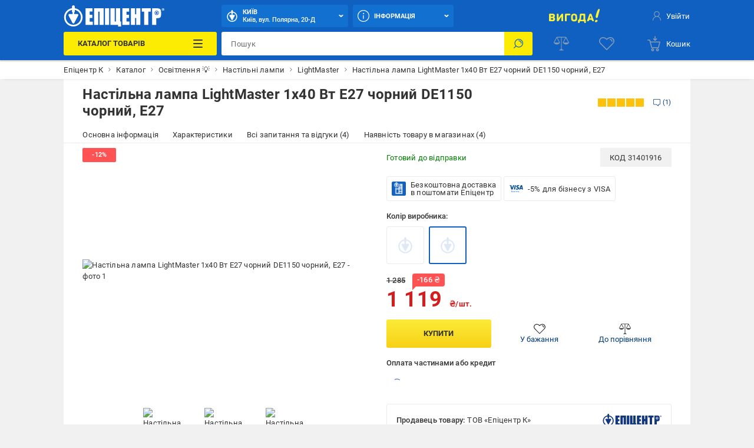

--- FILE ---
content_type: text/html; charset=utf-8
request_url: https://epicentrk.ua/ua/shop/nastolnaya-lampa-lightmaster-1x40-vt-e27-chernyy-de1150-chorniy-e27.html
body_size: 91309
content:
<!doctype html>
<html data-n-head-ssr style="--main-font-size: 13px; --vh: 1vh;" lang="uk-UA" data-n-head="%7B%22style%22:%7B%22ssr%22:%22--main-font-size:%2013px;%20--vh:%201vh;%22%7D,%22lang%22:%7B%22ssr%22:%22uk-UA%22%7D%7D">
	<head >
		<meta data-n-head="ssr" charset="utf-8"><meta data-n-head="ssr" http-equiv="X-UA-Compatible" content="ie=edge"><meta data-n-head="ssr" name="color" content="#1060c1"><meta data-n-head="ssr" name="google-site-verification" content="E6KFhHP1BrQIny1daqKr1oYvQVkjpD9-6nUz6AYfQrA"><meta data-n-head="ssr" name="google-site-verification" content="VnBNsu6MgD9OzG3uLMFH1KHQn-301c4tEkVpmsHlOVE"><meta data-n-head="ssr" name="google-site-verification" content="R2yufkBPwmbiE85dQxZDOWz5RBPOHWUDl3lBqujGiDs"><meta data-n-head="ssr" name="facebook-domain-verification" content="fzza0mglo2zhu8s3hlqvb99dcu57fv"><meta data-n-head="ssr" name="cmsmagazine" content="1778a200f971608f9d9b089c8dbfe0ab"><meta data-n-head="ssr" name="msvalidate.01" content="424784A9235DF2538D3B38701D94DF17"><meta data-n-head="ssr" data-hid="sentry-trace" name="sentry-trace" content="327090fdd0aa4fa5b91e5f9c4854f6b0-b41ae198736472ca-0"><meta data-n-head="ssr" data-hid="sentry-baggage" name="baggage" content="sentry-environment=production,sentry-public_key=aad9090346edee50153dcdb035e0da5f,sentry-trace_id=327090fdd0aa4fa5b91e5f9c4854f6b0,sentry-sample_rate=0.1,sentry-transaction=load%3Apage%3Anew,sentry-sampled=false"><meta data-n-head="ssr" data-hid="mobile-web-app-capable" name="mobile-web-app-capable" content="yes"><meta data-n-head="ssr" data-hid="apple-mobile-web-app-title" name="apple-mobile-web-app-title" content="Epicentr K ®"><meta data-n-head="ssr" data-hid="author" name="author" content="Epicentr K ®"><meta data-n-head="ssr" data-hid="theme-color" name="theme-color" content="#1060c1"><meta data-n-head="ssr" data-hid="og:site_name" name="og:site_name" property="og:site_name" content="epicentrk.ua"><meta data-n-head="ssr" data-hid="viewport" name="viewport" content="width=device-width, initial-scale=1"><meta data-n-head="ssr" property="og:url" content="https://epicentrk.ua/ua/shop/nastolnaya-lampa-lightmaster-1x40-vt-e27-chernyy-de1150-chorniy-e27.html"><meta data-n-head="ssr" property="og:locale" content="uk-UA"><meta data-n-head="ssr" property="og:locale:alternate" content="ru-UA"><meta data-n-head="ssr" name="keywords" content="Настільна лампа LightMaster 1x40 Вт E27 чорний DE1150 чорний, E27"><meta data-n-head="ssr" property="og:title" content="ᐉ Настільна лампа LightMaster 1x40 Вт E27 чорний DE1150 чорний, E27 • Краща ціна в Києві, Україні • Купити в Епіцентр"><meta data-n-head="ssr" property="og:description" content="Настільна лампа LightMaster 1x40 Вт E27 чорний DE1150 чорний, E27 ➤➤ Купити в Україні ✅ Епіцентр К ⭐ Низька ціна та акції ☝ Самовивіз та доставка по Україні ✍ Відгуки та фото"><meta data-n-head="ssr" name="description" content="Настільна лампа LightMaster 1x40 Вт E27 чорний DE1150 чорний, E27 ➤➤ Купити в Україні ✅ Епіцентр К ⭐ Низька ціна та акції ☝ Самовивіз та доставка по Україні ✍ Відгуки та фото"><meta data-n-head="ssr" name="robots" content="index, follow"><meta data-n-head="ssr" property="og:image" content="https://cdn.27.ua/799/8c/6e/6261870_3.jpeg"><title>ᐉ Настільна лампа LightMaster 1x40 Вт E27 чорний DE1150 чорний, E27 • Краща ціна в Києві, Україні • Купити в Епіцентр</title><link data-n-head="ssr" rel="icon" type="image/x-icon" href="/favicon.ico"><link data-n-head="ssr" rel="preconnect" href="https://cdn.27.ua"><link data-n-head="ssr" rel="preconnect" href="https://api.epicentrk.ua"><link data-n-head="ssr" rel="preconnect" href="https://recapi.epicentrk.ua"><link data-n-head="ssr" data-hid="shortcut-icon" rel="shortcut icon" href="/_nuxt/icons/icon_64x64.0d9ffe.png"><link data-n-head="ssr" data-hid="apple-touch-icon" rel="apple-touch-icon" href="/_nuxt/icons/icon_512x512.0d9ffe.png" sizes="512x512"><link data-n-head="ssr" rel="manifest" href="/_nuxt/manifest.f165e63c.json" data-hid="manifest"><link data-n-head="ssr" rel="alternate" hreflang="uk-UA" href="https://epicentrk.ua/ua/shop/nastolnaya-lampa-lightmaster-1x40-vt-e27-chernyy-de1150-chorniy-e27.html"><link data-n-head="ssr" rel="alternate" hreflang="x-default" href="https://epicentrk.ua/ua/shop/nastolnaya-lampa-lightmaster-1x40-vt-e27-chernyy-de1150-chorniy-e27.html"><link data-n-head="ssr" rel="alternate" hreflang="ru-UA" href="https://epicentrk.ua/shop/nastolnaya-lampa-lightmaster-1x40-vt-e27-chernyy-de1150-chorniy-e27.html"><link data-n-head="ssr" rel="image_src" href="/upload/nuxt/logo.png"><link data-n-head="ssr" rel="canonical" href="https://epicentrk.ua/ua/shop/nastolnaya-lampa-lightmaster-1x40-vt-e27-belyy-de1150-biliy-e27.html"><script data-n-head="ssr" data-hid="esputnik-script">var loadEsputnikScript = () => (!function(t, e, c, n) {  var s = e.createElement(c);  s.async = 1, s.src = 'https://statics.esputnik.com/scripts/' + n + '.js';  var r = e.scripts[0];  r.parentNode.insertBefore(s, r);  var f = function () {  f.c(arguments);  };  f.q = [];  f.c = function () {  f.q.push(arguments);  };  t['eS'] = t['eS'] || f; }(window, document, 'script', 'BD4A232101404F19ABAD3A6EACDE4083'))</script><script data-n-head="ssr" data-hid="gtm-script">var loadGtmScript = () => ((function (w, d, s, l, i) { w[l] = w[l] || []; w[l].push({ 'gtm.start': new Date().getTime(), event: 'gtm.js' }); var f = d.getElementsByTagName(s)[0], j = d.createElement(s), dl = l != 'dataLayer' ? '&l=' + l : ''; j.async = true; j.src = 'https://www.googletagmanager.com/gtm.js?id=' + i + dl; f.parentNode.insertBefore(j, f); })(window, document, 'script', 'dataLayer', 'GTM-MRTS7F'))</script><script data-n-head="ssr">var LANG_ID = "ua"</script><script data-n-head="ssr">window.dataLayer = window.dataLayer || [];
					window.dataLayer.push({"pageType":"ProductPage","productId":"002979774","productName":"Настільна лампа LightMaster 1x40 Вт E27 чорний DE1150 чорний, E27","productPrice":1119,"vendorId":"5218","vendorName":"LightMaster","categoryId":5620,"categoryName":"Настільні лампи","productAvailable":true,"authorized":false,"app_webview":false});
				</script><style data-vue-ssr-id="44159cfc:0 5925bf4b:0 5d811e1e:0 764afde1:0 f87fc0f0:0 38843d5e:0 f4a4c728:0 4432d37c:0 28ffdc62:0 195cc6c2:0 571f1bf4:0 6006c284:0 9c1e4736:0 2c8bd820:0 94207f16:0 3f109fe2:0 0a92033c:0 ccd46c74:0 17215485:0 2455d553:0 8747b728:0 1181fd24:0 228cd741:0 b91f59ce:0 1ea451cb:0 0252ab10:0 0773493b:0 689cd4d8:0 93bd2334:0 5b7a0a22:0 1e66ee9b:0 3e5bf848:0 0e569308:0 0071f0e2:0 011610e6:0 34f7fccc:0 054ea2d4:0 bd7dd190:0 52b3439c:0 1e9419da:0 2cc0382f:0 943ec3de:0 478d9222:0 6585d1f6:0 529524e1:0 3fa365e4:0 1be5720f:0 1a6956bf:0 704d334b:0 2273a3fa:0 b271e368:0 4a3eebe6:0 19ecd71b:0 048c01dc:0 34b6838a:0 7c478ff1:0 43ea8866:0 4a4ca0d2:0 3aaccd70:0 f2447a06:0 8c119c16:0 930bed5e:0 37c0dc0c:0 53079037:0 56595820:0 28e3f0e8:0 1b64706d:0 d64f97a4:0 7de8c472:0 6ef7011a:0 a79c2412:0 3b6d8997:0">@font-face{font-display:swap;font-family:"Roboto";font-style:normal;font-weight:900;src:url(/_nuxt/fonts/Roboto-Black.a79fc2f.woff2) format("woff2"),url(/_nuxt/fonts/Roboto-Black.23d7e55.woff) format("woff")}@font-face{font-display:swap;font-family:"Roboto";font-style:normal;font-weight:700;src:url(/_nuxt/fonts/Roboto-Bold.213e41a.woff2) format("woff2"),url(/_nuxt/fonts/Roboto-Bold.72e37e5.woff) format("woff")}@font-face{font-display:swap;font-family:"Roboto";font-style:normal;font-weight:500;src:url(/_nuxt/fonts/Roboto-Medium.4f16031.woff2) format("woff2"),url(/_nuxt/fonts/Roboto-Medium.f4fa50c.woff) format("woff")}@font-face{font-display:swap;font-family:"Roboto";font-style:normal;font-weight:400;src:url(/_nuxt/fonts/Roboto-Regular.665b409.woff2) format("woff2"),url(/_nuxt/fonts/Roboto-Regular.fc3d4b3.woff) format("woff")}@font-face{font-display:swap;font-family:"Roboto";font-style:normal;font-weight:300;src:url(/_nuxt/fonts/Roboto-Light.e409296.woff2) format("woff2"),url(/_nuxt/fonts/Roboto-Light.56991a6.woff) format("woff")}@font-face{font-display:swap;font-family:"Roboto";font-style:normal;font-weight:100;src:url(/_nuxt/fonts/Roboto-Thin.46a7fc4.woff2) format("woff2"),url(/_nuxt/fonts/Roboto-Thin.68772c7.woff) format("woff")}@font-face{font-display:swap;font-family:"Roboto";font-style:italic;font-weight:900;src:url(/_nuxt/fonts/Roboto-BlackItalic.fdbe86b.woff2) format("woff2"),url(/_nuxt/fonts/Roboto-BlackItalic.feb5b99.woff) format("woff")}@font-face{font-display:swap;font-family:"Roboto";font-style:italic;font-weight:700;src:url(/_nuxt/fonts/Roboto-BoldItalic.50021ef.woff2) format("woff2"),url(/_nuxt/fonts/Roboto-BoldItalic.90295b7.woff) format("woff")}@font-face{font-display:swap;font-family:"Roboto";font-style:italic;font-weight:500;src:url(/_nuxt/fonts/Roboto-MediumItalic.0be98ef.woff2) format("woff2"),url(/_nuxt/fonts/Roboto-MediumItalic.4c11dad.woff) format("woff")}@font-face{font-display:swap;font-family:"Roboto";font-style:italic;font-weight:400;src:url(/_nuxt/fonts/Roboto-Italic.3b18064.woff2) format("woff2"),url(/_nuxt/fonts/Roboto-Italic.59d248f.woff) format("woff")}@font-face{font-display:swap;font-family:"Roboto";font-style:italic;font-weight:300;src:url(/_nuxt/fonts/Roboto-LightItalic.3b81d96.woff2) format("woff2"),url(/_nuxt/fonts/Roboto-LightItalic.1a005c1.woff) format("woff")}@font-face{font-display:swap;font-family:"Roboto";font-style:italic;font-weight:100;src:url(/_nuxt/fonts/Roboto-ThinItalic.fd53118.woff2) format("woff2"),url(/_nuxt/fonts/Roboto-ThinItalic.8760b0a.woff) format("woff")}@-ms-viewport{width:device-width}a,abbr,acronym,address,applet,article,aside,audio,b,big,blockquote,body,canvas,caption,center,cite,code,dd,del,details,dfn,div,dl,dt,em,embed,fieldset,figcaption,figure,footer,form,h1,h2,h3,h4,h5,h6,header,hgroup,html,i,iframe,img,ins,kbd,label,legend,li,main,mark,menu,nav,object,ol,output,p,pre,q,ruby,s,samp,section,small,span,strike,strong,sub,summary,sup,table,tbody,td,tfoot,th,thead,time,tr,tt,u,ul,var,video{border:0;font-size:100%;font:inherit;margin:0;padding:0;vertical-align:baseline}article,aside,details,figcaption,figure,footer,header,hgroup,main,menu,nav,section,summary{display:block}*,:after,:before{-webkit-box-sizing:inherit;box-sizing:inherit}html{-webkit-box-sizing:border-box;box-sizing:border-box;-ms-touch-action:manipulation;touch-action:manipulation;-webkit-text-size-adjust:100%;-ms-text-size-adjust:100%;-ms-overflow-style:scrollbar;-webkit-tap-highlight-color:rgba(0,0,0,0)}body{font-family:sans-serif;line-height:1;text-align:left}[tabindex="-1"]:focus:not(:focus-visible){outline:0!important}ol,ul{list-style:none}blockquote,q{quotes:none}blockquote:after,blockquote:before,q:after,q:before{content:"";content:none}table{border-collapse:collapse;border-spacing:0}caption{caption-side:bottom}th{text-align:inherit;text-align:-webkit-match-parent}hr{-webkit-box-sizing:content-box;box-sizing:content-box;height:0;overflow:visible}code,kbd,pre,samp{font-family:monospace,monospace}pre{overflow:auto;-ms-overflow-style:scrollbar}a{background-color:transparent;-webkit-text-decoration-skip:objects}abbr[title]{border-bottom:0;cursor:help;text-decoration:underline;-webkit-text-decoration:underline dotted;text-decoration:underline dotted;-webkit-text-decoration-skip-ink:none;text-decoration-skip-ink:none}address{font-style:normal;line-height:inherit}b,strong{font-weight:bolder}small{font-size:80%}sub,sup{font-size:75%;line-height:0;position:relative}sub{bottom:-.25em}sup{top:-.5em}em{font-style:italic}img{border-style:none}svg:not(:root){overflow:hidden}button{border-radius:0}button:focus{outline:1px dotted;outline:5px auto -webkit-focus-ring-color}button,input,optgroup,select,textarea{font-family:inherit;font-size:inherit;line-height:inherit;margin:0}[type=button],[type=reset],[type=submit],button{-webkit-appearance:button}input[type=date],input[type=datetime-local],input[type=month],input[type=time]{-webkit-appearance:listbox}button,input{overflow:visible}button,select{text-transform:none}[role=button]{cursor:pointer}select{word-wrap:normal}[type=button]::-moz-focus-inner,[type=reset]::-moz-focus-inner,[type=submit]::-moz-focus-inner,button::-moz-focus-inner{border-style:none;padding:0}input[type=checkbox],input[type=radio]{-webkit-box-sizing:border-box;box-sizing:border-box;padding:0}[tabindex="-1"]:focus{outline:0!important}fieldset{min-width:0}legend{color:inherit;display:block;max-width:100%;white-space:normal}progress{vertical-align:baseline}textarea{overflow:auto;resize:vertical}[type=checkbox],[type=radio]{-webkit-box-sizing:border-box;box-sizing:border-box;padding:0}[type=number]::-webkit-inner-spin-button,[type=number]::-webkit-outer-spin-button{height:auto}[type=search]{-webkit-appearance:textfield;outline-offset:-2px}[type=search]::-webkit-search-cancel-button,[type=search]::-webkit-search-decoration{-webkit-appearance:none}::-webkit-file-upload-button{-webkit-appearance:button;font:inherit}output{display:inline-block}[hidden],template{display:none}[role=button],button,input[type=button],input[type=reset],input[type=submit]{-webkit-appearance:button;-moz-appearance:button;appearance:button;background:none;border:0;color:inherit;font:inherit;font-size:100%;padding:0;text-align:inherit;-webkit-user-select:none;-moz-user-select:none;-ms-user-select:none;user-select:none}[role=button]:not(:disabled),button:not(:disabled),input[type=button]:not(:disabled),input[type=reset]:not(:disabled),input[type=submit]:not(:disabled){cursor:pointer}[role=button]:-moz-focusring,button:-moz-focusring,input[type=button]:-moz-focusring,input[type=reset]:-moz-focusring,input[type=submit]:-moz-focusring{outline:none}[role=button]:focus,button:focus,input[type=button]:focus,input[type=reset]:focus,input[type=submit]:focus{outline:none}a{color:inherit;-webkit-text-decoration:none;text-decoration:none}a:-moz-focusring{outline:none}a:focus{outline:none}:root{--star:"M6.05 1.357a.994.994 0 0 1 1.689 0l1.587 2.554c.137.22.355.378.606.44l2.92.721a.994.994 0 0 1 .521 1.605l-1.938 2.3a.993.993 0 0 0-.231.711l.216 3a.994.994 0 0 1-1.365.992l-2.786-1.133a.994.994 0 0 0-.749 0L3.735 13.68a.994.994 0 0 1-1.366-.992l.217-3a.994.994 0 0 0-.231-.712L.416 6.677a.994.994 0 0 1 .522-1.605l2.92-.721a.994.994 0 0 0 .605-.44l1.588-2.554Z";--load-blue:url("[data-uri]");--load-white:url("[data-uri]");--load-red:url("[data-uri]");--yellow:#fcec03;--orange:#ffc342;--blue:#1060c1;--el-blue:#1170d0;--green:green;--red:#ff5252;--white:#fff;--black:#000;--black-bf:#1e1e1e;--purple:#ff38eb;--bg-main:#fafafa;--bg-secondary:#f1f1f1;--bg-primary:#e3e7f7;--disabled:#e6e6e6;--link:#003c80;--stroke:#ebebeb;--red-text:#d21e1e;--stars:#ffc20a;--gray-color-100:#333;--gray-color-70:#707070;--gray-color-50:#999;--gray-color-30:#c2c2c2;--gray-color-20:#f5f5f5;--gray-color-10:#fafafa;--light-blue:#d8eaf9;--taf-black:#000;--taf-blue:#060e9f;--taf-red:#f00000;--taf-green:#19351a;--taf-off-white:#faf2f0;--taf-warm-gray:#544a45;--taf-gray:#7a7a7a;--header-color-main:#1060c1;--header-color-button:#1170d0;--header-color-button-hover:#137eea;--header-color-bf-main:#000;--header-color-bf-button:#333;--header-color-bf-button-hover:#404040}:focus,:focus-visible{outline:none}::-webkit-input-placeholder{color:#707070;color:var(--gray-color-70);opacity:1}::-moz-placeholder{color:#707070;color:var(--gray-color-70);opacity:1}:-ms-input-placeholder{color:#707070;color:var(--gray-color-70);opacity:1}::-ms-input-placeholder{color:#707070;color:var(--gray-color-70);opacity:1}::placeholder{color:#707070;color:var(--gray-color-70);opacity:1}:-webkit-autofill{-webkit-box-shadow:inset 0 0 0 30px #fff;box-shadow:inset 0 0 0 30px #fff;-webkit-box-shadow:inset 0 0 0 30px var(--white);box-shadow:inset 0 0 0 30px var(--white);-webkit-text-fill-color:#333;-webkit-text-fill-color:var(--gray-color-100)}:-webkit-autofill:active,:-webkit-autofill:focus,:-webkit-autofill:hover{-webkit-box-shadow:inset 0 0 0 30px #fff;box-shadow:inset 0 0 0 30px #fff;-webkit-box-shadow:inset 0 0 0 30px var(--white);box-shadow:inset 0 0 0 30px var(--white);-webkit-text-fill-color:#333;-webkit-text-fill-color:var(--gray-color-100)}::-webkit-inner-spin-button,::-webkit-outer-spin-button{-webkit-appearance:none;margin:0}[data-theme=gray]{-webkit-filter:grayscale(1);filter:grayscale(1)}body,html{color:#333;color:var(--gray-color-100);-webkit-font-smoothing:antialiased;letter-spacing:.2px;line-height:1.5;-webkit-text-size-adjust:100%;-moz-text-size-adjust:100%;-ms-text-size-adjust:100%;text-size-adjust:100%;background-color:#f1f1f1;background-color:var(--bg-secondary);font-family:"Roboto",sans-serif;font-size:var(--main-font-size);font-weight:400}body>* ::-webkit-scrollbar,html>* ::-webkit-scrollbar{height:5px;width:5px}body>* ::-webkit-scrollbar-thumb,html>* ::-webkit-scrollbar-thumb{background-color:#c2c2c2;background-color:var(--gray-color-30);border-radius:0}body>* ::-webkit-scrollbar-track,html>* ::-webkit-scrollbar-track{background-color:transparent}img{pointer-events:none}input[type=search]{-webkit-appearance:none}#__template{display:-webkit-box;display:-ms-flexbox;display:flex;-webkit-box-orient:vertical;-webkit-box-direction:normal;-ms-flex-direction:column;flex-direction:column;min-height:100vh}#__template>main{-webkit-box-shadow:0 0 40px rgba(12,12,13,.2);box-shadow:0 0 40px rgba(12,12,13,.2);margin:0 auto;max-width:1920px;width:100%}#__template>footer{margin-top:auto}#__template .swiper-slide{-webkit-box-sizing:border-box;box-sizing:border-box}.is-open-banner-app{padding-top:80px}.is-open-banner-app.is-installed{padding-top:44px}.ep-blocked-scroll{height:100vh;height:calc(var(--vh, 1vh)*100);height:100dvh;max-height:100vh;max-height:calc(var(--vh, 1vh)*100);max-height:100dvh;min-height:100vh;min-height:calc(var(--vh, 1vh)*100);min-height:100dvh;overflow:hidden;-ms-touch-action:none;touch-action:none}.ep-icon{display:inline-block;height:24px;position:relative;stroke-width:0;width:24px;z-index:2}.ep-icon,.ep-icon use{fill:currentColor;stroke:currentColor}.sticker{border-radius:3px;color:#fff;color:var(--white);display:inline-block;font-size:.6923076923rem;font-weight:500;left:0;line-height:10px;padding:3px 4px;position:absolute;text-align:center;text-transform:uppercase;top:0;white-space:nowrap;z-index:8}@media(min-width:961px){.sticker{font-size:.8461538462rem;line-height:12px;padding:4px 6px}}.item-label .sticker{border-radius:3px;font-size:.6923076923rem;padding:4px 8px}.sticker.hit{background-color:#ffc342;background-color:var(--orange)}.sticker.new{background-color:green;background-color:var(--green)}.sticker.gift{background-color:#ff38eb;background-color:var(--purple)}.sticker.action{background-color:#ff5252;background-color:var(--red)}.sticker.success{background:green;background:var(--green)}.sticker.price{background:#fff;background:var(--white);color:#ff5252;color:var(--red)}.sticker.code{background-color:#f1f1f1;background-color:var(--bg-secondary);color:#333;color:var(--gray-color-100);display:inline;font-weight:400;position:inherit}.sticker.black{background-color:#333;background-color:var(--gray-color-100)}.sticker.trueSaill{background-color:#fcec03;background-color:var(--yellow);color:#d21e1e;color:var(--red-text)}.sticker.bf{background-color:#1f1f1f}.sticker.bf,.sticker.prise{color:#fff;color:var(--white);font-weight:700;text-transform:uppercase}.sticker.prise{background-color:#5a009e}[data-theme-black-friday] .sticker{background-color:#1e1e1e!important;background-color:var(--black-bf)!important}.ep-video{background-image:url("[data-uri]");background-image:var(--load-blue);background-position:50%;background-repeat:no-repeat;background-size:60px;display:block;height:0;margin-bottom:30px;padding-bottom:56.25%;position:relative;width:100%}.ep-video iframe,.ep-video video{border:0;height:100%;left:0;position:absolute;top:0;width:100%}.table{overflow:auto;width:100%}.tippy-popper{pointer-events:all}.tippy-popper .tippy-tooltip{font-size:.8461538462rem;text-align:left}.tippy-popper .tippy-tooltip a{color:#003c80;color:var(--link)}@media(min-width:1200px){.tippy-popper .tippy-tooltip a:hover{-webkit-text-decoration:underline;text-decoration:underline}}.tippy-popper .tippy-tooltip.adv-theme{font-size:.9230769231rem}.tippy-popper .tippy-tooltip.adv-theme a{color:#fff;color:var(--white);-webkit-text-decoration:underline;text-decoration:underline}@media(min-width:1200px){.tippy-popper .tippy-tooltip.adv-theme a:hover{-webkit-text-decoration:none;text-decoration:none}}@font-face{font-family:"swiper-icons";font-style:normal;font-weight:400;src:url("data:application/font-woff;charset=utf-8;base64, [base64]//wADZ2x5ZgAAAywAAADMAAAD2MHtryVoZWFkAAABbAAAADAAAAA2E2+eoWhoZWEAAAGcAAAAHwAAACQC9gDzaG10eAAAAigAAAAZAAAArgJkABFsb2NhAAAC0AAAAFoAAABaFQAUGG1heHAAAAG8AAAAHwAAACAAcABAbmFtZQAAA/gAAAE5AAACXvFdBwlwb3N0AAAFNAAAAGIAAACE5s74hXjaY2BkYGAAYpf5Hu/j+W2+MnAzMYDAzaX6QjD6/4//Bxj5GA8AuRwMYGkAPywL13jaY2BkYGA88P8Agx4j+/8fQDYfA1AEBWgDAIB2BOoAeNpjYGRgYNBh4GdgYgABEMnIABJzYNADCQAACWgAsQB42mNgYfzCOIGBlYGB0YcxjYGBwR1Kf2WQZGhhYGBiYGVmgAFGBiQQkOaawtDAoMBQxXjg/wEGPcYDDA4wNUA2CCgwsAAAO4EL6gAAeNpj2M0gyAACqxgGNWBkZ2D4/wMA+xkDdgAAAHjaY2BgYGaAYBkGRgYQiAHyGMF8FgYHIM3DwMHABGQrMOgyWDLEM1T9/w8UBfEMgLzE////P/5//f/V/xv+r4eaAAeMbAxwIUYmIMHEgKYAYjUcsDAwsLKxc3BycfPw8jEQA/[base64]/uznmfPFBNODM2K7MTQ45YEAZqGP81AmGGcF3iPqOop0r1SPTaTbVkfUe4HXj97wYE+yNwWYxwWu4v1ugWHgo3S1XdZEVqWM7ET0cfnLGxWfkgR42o2PvWrDMBSFj/IHLaF0zKjRgdiVMwScNRAoWUoH78Y2icB/yIY09An6AH2Bdu/UB+yxopYshQiEvnvu0dURgDt8QeC8PDw7Fpji3fEA4z/PEJ6YOB5hKh4dj3EvXhxPqH/SKUY3rJ7srZ4FZnh1PMAtPhwP6fl2PMJMPDgeQ4rY8YT6Gzao0eAEA409DuggmTnFnOcSCiEiLMgxCiTI6Cq5DZUd3Qmp10vO0LaLTd2cjN4fOumlc7lUYbSQcZFkutRG7g6JKZKy0RmdLY680CDnEJ+UMkpFFe1RN7nxdVpXrC4aTtnaurOnYercZg2YVmLN/d/gczfEimrE/fs/bOuq29Zmn8tloORaXgZgGa78yO9/cnXm2BpaGvq25Dv9S4E9+5SIc9PqupJKhYFSSl47+Qcr1mYNAAAAeNptw0cKwkAAAMDZJA8Q7OUJvkLsPfZ6zFVERPy8qHh2YER+3i/BP83vIBLLySsoKimrqKqpa2hp6+jq6RsYGhmbmJqZSy0sraxtbO3sHRydnEMU4uR6yx7JJXveP7WrDycAAAAAAAH//wACeNpjYGRgYOABYhkgZgJCZgZNBkYGLQZtIJsFLMYAAAw3ALgAeNolizEKgDAQBCchRbC2sFER0YD6qVQiBCv/H9ezGI6Z5XBAw8CBK/m5iQQVauVbXLnOrMZv2oLdKFa8Pjuru2hJzGabmOSLzNMzvutpB3N42mNgZGBg4GKQYzBhYMxJLMlj4GBgAYow/P/PAJJhLM6sSoWKfWCAAwDAjgbRAAB42mNgYGBkAIIbCZo5IPrmUn0hGA0AO8EFTQAA") format("woff")}:root{--swiper-theme-color:#007aff}:host{display:block;margin-left:auto;margin-right:auto;position:relative;z-index:1}.swiper{display:block;list-style:none;margin-left:auto;margin-right:auto;padding:0;position:relative;z-index:1}.swiper-vertical>.swiper-wrapper{-webkit-box-orient:vertical;-webkit-box-direction:normal;-ms-flex-direction:column;flex-direction:column}.swiper-wrapper{-webkit-box-sizing:content-box;box-sizing:content-box;display:-webkit-box;display:-ms-flexbox;display:flex;height:100%;position:relative;-webkit-transition-property:-webkit-transform;transition-property:-webkit-transform;transition-property:transform;transition-property:transform,-webkit-transform;-webkit-transition-timing-function:ease;-webkit-transition-timing-function:initial;transition-timing-function:ease;-webkit-transition-timing-function:var(--swiper-wrapper-transition-timing-function,initial);transition-timing-function:var(--swiper-wrapper-transition-timing-function,initial);width:100%;z-index:1}.swiper-android .swiper-slide,.swiper-ios .swiper-slide,.swiper-wrapper{-webkit-transform:translateZ(0);transform:translateZ(0)}.swiper-horizontal{-ms-touch-action:pan-y;touch-action:pan-y}.swiper-vertical{-ms-touch-action:pan-x;touch-action:pan-x}.swiper-slide{-ms-flex-negative:0;display:block;flex-shrink:0;height:100%;position:relative;-webkit-transition-property:-webkit-transform;transition-property:-webkit-transform;transition-property:transform;transition-property:transform,-webkit-transform;width:100%}.swiper-slide-invisible-blank{visibility:hidden}.swiper-autoheight,.swiper-autoheight .swiper-slide{height:auto}.swiper-autoheight .swiper-wrapper{-webkit-box-align:start;-ms-flex-align:start;align-items:flex-start;-webkit-transition-property:height,-webkit-transform;transition-property:height,-webkit-transform;transition-property:transform,height;transition-property:transform,height,-webkit-transform}.swiper-backface-hidden .swiper-slide{-webkit-backface-visibility:hidden;backface-visibility:hidden;-webkit-transform:translateZ(0);transform:translateZ(0)}.swiper-3d.swiper-css-mode .swiper-wrapper{-webkit-perspective:1200px;perspective:1200px}.swiper-3d .swiper-wrapper{-webkit-transform-style:preserve-3d;transform-style:preserve-3d}.swiper-3d{-webkit-perspective:1200px;perspective:1200px}.swiper-3d .swiper-cube-shadow,.swiper-3d .swiper-slide{-webkit-transform-style:preserve-3d;transform-style:preserve-3d}.swiper-css-mode>.swiper-wrapper{overflow:auto;scrollbar-width:none;-ms-overflow-style:none}.swiper-css-mode>.swiper-wrapper::-webkit-scrollbar{display:none}.swiper-css-mode>.swiper-wrapper>.swiper-slide{scroll-snap-align:start start}.swiper-css-mode.swiper-horizontal>.swiper-wrapper{-ms-scroll-snap-type:x mandatory;scroll-snap-type:x mandatory}.swiper-css-mode.swiper-vertical>.swiper-wrapper{-ms-scroll-snap-type:y mandatory;scroll-snap-type:y mandatory}.swiper-css-mode.swiper-free-mode>.swiper-wrapper{-ms-scroll-snap-type:none;scroll-snap-type:none}.swiper-css-mode.swiper-free-mode>.swiper-wrapper>.swiper-slide{scroll-snap-align:none}.swiper-css-mode.swiper-centered>.swiper-wrapper:before{content:"";-ms-flex-negative:0;flex-shrink:0;-webkit-box-ordinal-group:10000;-ms-flex-order:9999;order:9999}.swiper-css-mode.swiper-centered>.swiper-wrapper>.swiper-slide{scroll-snap-align:center center;scroll-snap-stop:always}.swiper-css-mode.swiper-centered.swiper-horizontal>.swiper-wrapper>.swiper-slide:first-child{margin-left:var(--swiper-centered-offset-before)}.swiper-css-mode.swiper-centered.swiper-horizontal>.swiper-wrapper:before{height:100%;min-height:1px;width:var(--swiper-centered-offset-after)}.swiper-css-mode.swiper-centered.swiper-vertical>.swiper-wrapper>.swiper-slide:first-child{margin-top:var(--swiper-centered-offset-before)}.swiper-css-mode.swiper-centered.swiper-vertical>.swiper-wrapper:before{height:var(--swiper-centered-offset-after);min-width:1px;width:100%}.swiper-3d .swiper-slide-shadow,.swiper-3d .swiper-slide-shadow-bottom,.swiper-3d .swiper-slide-shadow-left,.swiper-3d .swiper-slide-shadow-right,.swiper-3d .swiper-slide-shadow-top{height:100%;left:0;pointer-events:none;position:absolute;top:0;width:100%;z-index:10}.swiper-3d .swiper-slide-shadow{background:rgba(0,0,0,.15)}.swiper-3d .swiper-slide-shadow-left{background-image:-webkit-gradient(linear,right top,left top,from(rgba(0,0,0,.5)),to(transparent));background-image:linear-gradient(270deg,rgba(0,0,0,.5),transparent)}.swiper-3d .swiper-slide-shadow-right{background-image:-webkit-gradient(linear,left top,right top,from(rgba(0,0,0,.5)),to(transparent));background-image:linear-gradient(90deg,rgba(0,0,0,.5),transparent)}.swiper-3d .swiper-slide-shadow-top{background-image:-webkit-gradient(linear,left bottom,left top,from(rgba(0,0,0,.5)),to(transparent));background-image:linear-gradient(0deg,rgba(0,0,0,.5),transparent)}.swiper-3d .swiper-slide-shadow-bottom{background-image:-webkit-gradient(linear,left top,left bottom,from(rgba(0,0,0,.5)),to(transparent));background-image:linear-gradient(180deg,rgba(0,0,0,.5),transparent)}.swiper-lazy-preloader{border:4px solid #007aff;border:4px solid var(--swiper-preloader-color,var(--swiper-theme-color));border-radius:50%;border-top:4px solid transparent;-webkit-box-sizing:border-box;box-sizing:border-box;height:42px;left:50%;margin-left:-21px;margin-top:-21px;position:absolute;top:50%;-webkit-transform-origin:50%;transform-origin:50%;width:42px;z-index:10}.swiper-watch-progress .swiper-slide-visible .swiper-lazy-preloader,.swiper:not(.swiper-watch-progress) .swiper-lazy-preloader{-webkit-animation:swiper-preloader-spin 1s linear infinite;animation:swiper-preloader-spin 1s linear infinite}.swiper-lazy-preloader-white{--swiper-preloader-color:#fff}.swiper-lazy-preloader-black{--swiper-preloader-color:#000}@-webkit-keyframes swiper-preloader-spin{0%{-webkit-transform:rotate(0deg);transform:rotate(0deg)}to{-webkit-transform:rotate(1turn);transform:rotate(1turn)}}@keyframes swiper-preloader-spin{0%{-webkit-transform:rotate(0deg);transform:rotate(0deg)}to{-webkit-transform:rotate(1turn);transform:rotate(1turn)}}.swiper-fade.swiper-free-mode .swiper-slide{-webkit-transition-timing-function:ease-out;transition-timing-function:ease-out}.swiper-fade .swiper-slide{pointer-events:none;-webkit-transition-property:opacity;transition-property:opacity}.swiper-fade .swiper-slide .swiper-slide{pointer-events:none}.swiper-fade .swiper-slide-active,.swiper-fade .swiper-slide-active .swiper-slide-active{pointer-events:auto}.swiper-grid>.swiper-wrapper{-ms-flex-wrap:wrap;flex-wrap:wrap}.swiper-grid-column>.swiper-wrapper{-ms-flex-wrap:wrap;flex-wrap:wrap;-webkit-box-orient:vertical;-webkit-box-direction:normal;-ms-flex-direction:column;flex-direction:column}.swiper-scrollbar{background:rgba(0,0,0,.1);background:var(--swiper-scrollbar-bg-color,rgba(0,0,0,.1));border-radius:10px;border-radius:var(--swiper-scrollbar-border-radius,10px);position:relative;-ms-touch-action:none;touch-action:none}.swiper-scrollbar-disabled>.swiper-scrollbar,.swiper-scrollbar.swiper-scrollbar-disabled{display:none!important}.swiper-horizontal>.swiper-scrollbar,.swiper-scrollbar.swiper-scrollbar-horizontal{bottom:4px;bottom:var(--swiper-scrollbar-bottom,4px);height:4px;height:var(--swiper-scrollbar-size,4px);left:1%;left:var(--swiper-scrollbar-sides-offset,1%);position:absolute;top:auto;top:var(--swiper-scrollbar-top,auto);width:98%;width:calc(100% - var(--swiper-scrollbar-sides-offset, 1%)*2);z-index:50}.swiper-scrollbar.swiper-scrollbar-vertical,.swiper-vertical>.swiper-scrollbar{height:98%;height:calc(100% - var(--swiper-scrollbar-sides-offset, 1%)*2);left:auto;left:var(--swiper-scrollbar-left,auto);position:absolute;right:4px;right:var(--swiper-scrollbar-right,4px);top:1%;top:var(--swiper-scrollbar-sides-offset,1%);width:4px;width:var(--swiper-scrollbar-size,4px);z-index:50}.swiper-scrollbar-drag{background:rgba(0,0,0,.5);background:var(--swiper-scrollbar-drag-bg-color,rgba(0,0,0,.5));border-radius:10px;border-radius:var(--swiper-scrollbar-border-radius,10px);height:100%;left:0;position:relative;top:0;width:100%}.swiper-scrollbar-cursor-drag{cursor:move}.swiper-scrollbar-lock{display:none}.swiper{overflow:hidden}.swiper-wrapper{-webkit-box-sizing:border-box;box-sizing:border-box}.fade-enter-active,.fade-leave-active{-webkit-transition:opacity .3s;transition:opacity .3s}.fade-enter,.fade-leave-to{opacity:0}.top-fade-enter-active,.top-fade-leave-active{-webkit-transition:all .3s ease;transition:all .3s ease}.top-fade-enter,.top-fade-leave-to{opacity:0;-webkit-transform:translateY(-10px);transform:translateY(-10px)}.zoom-enter-active,.zoom-leave-active{-webkit-transition:opacity .3s,-webkit-transform .3s;transition:opacity .3s,-webkit-transform .3s;transition:opacity .3s,transform .3s;transition:opacity .3s,transform .3s,-webkit-transform .3s}.zoom-enter,.zoom-leave-to{opacity:0;-webkit-transform:scale(0);transform:scale(0)}.list-item{display:inline-block}.list-enter-active,.list-leave-active{-webkit-transition:all .3s;transition:all .3s}.list-enter,.list-leave-to{opacity:0;-webkit-transform:translateY(-24px);transform:translateY(-24px)}.slide-left-enter-active,.slide-left-leave-active{-webkit-transition:opacity .3s,-webkit-transform .3s;transition:opacity .3s,-webkit-transform .3s;transition:transform .3s,opacity .3s;transition:transform .3s,opacity .3s,-webkit-transform .3s}.slide-left-enter,.slide-left-leave-to{opacity:0;-webkit-transform:translateX(-100px);transform:translateX(-100px)}.rotate-enter-active,.rotate-leave-active{-webkit-transition:opacity .3s,-webkit-transform .3s;transition:opacity .3s,-webkit-transform .3s;transition:transform .3s,opacity .3s;transition:transform .3s,opacity .3s,-webkit-transform .3s}.rotate-enter,.rotate-leave-to{opacity:0;-webkit-transform:rotate(1turn) scale(0);transform:rotate(1turn) scale(0)}.accordion-enter-active,.accordion-leave-active{-webkit-transition:height .3s ease;transition:height .3s ease;will-change:height}.accordion-enter,.accordion-leave-to{height:0!important}
code[class*=language-],pre[class*=language-]{text-align:left;white-space:pre;word-break:normal;word-spacing:normal;word-wrap:normal;background:#263238;color:#c3cee3;font-family:Roboto Mono,monospace;font-size:1em;-ms-hyphens:none;hyphens:none;line-height:1.5em;-moz-tab-size:4;-o-tab-size:4;tab-size:4}code[class*=language-] ::-moz-selection,code[class*=language-]::-moz-selection,pre[class*=language-] ::-moz-selection,pre[class*=language-]::-moz-selection{background:#363636}code[class*=language-] ::selection,code[class*=language-]::selection,pre[class*=language-] ::selection,pre[class*=language-]::selection{background:#363636}:not(pre)>code[class*=language-]{border-radius:.2em;padding:.1em;white-space:normal}pre[class*=language-]{margin:.5em 0;overflow:auto;padding:1.25em 1em;position:relative}.language-css>code,.language-sass>code,.language-scss>code{color:#fd9170}[class*=language-] .namespace{opacity:.7}.token.atrule{color:#c792ea}.token.attr-name{color:#ffcb6b}.token.attr-value,.token.attribute{color:#c3e88d}.token.boolean{color:#c792ea}.token.builtin{color:#ffcb6b}.token.cdata,.token.char{color:#80cbc4}.token.class{color:#ffcb6b}.token.class-name,.token.color{color:#f2ff00}.token.comment{color:#546e7a}.token.constant{color:#c792ea}.token.deleted{color:#f07178}.token.doctype{color:#546e7a}.token.entity{color:#f07178}.token.function{color:#c792ea}.token.hexcode{color:#f2ff00}.token.id,.token.important{color:#c792ea;font-weight:700}.token.inserted{color:#80cbc4}.token.keyword{color:#c792ea;font-style:italic}.token.number{color:#fd9170}.token.operator{color:#89ddff}.token.prolog{color:#546e7a}.token.property{color:#80cbc4}.token.pseudo-class,.token.pseudo-element{color:#c3e88d}.token.punctuation{color:#89ddff}.token.regex{color:#f2ff00}.token.selector{color:#f07178}.token.string{color:#c3e88d}.token.symbol{color:#c792ea}.token.tag,.token.unit{color:#f07178}.token.url{color:#fd9170}.token.variable{color:#f07178}
._dkxxRgsu{display:-webkit-box;display:-ms-flexbox;display:flex;left:0;position:fixed;top:0;z-index:99999;-webkit-box-align:center;-ms-flex-align:center;align-items:center;-webkit-box-pack:center;-ms-flex-pack:center;background:hsla(0,0%,100%,.8);height:100%;justify-content:center;width:100%}._N1MgGMtJ{width:60px}._N1MgGMtJ._ZqxfVsmI{display:-webkit-box;display:-ms-flexbox;display:flex;position:relative;-webkit-box-align:center;-ms-flex-align:center;align-items:center;-webkit-box-pack:center;-ms-flex-pack:center;border-radius:50%;height:60px;justify-content:center;width:60px}._N1MgGMtJ._ZqxfVsmI svg{display:block;height:24px;width:24px}._N1MgGMtJ._ZqxfVsmI:before{border:4px solid var(--red);border-radius:50%}._N1MgGMtJ._ZqxfVsmI:after,._N1MgGMtJ._ZqxfVsmI:before{bottom:0;content:"";left:0;position:absolute;right:0;top:0}._N1MgGMtJ._ZqxfVsmI:after{-webkit-animation-duration:1s;animation-duration:1s;-webkit-animation-iteration-count:infinite;animation-iteration-count:infinite;-webkit-animation-name:_NqAyqNLg;animation-name:_NqAyqNLg;-webkit-animation-timing-function:cubic-bezier(.1,.6,.2,0);animation-timing-function:cubic-bezier(.1,.6,.2,0);border:1px solid var(--red);border-radius:50%;opacity:1}@-webkit-keyframes _NqAyqNLg{0%{bottom:0;left:0;opacity:1;right:0;top:0}to{border-width:1px;bottom:-24px;left:-24px;opacity:0;right:-24px;top:-24px}}@keyframes _NqAyqNLg{0%{bottom:0;left:0;opacity:1;right:0;top:0}to{border-width:1px;bottom:-24px;left:-24px;opacity:0;right:-24px;top:-24px}}
._iWci8VHm{background-color:hsla(0,0%,100%,.6);bottom:0;left:0;position:fixed;right:0;top:0;z-index:29}
._ox5HOwNM{position:relative;-webkit-transition-duration:.3s;transition-duration:.3s;-webkit-transition-property:top;transition-property:top;z-index:30}._ox5HOwNM._kJ6mA2wu{position:sticky;top:0}._ox5HOwNM._kJ6mA2wu._SYzJf3UZ{top:80px}._ox5HOwNM._kJ6mA2wu._TG-hPbj6{top:44px}._ox5HOwNM._kJ6mA2wu._d0VqxwBD{top:-60px}._m73FYHub{background-color:var(--header-color-main);color:var(--white);line-height:1}[data-theme-taf] ._m73FYHub{background-color:var(--white);color:var(--taf-black)}._m73FYHub:before{bottom:0;-webkit-box-shadow:0 2px 2px 0 rgba(0,0,0,.2);box-shadow:0 2px 2px 0 rgba(0,0,0,.2);content:"";left:0;pointer-events:none;position:absolute;right:0;top:0;z-index:2}._m73FYHub[class~=ep-desktop]{padding-bottom:8px;padding-top:8px}@media(max-width:639.98px){._m73FYHub[class~=ep-desktop]{height:40px;overflow:hidden;padding-bottom:4px;padding-top:4px}}@media(min-width:640px)and (max-width:960.98px){._m73FYHub[class~=ep-desktop]{height:54px;overflow:hidden}}._m73FYHub[class~=ep-mobile]{padding-bottom:4px;padding-top:4px}@media(min-width:640px){._m73FYHub[class~=ep-mobile]{padding-bottom:8px;padding-top:8px}}._m73FYHub ._hlmF96lf{left:0;position:absolute;right:0;top:40px;z-index:3}@media(min-width:640px){._m73FYHub ._hlmF96lf{top:54px}}._m73FYHub ._qHNCDGYL{margin-left:-4px;margin-right:-4px}._m73FYHub ._J4LjZquo{padding:0;position:relative;right:4px}._m73FYHub ._hlmF96lf ._4PiXKZLD{max-height:calc(100vh - 48px);max-height:calc(var(--vh, 1vh)*100 - 48px)}@media(max-width:960.98px){._m73FYHub ._hlmF96lf ._4PiXKZLD{margin-left:-8px;width:calc(100% + 8px)}}@media(min-width:640px){._m73FYHub ._hlmF96lf ._4PiXKZLD{max-height:calc(100vh - 64px);max-height:calc(var(--vh, 1vh)*100 - 64px)}}
._TLTJYFce ._Q3gCuwFr{margin-left:-4px;margin-right:-4px}._TLTJYFce ._puavUskC{display:-webkit-box;display:-ms-flexbox;display:flex;-webkit-box-align:center;-ms-flex-align:center;align-items:center;-webkit-box-ordinal-group:21;-ms-flex-order:20;height:32px;order:20;padding-left:4px;padding-right:4px}@media(min-width:640px){._TLTJYFce ._puavUskC{height:38px}}@media(max-width:960.98px){._TLTJYFce ._puavUskC._5yGBDDL9{display:none}}@media(min-width:961px){._TLTJYFce ._puavUskC._gjCsGYyu{margin-bottom:8px}._TLTJYFce ._uUUOydRg{height:40px}}@media(max-width:960.98px){._TLTJYFce ._puavUskC._q7XF8xWl{-webkit-box-ordinal-group:3;-ms-flex-order:2;order:2}._TLTJYFce ._puavUskC._NwF9Mhp8{-webkit-box-ordinal-group:2;-ms-flex-order:1;order:1}._TLTJYFce ._puavUskC._T7tdlXBQ{-webkit-box-ordinal-group:4;-ms-flex-order:3;order:3}._TLTJYFce ._puavUskC._UPTa1UlJ{-webkit-box-ordinal-group:5;-ms-flex-order:4;order:4}}._TLTJYFce ._puavUskC._cuuxA0g\+{display:-webkit-box;display:-ms-flexbox;display:flex;-webkit-box-pack:end;-ms-flex-pack:end;justify-content:flex-end}@media(min-width:961px){._TLTJYFce ._puavUskC._cuuxA0g\+{-webkit-box-pack:justify;-ms-flex-pack:justify;justify-content:space-between;padding-left:32px}}._jw2XCAVY{-webkit-box-pack:end;-ms-flex-pack:end;justify-content:flex-end}
._Vhg-mZ6Z{margin-left:auto;margin-right:auto;max-width:1600px;padding-left:16px;padding-right:16px;width:100%}@media(min-width:961px){._Vhg-mZ6Z{padding-left:8px;padding-right:8px;width:89%}}@media(min-width:1200px){._Vhg-mZ6Z{width:84.3%}}._Vhg-mZ6Z._8vJ3jQBT{max-width:1920px;width:100%}._Vhg-mZ6Z._RklAnv9b{padding-left:0;padding-right:0}
._1IMKoqIN{display:-webkit-box;display:-ms-flexbox;display:flex;-ms-flex-wrap:wrap;flex-wrap:wrap;margin-left:-4px;margin-right:-4px}@media(min-width:961px){._1IMKoqIN{margin-left:-8px;margin-right:-8px}}._2ocRqPCw{margin-left:0;margin-right:0}
._ThOL1eIP{-webkit-box-flex:0;-ms-flex:0 0 4.1666666667%;flex:0 0 4.1666666667%;max-width:4.1666666667%;padding-left:4px;padding-right:4px;position:relative;width:100%}@media(min-width:961px){._ThOL1eIP{padding-left:8px;padding-right:8px}}._tgsg2n4b{margin-left:4.1666666667%}._lQrxFUpE{-webkit-box-flex:0;-ms-flex:0 0 8.3333333333%;flex:0 0 8.3333333333%;max-width:8.3333333333%;padding-left:4px;padding-right:4px;position:relative;width:100%}@media(min-width:961px){._lQrxFUpE{padding-left:8px;padding-right:8px}}._8SY8eCfV{margin-left:8.3333333333%}._gkT2FpJ3{-webkit-box-flex:0;-ms-flex:0 0 12.5%;flex:0 0 12.5%;max-width:12.5%;padding-left:4px;padding-right:4px;position:relative;width:100%}@media(min-width:961px){._gkT2FpJ3{padding-left:8px;padding-right:8px}}._AD1xDjcy{margin-left:12.5%}._EtMN0Nu-{-webkit-box-flex:0;-ms-flex:0 0 16.6666666667%;flex:0 0 16.6666666667%;max-width:16.6666666667%;padding-left:4px;padding-right:4px;position:relative;width:100%}@media(min-width:961px){._EtMN0Nu-{padding-left:8px;padding-right:8px}}._Qm5ALVnd{margin-left:16.6666666667%}._REoy355I{-webkit-box-flex:0;-ms-flex:0 0 20.8333333333%;flex:0 0 20.8333333333%;max-width:20.8333333333%;padding-left:4px;padding-right:4px;position:relative;width:100%}@media(min-width:961px){._REoy355I{padding-left:8px;padding-right:8px}}._8j\+Hzdi7{margin-left:20.8333333333%}._NNA2znz8{-webkit-box-flex:0;-ms-flex:0 0 25%;flex:0 0 25%;max-width:25%;padding-left:4px;padding-right:4px;position:relative;width:100%}@media(min-width:961px){._NNA2znz8{padding-left:8px;padding-right:8px}}._U7pj8tU8{margin-left:25%}._diOVTLjz{-webkit-box-flex:0;-ms-flex:0 0 29.1666666667%;flex:0 0 29.1666666667%;max-width:29.1666666667%;padding-left:4px;padding-right:4px;position:relative;width:100%}@media(min-width:961px){._diOVTLjz{padding-left:8px;padding-right:8px}}._DskoV\+g5{margin-left:29.1666666667%}._vUMwO\+dV{-webkit-box-flex:0;-ms-flex:0 0 33.3333333333%;flex:0 0 33.3333333333%;max-width:33.3333333333%;padding-left:4px;padding-right:4px;position:relative;width:100%}@media(min-width:961px){._vUMwO\+dV{padding-left:8px;padding-right:8px}}._7mGyioHA{margin-left:33.3333333333%}._OBPCy0IW{-webkit-box-flex:0;-ms-flex:0 0 37.5%;flex:0 0 37.5%;max-width:37.5%;padding-left:4px;padding-right:4px;position:relative;width:100%}@media(min-width:961px){._OBPCy0IW{padding-left:8px;padding-right:8px}}._XkDDT-ZS{margin-left:37.5%}._Fn-sfPJR{-webkit-box-flex:0;-ms-flex:0 0 41.6666666667%;flex:0 0 41.6666666667%;max-width:41.6666666667%;padding-left:4px;padding-right:4px;position:relative;width:100%}@media(min-width:961px){._Fn-sfPJR{padding-left:8px;padding-right:8px}}._T0yLla3x{margin-left:41.6666666667%}._K98hRMJg{-webkit-box-flex:0;-ms-flex:0 0 45.8333333333%;flex:0 0 45.8333333333%;max-width:45.8333333333%;padding-left:4px;padding-right:4px;position:relative;width:100%}@media(min-width:961px){._K98hRMJg{padding-left:8px;padding-right:8px}}._EWeWT7TY{margin-left:45.8333333333%}._uncx1IOn{-webkit-box-flex:0;-ms-flex:0 0 50%;flex:0 0 50%;max-width:50%;padding-left:4px;padding-right:4px;position:relative;width:100%}@media(min-width:961px){._uncx1IOn{padding-left:8px;padding-right:8px}}._cfRpWsJg{margin-left:50%}._VaMgnTB2{-webkit-box-flex:0;-ms-flex:0 0 54.1666666667%;flex:0 0 54.1666666667%;max-width:54.1666666667%;padding-left:4px;padding-right:4px;position:relative;width:100%}@media(min-width:961px){._VaMgnTB2{padding-left:8px;padding-right:8px}}._CL\+bJEgt{margin-left:54.1666666667%}._UjeN5jcW{-webkit-box-flex:0;-ms-flex:0 0 58.3333333333%;flex:0 0 58.3333333333%;max-width:58.3333333333%;padding-left:4px;padding-right:4px;position:relative;width:100%}@media(min-width:961px){._UjeN5jcW{padding-left:8px;padding-right:8px}}._skzoqvSc{margin-left:58.3333333333%}._TYn6c\+ZN{-webkit-box-flex:0;-ms-flex:0 0 62.5%;flex:0 0 62.5%;max-width:62.5%;padding-left:4px;padding-right:4px;position:relative;width:100%}@media(min-width:961px){._TYn6c\+ZN{padding-left:8px;padding-right:8px}}._tHXV8O\+A{margin-left:62.5%}._F0aq7u0E{-webkit-box-flex:0;-ms-flex:0 0 66.6666666667%;flex:0 0 66.6666666667%;max-width:66.6666666667%;padding-left:4px;padding-right:4px;position:relative;width:100%}@media(min-width:961px){._F0aq7u0E{padding-left:8px;padding-right:8px}}._9WzWHR8O{margin-left:66.6666666667%}._ilH69N0T{-webkit-box-flex:0;-ms-flex:0 0 70.8333333333%;flex:0 0 70.8333333333%;max-width:70.8333333333%;padding-left:4px;padding-right:4px;position:relative;width:100%}@media(min-width:961px){._ilH69N0T{padding-left:8px;padding-right:8px}}._L8i-KEuw{margin-left:70.8333333333%}._QaTZibCd{-webkit-box-flex:0;-ms-flex:0 0 75%;flex:0 0 75%;max-width:75%;padding-left:4px;padding-right:4px;position:relative;width:100%}@media(min-width:961px){._QaTZibCd{padding-left:8px;padding-right:8px}}._89O1vztC{margin-left:75%}._Rxl2GNoS{-webkit-box-flex:0;-ms-flex:0 0 79.1666666667%;flex:0 0 79.1666666667%;max-width:79.1666666667%;padding-left:4px;padding-right:4px;position:relative;width:100%}@media(min-width:961px){._Rxl2GNoS{padding-left:8px;padding-right:8px}}._IgLypmYK{margin-left:79.1666666667%}._0KvP9IVL{-webkit-box-flex:0;-ms-flex:0 0 83.3333333333%;flex:0 0 83.3333333333%;max-width:83.3333333333%;padding-left:4px;padding-right:4px;position:relative;width:100%}@media(min-width:961px){._0KvP9IVL{padding-left:8px;padding-right:8px}}._rQWuXCBl{margin-left:83.3333333333%}._tuEGc5Af{-webkit-box-flex:0;-ms-flex:0 0 87.5%;flex:0 0 87.5%;max-width:87.5%;padding-left:4px;padding-right:4px;position:relative;width:100%}@media(min-width:961px){._tuEGc5Af{padding-left:8px;padding-right:8px}}._LLUbvjYx{margin-left:87.5%}._CCsTh1J3{-webkit-box-flex:0;-ms-flex:0 0 91.6666666667%;flex:0 0 91.6666666667%;max-width:91.6666666667%;padding-left:4px;padding-right:4px;position:relative;width:100%}@media(min-width:961px){._CCsTh1J3{padding-left:8px;padding-right:8px}}._0Lh8tnjH{margin-left:91.6666666667%}._IGGlC4Ng{-webkit-box-flex:0;-ms-flex:0 0 95.8333333333%;flex:0 0 95.8333333333%;max-width:95.8333333333%;padding-left:4px;padding-right:4px;position:relative;width:100%}@media(min-width:961px){._IGGlC4Ng{padding-left:8px;padding-right:8px}}._RUV7J5Tp{margin-left:95.8333333333%}._TFdhZSnW{-webkit-box-flex:0;-ms-flex:0 0 100%;flex:0 0 100%;max-width:100%;padding-left:4px;padding-right:4px;position:relative;width:100%}@media(min-width:961px){._TFdhZSnW{padding-left:8px;padding-right:8px}}._MA4JTCrO{margin-left:100%}@media(min-width:640px){._bQRsFPkJ{-webkit-box-flex:0;-ms-flex:0 0 4.1666666667%;flex:0 0 4.1666666667%;max-width:4.1666666667%;padding-left:4px;padding-right:4px;position:relative;width:100%}}@media(min-width:640px)and (min-width:961px){._bQRsFPkJ{padding-left:8px;padding-right:8px}}@media(min-width:640px){._D9sAjaoM{margin-left:4.1666666667%}._iTkN8Paa{-webkit-box-flex:0;-ms-flex:0 0 8.3333333333%;flex:0 0 8.3333333333%;max-width:8.3333333333%;padding-left:4px;padding-right:4px;position:relative;width:100%}}@media(min-width:640px)and (min-width:961px){._iTkN8Paa{padding-left:8px;padding-right:8px}}@media(min-width:640px){._EZzB1Ywx{margin-left:8.3333333333%}._Tv-B-NH5{-webkit-box-flex:0;-ms-flex:0 0 12.5%;flex:0 0 12.5%;max-width:12.5%;padding-left:4px;padding-right:4px;position:relative;width:100%}}@media(min-width:640px)and (min-width:961px){._Tv-B-NH5{padding-left:8px;padding-right:8px}}@media(min-width:640px){._utWKSRm3{margin-left:12.5%}._UZKofW5U{-webkit-box-flex:0;-ms-flex:0 0 16.6666666667%;flex:0 0 16.6666666667%;max-width:16.6666666667%;padding-left:4px;padding-right:4px;position:relative;width:100%}}@media(min-width:640px)and (min-width:961px){._UZKofW5U{padding-left:8px;padding-right:8px}}@media(min-width:640px){._xMw24iYu{margin-left:16.6666666667%}._TiMxHK\+S{-webkit-box-flex:0;-ms-flex:0 0 20.8333333333%;flex:0 0 20.8333333333%;max-width:20.8333333333%;padding-left:4px;padding-right:4px;position:relative;width:100%}}@media(min-width:640px)and (min-width:961px){._TiMxHK\+S{padding-left:8px;padding-right:8px}}@media(min-width:640px){._2X8Dghl0{margin-left:20.8333333333%}._1RPa8e9m{-webkit-box-flex:0;-ms-flex:0 0 25%;flex:0 0 25%;max-width:25%;padding-left:4px;padding-right:4px;position:relative;width:100%}}@media(min-width:640px)and (min-width:961px){._1RPa8e9m{padding-left:8px;padding-right:8px}}@media(min-width:640px){._woJOhfa4{margin-left:25%}._q5WxC7v7{-webkit-box-flex:0;-ms-flex:0 0 29.1666666667%;flex:0 0 29.1666666667%;max-width:29.1666666667%;padding-left:4px;padding-right:4px;position:relative;width:100%}}@media(min-width:640px)and (min-width:961px){._q5WxC7v7{padding-left:8px;padding-right:8px}}@media(min-width:640px){._xdO57Pxk{margin-left:29.1666666667%}._IEfyM4WA{-webkit-box-flex:0;-ms-flex:0 0 33.3333333333%;flex:0 0 33.3333333333%;max-width:33.3333333333%;padding-left:4px;padding-right:4px;position:relative;width:100%}}@media(min-width:640px)and (min-width:961px){._IEfyM4WA{padding-left:8px;padding-right:8px}}@media(min-width:640px){._CFmohCJu{margin-left:33.3333333333%}._W1y9jgeI{-webkit-box-flex:0;-ms-flex:0 0 37.5%;flex:0 0 37.5%;max-width:37.5%;padding-left:4px;padding-right:4px;position:relative;width:100%}}@media(min-width:640px)and (min-width:961px){._W1y9jgeI{padding-left:8px;padding-right:8px}}@media(min-width:640px){._NlgO4l6b{margin-left:37.5%}._FJX5tqot{-webkit-box-flex:0;-ms-flex:0 0 41.6666666667%;flex:0 0 41.6666666667%;max-width:41.6666666667%;padding-left:4px;padding-right:4px;position:relative;width:100%}}@media(min-width:640px)and (min-width:961px){._FJX5tqot{padding-left:8px;padding-right:8px}}@media(min-width:640px){._GWM6PTI8{margin-left:41.6666666667%}._K6xy-qhI{-webkit-box-flex:0;-ms-flex:0 0 45.8333333333%;flex:0 0 45.8333333333%;max-width:45.8333333333%;padding-left:4px;padding-right:4px;position:relative;width:100%}}@media(min-width:640px)and (min-width:961px){._K6xy-qhI{padding-left:8px;padding-right:8px}}@media(min-width:640px){._g\+g-Xdw4{margin-left:45.8333333333%}._B-qWOBAs{-webkit-box-flex:0;-ms-flex:0 0 50%;flex:0 0 50%;max-width:50%;padding-left:4px;padding-right:4px;position:relative;width:100%}}@media(min-width:640px)and (min-width:961px){._B-qWOBAs{padding-left:8px;padding-right:8px}}@media(min-width:640px){._iH9Uwlg0{margin-left:50%}._R9V116aL{-webkit-box-flex:0;-ms-flex:0 0 54.1666666667%;flex:0 0 54.1666666667%;max-width:54.1666666667%;padding-left:4px;padding-right:4px;position:relative;width:100%}}@media(min-width:640px)and (min-width:961px){._R9V116aL{padding-left:8px;padding-right:8px}}@media(min-width:640px){._zq6cXa1y{margin-left:54.1666666667%}._LDfZ70ex{-webkit-box-flex:0;-ms-flex:0 0 58.3333333333%;flex:0 0 58.3333333333%;max-width:58.3333333333%;padding-left:4px;padding-right:4px;position:relative;width:100%}}@media(min-width:640px)and (min-width:961px){._LDfZ70ex{padding-left:8px;padding-right:8px}}@media(min-width:640px){._6HcFiIiX{margin-left:58.3333333333%}._BhPCV9wq{-webkit-box-flex:0;-ms-flex:0 0 62.5%;flex:0 0 62.5%;max-width:62.5%;padding-left:4px;padding-right:4px;position:relative;width:100%}}@media(min-width:640px)and (min-width:961px){._BhPCV9wq{padding-left:8px;padding-right:8px}}@media(min-width:640px){._jH29cIJ7{margin-left:62.5%}._99S\+tbmg{-webkit-box-flex:0;-ms-flex:0 0 66.6666666667%;flex:0 0 66.6666666667%;max-width:66.6666666667%;padding-left:4px;padding-right:4px;position:relative;width:100%}}@media(min-width:640px)and (min-width:961px){._99S\+tbmg{padding-left:8px;padding-right:8px}}@media(min-width:640px){._sA7jhV5M{margin-left:66.6666666667%}._aoOr8T6V{-webkit-box-flex:0;-ms-flex:0 0 70.8333333333%;flex:0 0 70.8333333333%;max-width:70.8333333333%;padding-left:4px;padding-right:4px;position:relative;width:100%}}@media(min-width:640px)and (min-width:961px){._aoOr8T6V{padding-left:8px;padding-right:8px}}@media(min-width:640px){._YxrsonAa{margin-left:70.8333333333%}._6FvgPn8r{-webkit-box-flex:0;-ms-flex:0 0 75%;flex:0 0 75%;max-width:75%;padding-left:4px;padding-right:4px;position:relative;width:100%}}@media(min-width:640px)and (min-width:961px){._6FvgPn8r{padding-left:8px;padding-right:8px}}@media(min-width:640px){._5\+IzXfMM{margin-left:75%}._1qg2h8HT{-webkit-box-flex:0;-ms-flex:0 0 79.1666666667%;flex:0 0 79.1666666667%;max-width:79.1666666667%;padding-left:4px;padding-right:4px;position:relative;width:100%}}@media(min-width:640px)and (min-width:961px){._1qg2h8HT{padding-left:8px;padding-right:8px}}@media(min-width:640px){._L\+A6tjr0{margin-left:79.1666666667%}._fhKrjxRe{-webkit-box-flex:0;-ms-flex:0 0 83.3333333333%;flex:0 0 83.3333333333%;max-width:83.3333333333%;padding-left:4px;padding-right:4px;position:relative;width:100%}}@media(min-width:640px)and (min-width:961px){._fhKrjxRe{padding-left:8px;padding-right:8px}}@media(min-width:640px){._-H-fjr8e{margin-left:83.3333333333%}._o2x8jsbu{-webkit-box-flex:0;-ms-flex:0 0 87.5%;flex:0 0 87.5%;max-width:87.5%;padding-left:4px;padding-right:4px;position:relative;width:100%}}@media(min-width:640px)and (min-width:961px){._o2x8jsbu{padding-left:8px;padding-right:8px}}@media(min-width:640px){._n3rp6TOT{margin-left:87.5%}._7-ILvD3X{-webkit-box-flex:0;-ms-flex:0 0 91.6666666667%;flex:0 0 91.6666666667%;max-width:91.6666666667%;padding-left:4px;padding-right:4px;position:relative;width:100%}}@media(min-width:640px)and (min-width:961px){._7-ILvD3X{padding-left:8px;padding-right:8px}}@media(min-width:640px){._CHxqARpa{margin-left:91.6666666667%}._4zUu-lnb{-webkit-box-flex:0;-ms-flex:0 0 95.8333333333%;flex:0 0 95.8333333333%;max-width:95.8333333333%;padding-left:4px;padding-right:4px;position:relative;width:100%}}@media(min-width:640px)and (min-width:961px){._4zUu-lnb{padding-left:8px;padding-right:8px}}@media(min-width:640px){._rJeoypML{margin-left:95.8333333333%}._7ah4Fms5{-webkit-box-flex:0;-ms-flex:0 0 100%;flex:0 0 100%;max-width:100%;padding-left:4px;padding-right:4px;position:relative;width:100%}}@media(min-width:640px)and (min-width:961px){._7ah4Fms5{padding-left:8px;padding-right:8px}}@media(min-width:640px){._uQsVt3wq{margin-left:100%}}@media(min-width:961px){._Pu9UCpVF{-webkit-box-flex:0;-ms-flex:0 0 4.1666666667%;flex:0 0 4.1666666667%;max-width:4.1666666667%;padding-left:4px;padding-right:4px;position:relative;width:100%}}@media(min-width:961px)and (min-width:961px){._Pu9UCpVF{padding-left:8px;padding-right:8px}}@media(min-width:961px){._m9pJDGKV{margin-left:4.1666666667%}._\+gfyN\+Eg{-webkit-box-flex:0;-ms-flex:0 0 8.3333333333%;flex:0 0 8.3333333333%;max-width:8.3333333333%;padding-left:4px;padding-right:4px;position:relative;width:100%}}@media(min-width:961px)and (min-width:961px){._\+gfyN\+Eg{padding-left:8px;padding-right:8px}}@media(min-width:961px){._43IK1Hg0{margin-left:8.3333333333%}._s\+R\+Kpty{-webkit-box-flex:0;-ms-flex:0 0 12.5%;flex:0 0 12.5%;max-width:12.5%;padding-left:4px;padding-right:4px;position:relative;width:100%}}@media(min-width:961px)and (min-width:961px){._s\+R\+Kpty{padding-left:8px;padding-right:8px}}@media(min-width:961px){._kSQihhrx{margin-left:12.5%}._M0uJSxp9{-webkit-box-flex:0;-ms-flex:0 0 16.6666666667%;flex:0 0 16.6666666667%;max-width:16.6666666667%;padding-left:4px;padding-right:4px;position:relative;width:100%}}@media(min-width:961px)and (min-width:961px){._M0uJSxp9{padding-left:8px;padding-right:8px}}@media(min-width:961px){._h1VrGSoD{margin-left:16.6666666667%}._nY3mlBOQ{-webkit-box-flex:0;-ms-flex:0 0 20.8333333333%;flex:0 0 20.8333333333%;max-width:20.8333333333%;padding-left:4px;padding-right:4px;position:relative;width:100%}}@media(min-width:961px)and (min-width:961px){._nY3mlBOQ{padding-left:8px;padding-right:8px}}@media(min-width:961px){._XsV2mhm5{margin-left:20.8333333333%}._-4sNm7CE{-webkit-box-flex:0;-ms-flex:0 0 25%;flex:0 0 25%;max-width:25%;padding-left:4px;padding-right:4px;position:relative;width:100%}}@media(min-width:961px)and (min-width:961px){._-4sNm7CE{padding-left:8px;padding-right:8px}}@media(min-width:961px){._asNDdUhp{margin-left:25%}._3NCx\+u70{-webkit-box-flex:0;-ms-flex:0 0 29.1666666667%;flex:0 0 29.1666666667%;max-width:29.1666666667%;padding-left:4px;padding-right:4px;position:relative;width:100%}}@media(min-width:961px)and (min-width:961px){._3NCx\+u70{padding-left:8px;padding-right:8px}}@media(min-width:961px){._NTyvY7g1{margin-left:29.1666666667%}._-ZWx39Eh{-webkit-box-flex:0;-ms-flex:0 0 33.3333333333%;flex:0 0 33.3333333333%;max-width:33.3333333333%;padding-left:4px;padding-right:4px;position:relative;width:100%}}@media(min-width:961px)and (min-width:961px){._-ZWx39Eh{padding-left:8px;padding-right:8px}}@media(min-width:961px){._RSWbb\+lK{margin-left:33.3333333333%}._rvPsezlK{-webkit-box-flex:0;-ms-flex:0 0 37.5%;flex:0 0 37.5%;max-width:37.5%;padding-left:4px;padding-right:4px;position:relative;width:100%}}@media(min-width:961px)and (min-width:961px){._rvPsezlK{padding-left:8px;padding-right:8px}}@media(min-width:961px){._qAULdFiJ{margin-left:37.5%}._-qoaIb92{-webkit-box-flex:0;-ms-flex:0 0 41.6666666667%;flex:0 0 41.6666666667%;max-width:41.6666666667%;padding-left:4px;padding-right:4px;position:relative;width:100%}}@media(min-width:961px)and (min-width:961px){._-qoaIb92{padding-left:8px;padding-right:8px}}@media(min-width:961px){._\+yCi1Ufb{margin-left:41.6666666667%}._K4Ogzd8h{-webkit-box-flex:0;-ms-flex:0 0 45.8333333333%;flex:0 0 45.8333333333%;max-width:45.8333333333%;padding-left:4px;padding-right:4px;position:relative;width:100%}}@media(min-width:961px)and (min-width:961px){._K4Ogzd8h{padding-left:8px;padding-right:8px}}@media(min-width:961px){._6bE9ZLkJ{margin-left:45.8333333333%}._oygPryGH{-webkit-box-flex:0;-ms-flex:0 0 50%;flex:0 0 50%;max-width:50%;padding-left:4px;padding-right:4px;position:relative;width:100%}}@media(min-width:961px)and (min-width:961px){._oygPryGH{padding-left:8px;padding-right:8px}}@media(min-width:961px){._iIa6XdgM{margin-left:50%}._mC9HKf6X{-webkit-box-flex:0;-ms-flex:0 0 54.1666666667%;flex:0 0 54.1666666667%;max-width:54.1666666667%;padding-left:4px;padding-right:4px;position:relative;width:100%}}@media(min-width:961px)and (min-width:961px){._mC9HKf6X{padding-left:8px;padding-right:8px}}@media(min-width:961px){._f3Ua14Oi{margin-left:54.1666666667%}._hNpgcetH{-webkit-box-flex:0;-ms-flex:0 0 58.3333333333%;flex:0 0 58.3333333333%;max-width:58.3333333333%;padding-left:4px;padding-right:4px;position:relative;width:100%}}@media(min-width:961px)and (min-width:961px){._hNpgcetH{padding-left:8px;padding-right:8px}}@media(min-width:961px){._IOnHdwhT{margin-left:58.3333333333%}._5lAFag6p{-webkit-box-flex:0;-ms-flex:0 0 62.5%;flex:0 0 62.5%;max-width:62.5%;padding-left:4px;padding-right:4px;position:relative;width:100%}}@media(min-width:961px)and (min-width:961px){._5lAFag6p{padding-left:8px;padding-right:8px}}@media(min-width:961px){._TJrbBPSf{margin-left:62.5%}._KaxlpXB7{-webkit-box-flex:0;-ms-flex:0 0 66.6666666667%;flex:0 0 66.6666666667%;max-width:66.6666666667%;padding-left:4px;padding-right:4px;position:relative;width:100%}}@media(min-width:961px)and (min-width:961px){._KaxlpXB7{padding-left:8px;padding-right:8px}}@media(min-width:961px){._pNylhZ2I{margin-left:66.6666666667%}._AjXQQKNR{-webkit-box-flex:0;-ms-flex:0 0 70.8333333333%;flex:0 0 70.8333333333%;max-width:70.8333333333%;padding-left:4px;padding-right:4px;position:relative;width:100%}}@media(min-width:961px)and (min-width:961px){._AjXQQKNR{padding-left:8px;padding-right:8px}}@media(min-width:961px){._\+RSUJIV0{margin-left:70.8333333333%}._\+70OyN-3{-webkit-box-flex:0;-ms-flex:0 0 75%;flex:0 0 75%;max-width:75%;padding-left:4px;padding-right:4px;position:relative;width:100%}}@media(min-width:961px)and (min-width:961px){._\+70OyN-3{padding-left:8px;padding-right:8px}}@media(min-width:961px){._US46VSUZ{margin-left:75%}._9dVt44CR{-webkit-box-flex:0;-ms-flex:0 0 79.1666666667%;flex:0 0 79.1666666667%;max-width:79.1666666667%;padding-left:4px;padding-right:4px;position:relative;width:100%}}@media(min-width:961px)and (min-width:961px){._9dVt44CR{padding-left:8px;padding-right:8px}}@media(min-width:961px){._7yd2xmce{margin-left:79.1666666667%}._3EtesLIK{-webkit-box-flex:0;-ms-flex:0 0 83.3333333333%;flex:0 0 83.3333333333%;max-width:83.3333333333%;padding-left:4px;padding-right:4px;position:relative;width:100%}}@media(min-width:961px)and (min-width:961px){._3EtesLIK{padding-left:8px;padding-right:8px}}@media(min-width:961px){._IapUUYb9{margin-left:83.3333333333%}._nYwk7Zl\+{-webkit-box-flex:0;-ms-flex:0 0 87.5%;flex:0 0 87.5%;max-width:87.5%;padding-left:4px;padding-right:4px;position:relative;width:100%}}@media(min-width:961px)and (min-width:961px){._nYwk7Zl\+{padding-left:8px;padding-right:8px}}@media(min-width:961px){._KnmJxx\+M{margin-left:87.5%}._kZzjoyiy{-webkit-box-flex:0;-ms-flex:0 0 91.6666666667%;flex:0 0 91.6666666667%;max-width:91.6666666667%;padding-left:4px;padding-right:4px;position:relative;width:100%}}@media(min-width:961px)and (min-width:961px){._kZzjoyiy{padding-left:8px;padding-right:8px}}@media(min-width:961px){._N6Z7hpGo{margin-left:91.6666666667%}._X6uTPUsD{-webkit-box-flex:0;-ms-flex:0 0 95.8333333333%;flex:0 0 95.8333333333%;max-width:95.8333333333%;padding-left:4px;padding-right:4px;position:relative;width:100%}}@media(min-width:961px)and (min-width:961px){._X6uTPUsD{padding-left:8px;padding-right:8px}}@media(min-width:961px){._t-abms1l{margin-left:95.8333333333%}._-OKSload{-webkit-box-flex:0;-ms-flex:0 0 100%;flex:0 0 100%;max-width:100%;padding-left:4px;padding-right:4px;position:relative;width:100%}}@media(min-width:961px)and (min-width:961px){._-OKSload{padding-left:8px;padding-right:8px}}@media(min-width:961px){._KtOT9Qpg{margin-left:100%}}@media(min-width:1200px){._E7kjGO5A{-webkit-box-flex:0;-ms-flex:0 0 4.1666666667%;flex:0 0 4.1666666667%;max-width:4.1666666667%;padding-left:4px;padding-right:4px;position:relative;width:100%}}@media(min-width:1200px)and (min-width:961px){._E7kjGO5A{padding-left:8px;padding-right:8px}}@media(min-width:1200px){._tN63x1fu{margin-left:4.1666666667%}._gvXrwY-x{-webkit-box-flex:0;-ms-flex:0 0 8.3333333333%;flex:0 0 8.3333333333%;max-width:8.3333333333%;padding-left:4px;padding-right:4px;position:relative;width:100%}}@media(min-width:1200px)and (min-width:961px){._gvXrwY-x{padding-left:8px;padding-right:8px}}@media(min-width:1200px){._wRao5CjI{margin-left:8.3333333333%}._aAPN57GL{-webkit-box-flex:0;-ms-flex:0 0 12.5%;flex:0 0 12.5%;max-width:12.5%;padding-left:4px;padding-right:4px;position:relative;width:100%}}@media(min-width:1200px)and (min-width:961px){._aAPN57GL{padding-left:8px;padding-right:8px}}@media(min-width:1200px){._w5CQsise{margin-left:12.5%}._MVkkhGpx{-webkit-box-flex:0;-ms-flex:0 0 16.6666666667%;flex:0 0 16.6666666667%;max-width:16.6666666667%;padding-left:4px;padding-right:4px;position:relative;width:100%}}@media(min-width:1200px)and (min-width:961px){._MVkkhGpx{padding-left:8px;padding-right:8px}}@media(min-width:1200px){._PhRhH0kv{margin-left:16.6666666667%}._OYAaFpZJ{-webkit-box-flex:0;-ms-flex:0 0 20.8333333333%;flex:0 0 20.8333333333%;max-width:20.8333333333%;padding-left:4px;padding-right:4px;position:relative;width:100%}}@media(min-width:1200px)and (min-width:961px){._OYAaFpZJ{padding-left:8px;padding-right:8px}}@media(min-width:1200px){._xhkA3g1I{margin-left:20.8333333333%}._uCTelWxr{-webkit-box-flex:0;-ms-flex:0 0 25%;flex:0 0 25%;max-width:25%;padding-left:4px;padding-right:4px;position:relative;width:100%}}@media(min-width:1200px)and (min-width:961px){._uCTelWxr{padding-left:8px;padding-right:8px}}@media(min-width:1200px){._1JdgyvjE{margin-left:25%}._a-YZsYR1{-webkit-box-flex:0;-ms-flex:0 0 29.1666666667%;flex:0 0 29.1666666667%;max-width:29.1666666667%;padding-left:4px;padding-right:4px;position:relative;width:100%}}@media(min-width:1200px)and (min-width:961px){._a-YZsYR1{padding-left:8px;padding-right:8px}}@media(min-width:1200px){._H5p7dXnq{margin-left:29.1666666667%}._9xHetoRk{-webkit-box-flex:0;-ms-flex:0 0 33.3333333333%;flex:0 0 33.3333333333%;max-width:33.3333333333%;padding-left:4px;padding-right:4px;position:relative;width:100%}}@media(min-width:1200px)and (min-width:961px){._9xHetoRk{padding-left:8px;padding-right:8px}}@media(min-width:1200px){._kVZuRN9c{margin-left:33.3333333333%}._imNBZdqo{-webkit-box-flex:0;-ms-flex:0 0 37.5%;flex:0 0 37.5%;max-width:37.5%;padding-left:4px;padding-right:4px;position:relative;width:100%}}@media(min-width:1200px)and (min-width:961px){._imNBZdqo{padding-left:8px;padding-right:8px}}@media(min-width:1200px){._6KyyH6PR{margin-left:37.5%}._98aovDd7{-webkit-box-flex:0;-ms-flex:0 0 41.6666666667%;flex:0 0 41.6666666667%;max-width:41.6666666667%;padding-left:4px;padding-right:4px;position:relative;width:100%}}@media(min-width:1200px)and (min-width:961px){._98aovDd7{padding-left:8px;padding-right:8px}}@media(min-width:1200px){._JjM\+rRaL{margin-left:41.6666666667%}._UHEf6Uc0{-webkit-box-flex:0;-ms-flex:0 0 45.8333333333%;flex:0 0 45.8333333333%;max-width:45.8333333333%;padding-left:4px;padding-right:4px;position:relative;width:100%}}@media(min-width:1200px)and (min-width:961px){._UHEf6Uc0{padding-left:8px;padding-right:8px}}@media(min-width:1200px){._0uvOJI2z{margin-left:45.8333333333%}._qm1Tm3Ks{-webkit-box-flex:0;-ms-flex:0 0 50%;flex:0 0 50%;max-width:50%;padding-left:4px;padding-right:4px;position:relative;width:100%}}@media(min-width:1200px)and (min-width:961px){._qm1Tm3Ks{padding-left:8px;padding-right:8px}}@media(min-width:1200px){._YlvIw1cu{margin-left:50%}._yoLofpQJ{-webkit-box-flex:0;-ms-flex:0 0 54.1666666667%;flex:0 0 54.1666666667%;max-width:54.1666666667%;padding-left:4px;padding-right:4px;position:relative;width:100%}}@media(min-width:1200px)and (min-width:961px){._yoLofpQJ{padding-left:8px;padding-right:8px}}@media(min-width:1200px){._3\+15NRP7{margin-left:54.1666666667%}._DxRhcEHP{-webkit-box-flex:0;-ms-flex:0 0 58.3333333333%;flex:0 0 58.3333333333%;max-width:58.3333333333%;padding-left:4px;padding-right:4px;position:relative;width:100%}}@media(min-width:1200px)and (min-width:961px){._DxRhcEHP{padding-left:8px;padding-right:8px}}@media(min-width:1200px){._8iX67RsA{margin-left:58.3333333333%}._FrjzBu75{-webkit-box-flex:0;-ms-flex:0 0 62.5%;flex:0 0 62.5%;max-width:62.5%;padding-left:4px;padding-right:4px;position:relative;width:100%}}@media(min-width:1200px)and (min-width:961px){._FrjzBu75{padding-left:8px;padding-right:8px}}@media(min-width:1200px){._oVM8zu1U{margin-left:62.5%}._sJOB5DCp{-webkit-box-flex:0;-ms-flex:0 0 66.6666666667%;flex:0 0 66.6666666667%;max-width:66.6666666667%;padding-left:4px;padding-right:4px;position:relative;width:100%}}@media(min-width:1200px)and (min-width:961px){._sJOB5DCp{padding-left:8px;padding-right:8px}}@media(min-width:1200px){._aSr45kDy{margin-left:66.6666666667%}._MgC--\+wX{-webkit-box-flex:0;-ms-flex:0 0 70.8333333333%;flex:0 0 70.8333333333%;max-width:70.8333333333%;padding-left:4px;padding-right:4px;position:relative;width:100%}}@media(min-width:1200px)and (min-width:961px){._MgC--\+wX{padding-left:8px;padding-right:8px}}@media(min-width:1200px){._KyRj8h\+l{margin-left:70.8333333333%}._XD6jntl0{-webkit-box-flex:0;-ms-flex:0 0 75%;flex:0 0 75%;max-width:75%;padding-left:4px;padding-right:4px;position:relative;width:100%}}@media(min-width:1200px)and (min-width:961px){._XD6jntl0{padding-left:8px;padding-right:8px}}@media(min-width:1200px){._3g9Lxo\+I{margin-left:75%}._dnPC4N21{-webkit-box-flex:0;-ms-flex:0 0 79.1666666667%;flex:0 0 79.1666666667%;max-width:79.1666666667%;padding-left:4px;padding-right:4px;position:relative;width:100%}}@media(min-width:1200px)and (min-width:961px){._dnPC4N21{padding-left:8px;padding-right:8px}}@media(min-width:1200px){._0P79Umtw{margin-left:79.1666666667%}._MRAZNkz-{-webkit-box-flex:0;-ms-flex:0 0 83.3333333333%;flex:0 0 83.3333333333%;max-width:83.3333333333%;padding-left:4px;padding-right:4px;position:relative;width:100%}}@media(min-width:1200px)and (min-width:961px){._MRAZNkz-{padding-left:8px;padding-right:8px}}@media(min-width:1200px){._B4kOgP6j{margin-left:83.3333333333%}._MSRUYzQ1{-webkit-box-flex:0;-ms-flex:0 0 87.5%;flex:0 0 87.5%;max-width:87.5%;padding-left:4px;padding-right:4px;position:relative;width:100%}}@media(min-width:1200px)and (min-width:961px){._MSRUYzQ1{padding-left:8px;padding-right:8px}}@media(min-width:1200px){._i5wC\+pox{margin-left:87.5%}._q\+jjw7zw{-webkit-box-flex:0;-ms-flex:0 0 91.6666666667%;flex:0 0 91.6666666667%;max-width:91.6666666667%;padding-left:4px;padding-right:4px;position:relative;width:100%}}@media(min-width:1200px)and (min-width:961px){._q\+jjw7zw{padding-left:8px;padding-right:8px}}@media(min-width:1200px){._\+PUsHcyl{margin-left:91.6666666667%}._0q0TUzJt{-webkit-box-flex:0;-ms-flex:0 0 95.8333333333%;flex:0 0 95.8333333333%;max-width:95.8333333333%;padding-left:4px;padding-right:4px;position:relative;width:100%}}@media(min-width:1200px)and (min-width:961px){._0q0TUzJt{padding-left:8px;padding-right:8px}}@media(min-width:1200px){._vX9dALO2{margin-left:95.8333333333%}._Yk\+BglKK{-webkit-box-flex:0;-ms-flex:0 0 100%;flex:0 0 100%;max-width:100%;padding-left:4px;padding-right:4px;position:relative;width:100%}}@media(min-width:1200px)and (min-width:961px){._Yk\+BglKK{padding-left:8px;padding-right:8px}}@media(min-width:1200px){._tbp0pL37{margin-left:100%}}@media(min-width:1599px){._JqXQkKGg{-webkit-box-flex:0;-ms-flex:0 0 4.1666666667%;flex:0 0 4.1666666667%;max-width:4.1666666667%;padding-left:4px;padding-right:4px;position:relative;width:100%}}@media(min-width:1599px)and (min-width:961px){._JqXQkKGg{padding-left:8px;padding-right:8px}}@media(min-width:1599px){._zROFWk4z{margin-left:4.1666666667%}._d7Db0SUM{-webkit-box-flex:0;-ms-flex:0 0 8.3333333333%;flex:0 0 8.3333333333%;max-width:8.3333333333%;padding-left:4px;padding-right:4px;position:relative;width:100%}}@media(min-width:1599px)and (min-width:961px){._d7Db0SUM{padding-left:8px;padding-right:8px}}@media(min-width:1599px){._TnOMjSvl{margin-left:8.3333333333%}._AIcaAZeJ{-webkit-box-flex:0;-ms-flex:0 0 12.5%;flex:0 0 12.5%;max-width:12.5%;padding-left:4px;padding-right:4px;position:relative;width:100%}}@media(min-width:1599px)and (min-width:961px){._AIcaAZeJ{padding-left:8px;padding-right:8px}}@media(min-width:1599px){._IRAZv9iD{margin-left:12.5%}._2kbcY7Co{-webkit-box-flex:0;-ms-flex:0 0 16.6666666667%;flex:0 0 16.6666666667%;max-width:16.6666666667%;padding-left:4px;padding-right:4px;position:relative;width:100%}}@media(min-width:1599px)and (min-width:961px){._2kbcY7Co{padding-left:8px;padding-right:8px}}@media(min-width:1599px){._WWiyd7hz{margin-left:16.6666666667%}._neDJjp\+G{-webkit-box-flex:0;-ms-flex:0 0 20.8333333333%;flex:0 0 20.8333333333%;max-width:20.8333333333%;padding-left:4px;padding-right:4px;position:relative;width:100%}}@media(min-width:1599px)and (min-width:961px){._neDJjp\+G{padding-left:8px;padding-right:8px}}@media(min-width:1599px){._9635cJ\+E{margin-left:20.8333333333%}._cwSVdbEl{-webkit-box-flex:0;-ms-flex:0 0 25%;flex:0 0 25%;max-width:25%;padding-left:4px;padding-right:4px;position:relative;width:100%}}@media(min-width:1599px)and (min-width:961px){._cwSVdbEl{padding-left:8px;padding-right:8px}}@media(min-width:1599px){._6oBPfxlM{margin-left:25%}._K1BLmzns{-webkit-box-flex:0;-ms-flex:0 0 29.1666666667%;flex:0 0 29.1666666667%;max-width:29.1666666667%;padding-left:4px;padding-right:4px;position:relative;width:100%}}@media(min-width:1599px)and (min-width:961px){._K1BLmzns{padding-left:8px;padding-right:8px}}@media(min-width:1599px){._C-103h8o{margin-left:29.1666666667%}._TUmclry8{-webkit-box-flex:0;-ms-flex:0 0 33.3333333333%;flex:0 0 33.3333333333%;max-width:33.3333333333%;padding-left:4px;padding-right:4px;position:relative;width:100%}}@media(min-width:1599px)and (min-width:961px){._TUmclry8{padding-left:8px;padding-right:8px}}@media(min-width:1599px){._aj8zDZc0{margin-left:33.3333333333%}._TImGBGLW{-webkit-box-flex:0;-ms-flex:0 0 37.5%;flex:0 0 37.5%;max-width:37.5%;padding-left:4px;padding-right:4px;position:relative;width:100%}}@media(min-width:1599px)and (min-width:961px){._TImGBGLW{padding-left:8px;padding-right:8px}}@media(min-width:1599px){._-Djnb5ax{margin-left:37.5%}._LZPcI2QO{-webkit-box-flex:0;-ms-flex:0 0 41.6666666667%;flex:0 0 41.6666666667%;max-width:41.6666666667%;padding-left:4px;padding-right:4px;position:relative;width:100%}}@media(min-width:1599px)and (min-width:961px){._LZPcI2QO{padding-left:8px;padding-right:8px}}@media(min-width:1599px){._jAyHnCqC{margin-left:41.6666666667%}._OkIohyzC{-webkit-box-flex:0;-ms-flex:0 0 45.8333333333%;flex:0 0 45.8333333333%;max-width:45.8333333333%;padding-left:4px;padding-right:4px;position:relative;width:100%}}@media(min-width:1599px)and (min-width:961px){._OkIohyzC{padding-left:8px;padding-right:8px}}@media(min-width:1599px){._f08M8krl{margin-left:45.8333333333%}._r6h1BhB6{-webkit-box-flex:0;-ms-flex:0 0 50%;flex:0 0 50%;max-width:50%;padding-left:4px;padding-right:4px;position:relative;width:100%}}@media(min-width:1599px)and (min-width:961px){._r6h1BhB6{padding-left:8px;padding-right:8px}}@media(min-width:1599px){._9YRuGy52{margin-left:50%}._Mo1ycKzC{-webkit-box-flex:0;-ms-flex:0 0 54.1666666667%;flex:0 0 54.1666666667%;max-width:54.1666666667%;padding-left:4px;padding-right:4px;position:relative;width:100%}}@media(min-width:1599px)and (min-width:961px){._Mo1ycKzC{padding-left:8px;padding-right:8px}}@media(min-width:1599px){._8NQrjyKA{margin-left:54.1666666667%}._TNtFNVlu{-webkit-box-flex:0;-ms-flex:0 0 58.3333333333%;flex:0 0 58.3333333333%;max-width:58.3333333333%;padding-left:4px;padding-right:4px;position:relative;width:100%}}@media(min-width:1599px)and (min-width:961px){._TNtFNVlu{padding-left:8px;padding-right:8px}}@media(min-width:1599px){._0GxFjIfo{margin-left:58.3333333333%}._tsHxmMtf{-webkit-box-flex:0;-ms-flex:0 0 62.5%;flex:0 0 62.5%;max-width:62.5%;padding-left:4px;padding-right:4px;position:relative;width:100%}}@media(min-width:1599px)and (min-width:961px){._tsHxmMtf{padding-left:8px;padding-right:8px}}@media(min-width:1599px){._BO14EQfq{margin-left:62.5%}._XgI\+RAn5{-webkit-box-flex:0;-ms-flex:0 0 66.6666666667%;flex:0 0 66.6666666667%;max-width:66.6666666667%;padding-left:4px;padding-right:4px;position:relative;width:100%}}@media(min-width:1599px)and (min-width:961px){._XgI\+RAn5{padding-left:8px;padding-right:8px}}@media(min-width:1599px){._\+l1M-1yK{margin-left:66.6666666667%}._mM8fLAQz{-webkit-box-flex:0;-ms-flex:0 0 70.8333333333%;flex:0 0 70.8333333333%;max-width:70.8333333333%;padding-left:4px;padding-right:4px;position:relative;width:100%}}@media(min-width:1599px)and (min-width:961px){._mM8fLAQz{padding-left:8px;padding-right:8px}}@media(min-width:1599px){._1G6XuKRV{margin-left:70.8333333333%}._\+lmVHVOx{-webkit-box-flex:0;-ms-flex:0 0 75%;flex:0 0 75%;max-width:75%;padding-left:4px;padding-right:4px;position:relative;width:100%}}@media(min-width:1599px)and (min-width:961px){._\+lmVHVOx{padding-left:8px;padding-right:8px}}@media(min-width:1599px){._KyTJHWPf{margin-left:75%}._QzoOgR2N{-webkit-box-flex:0;-ms-flex:0 0 79.1666666667%;flex:0 0 79.1666666667%;max-width:79.1666666667%;padding-left:4px;padding-right:4px;position:relative;width:100%}}@media(min-width:1599px)and (min-width:961px){._QzoOgR2N{padding-left:8px;padding-right:8px}}@media(min-width:1599px){._o2CqCBw1{margin-left:79.1666666667%}._WZoHqLi4{-webkit-box-flex:0;-ms-flex:0 0 83.3333333333%;flex:0 0 83.3333333333%;max-width:83.3333333333%;padding-left:4px;padding-right:4px;position:relative;width:100%}}@media(min-width:1599px)and (min-width:961px){._WZoHqLi4{padding-left:8px;padding-right:8px}}@media(min-width:1599px){._XP9pnJYR{margin-left:83.3333333333%}._AUJappFS{-webkit-box-flex:0;-ms-flex:0 0 87.5%;flex:0 0 87.5%;max-width:87.5%;padding-left:4px;padding-right:4px;position:relative;width:100%}}@media(min-width:1599px)and (min-width:961px){._AUJappFS{padding-left:8px;padding-right:8px}}@media(min-width:1599px){._UhTx5NLp{margin-left:87.5%}._myK3g6Xd{-webkit-box-flex:0;-ms-flex:0 0 91.6666666667%;flex:0 0 91.6666666667%;max-width:91.6666666667%;padding-left:4px;padding-right:4px;position:relative;width:100%}}@media(min-width:1599px)and (min-width:961px){._myK3g6Xd{padding-left:8px;padding-right:8px}}@media(min-width:1599px){._VgdIBhWB{margin-left:91.6666666667%}._JmyFMrar{-webkit-box-flex:0;-ms-flex:0 0 95.8333333333%;flex:0 0 95.8333333333%;max-width:95.8333333333%;padding-left:4px;padding-right:4px;position:relative;width:100%}}@media(min-width:1599px)and (min-width:961px){._JmyFMrar{padding-left:8px;padding-right:8px}}@media(min-width:1599px){._Gxk-GdrS{margin-left:95.8333333333%}._j\+ka\+Jsv{-webkit-box-flex:0;-ms-flex:0 0 100%;flex:0 0 100%;max-width:100%;padding-left:4px;padding-right:4px;position:relative;width:100%}}@media(min-width:1599px)and (min-width:961px){._j\+ka\+Jsv{padding-left:8px;padding-right:8px}}@media(min-width:1599px){._zexGDA8U{margin-left:100%}}@media(min-width:1900px){._9baIp0Nm{-webkit-box-flex:0;-ms-flex:0 0 4.1666666667%;flex:0 0 4.1666666667%;max-width:4.1666666667%;padding-left:4px;padding-right:4px;position:relative;width:100%}}@media(min-width:1900px)and (min-width:961px){._9baIp0Nm{padding-left:8px;padding-right:8px}}@media(min-width:1900px){._mwr7bRNN{margin-left:4.1666666667%}._dlcl-bYE{-webkit-box-flex:0;-ms-flex:0 0 8.3333333333%;flex:0 0 8.3333333333%;max-width:8.3333333333%;padding-left:4px;padding-right:4px;position:relative;width:100%}}@media(min-width:1900px)and (min-width:961px){._dlcl-bYE{padding-left:8px;padding-right:8px}}@media(min-width:1900px){._qomgas2W{margin-left:8.3333333333%}._hsqDKx-V{-webkit-box-flex:0;-ms-flex:0 0 12.5%;flex:0 0 12.5%;max-width:12.5%;padding-left:4px;padding-right:4px;position:relative;width:100%}}@media(min-width:1900px)and (min-width:961px){._hsqDKx-V{padding-left:8px;padding-right:8px}}@media(min-width:1900px){._hV1Ze-Dk{margin-left:12.5%}._BEqD1qr3{-webkit-box-flex:0;-ms-flex:0 0 16.6666666667%;flex:0 0 16.6666666667%;max-width:16.6666666667%;padding-left:4px;padding-right:4px;position:relative;width:100%}}@media(min-width:1900px)and (min-width:961px){._BEqD1qr3{padding-left:8px;padding-right:8px}}@media(min-width:1900px){._cdtfWs6N{margin-left:16.6666666667%}._R-aNoxK2{-webkit-box-flex:0;-ms-flex:0 0 20.8333333333%;flex:0 0 20.8333333333%;max-width:20.8333333333%;padding-left:4px;padding-right:4px;position:relative;width:100%}}@media(min-width:1900px)and (min-width:961px){._R-aNoxK2{padding-left:8px;padding-right:8px}}@media(min-width:1900px){._t309qCgf{margin-left:20.8333333333%}._TbWNKWte{-webkit-box-flex:0;-ms-flex:0 0 25%;flex:0 0 25%;max-width:25%;padding-left:4px;padding-right:4px;position:relative;width:100%}}@media(min-width:1900px)and (min-width:961px){._TbWNKWte{padding-left:8px;padding-right:8px}}@media(min-width:1900px){._so\+ANYne{margin-left:25%}._U2sUOgTK{-webkit-box-flex:0;-ms-flex:0 0 29.1666666667%;flex:0 0 29.1666666667%;max-width:29.1666666667%;padding-left:4px;padding-right:4px;position:relative;width:100%}}@media(min-width:1900px)and (min-width:961px){._U2sUOgTK{padding-left:8px;padding-right:8px}}@media(min-width:1900px){._3mbqoi1Q{margin-left:29.1666666667%}._jwlHhUGO{-webkit-box-flex:0;-ms-flex:0 0 33.3333333333%;flex:0 0 33.3333333333%;max-width:33.3333333333%;padding-left:4px;padding-right:4px;position:relative;width:100%}}@media(min-width:1900px)and (min-width:961px){._jwlHhUGO{padding-left:8px;padding-right:8px}}@media(min-width:1900px){._-aeB54PK{margin-left:33.3333333333%}._BjXai09u{-webkit-box-flex:0;-ms-flex:0 0 37.5%;flex:0 0 37.5%;max-width:37.5%;padding-left:4px;padding-right:4px;position:relative;width:100%}}@media(min-width:1900px)and (min-width:961px){._BjXai09u{padding-left:8px;padding-right:8px}}@media(min-width:1900px){._qyCw\+CwU{margin-left:37.5%}._9P-6syYd{-webkit-box-flex:0;-ms-flex:0 0 41.6666666667%;flex:0 0 41.6666666667%;max-width:41.6666666667%;padding-left:4px;padding-right:4px;position:relative;width:100%}}@media(min-width:1900px)and (min-width:961px){._9P-6syYd{padding-left:8px;padding-right:8px}}@media(min-width:1900px){._5J64vRfL{margin-left:41.6666666667%}._FuR5ETVY{-webkit-box-flex:0;-ms-flex:0 0 45.8333333333%;flex:0 0 45.8333333333%;max-width:45.8333333333%;padding-left:4px;padding-right:4px;position:relative;width:100%}}@media(min-width:1900px)and (min-width:961px){._FuR5ETVY{padding-left:8px;padding-right:8px}}@media(min-width:1900px){._I8TuKS\+5{margin-left:45.8333333333%}._qIj0yLdk{-webkit-box-flex:0;-ms-flex:0 0 50%;flex:0 0 50%;max-width:50%;padding-left:4px;padding-right:4px;position:relative;width:100%}}@media(min-width:1900px)and (min-width:961px){._qIj0yLdk{padding-left:8px;padding-right:8px}}@media(min-width:1900px){._JQbBWjRk{margin-left:50%}._zI36X8AS{-webkit-box-flex:0;-ms-flex:0 0 54.1666666667%;flex:0 0 54.1666666667%;max-width:54.1666666667%;padding-left:4px;padding-right:4px;position:relative;width:100%}}@media(min-width:1900px)and (min-width:961px){._zI36X8AS{padding-left:8px;padding-right:8px}}@media(min-width:1900px){._X-I8WwbA{margin-left:54.1666666667%}._2ykDBkQn{-webkit-box-flex:0;-ms-flex:0 0 58.3333333333%;flex:0 0 58.3333333333%;max-width:58.3333333333%;padding-left:4px;padding-right:4px;position:relative;width:100%}}@media(min-width:1900px)and (min-width:961px){._2ykDBkQn{padding-left:8px;padding-right:8px}}@media(min-width:1900px){._6MxF\+tC3{margin-left:58.3333333333%}._5t5sYSi-{-webkit-box-flex:0;-ms-flex:0 0 62.5%;flex:0 0 62.5%;max-width:62.5%;padding-left:4px;padding-right:4px;position:relative;width:100%}}@media(min-width:1900px)and (min-width:961px){._5t5sYSi-{padding-left:8px;padding-right:8px}}@media(min-width:1900px){._W3CiEXXJ{margin-left:62.5%}._BCTA-Qy\+{-webkit-box-flex:0;-ms-flex:0 0 66.6666666667%;flex:0 0 66.6666666667%;max-width:66.6666666667%;padding-left:4px;padding-right:4px;position:relative;width:100%}}@media(min-width:1900px)and (min-width:961px){._BCTA-Qy\+{padding-left:8px;padding-right:8px}}@media(min-width:1900px){._oK0JI982{margin-left:66.6666666667%}._9GcedB2l{-webkit-box-flex:0;-ms-flex:0 0 70.8333333333%;flex:0 0 70.8333333333%;max-width:70.8333333333%;padding-left:4px;padding-right:4px;position:relative;width:100%}}@media(min-width:1900px)and (min-width:961px){._9GcedB2l{padding-left:8px;padding-right:8px}}@media(min-width:1900px){._k\+qpCe02{margin-left:70.8333333333%}._BeV7P-JX{-webkit-box-flex:0;-ms-flex:0 0 75%;flex:0 0 75%;max-width:75%;padding-left:4px;padding-right:4px;position:relative;width:100%}}@media(min-width:1900px)and (min-width:961px){._BeV7P-JX{padding-left:8px;padding-right:8px}}@media(min-width:1900px){._IxM364k7{margin-left:75%}._0cLTBAN4{-webkit-box-flex:0;-ms-flex:0 0 79.1666666667%;flex:0 0 79.1666666667%;max-width:79.1666666667%;padding-left:4px;padding-right:4px;position:relative;width:100%}}@media(min-width:1900px)and (min-width:961px){._0cLTBAN4{padding-left:8px;padding-right:8px}}@media(min-width:1900px){._rYKoJspN{margin-left:79.1666666667%}._enBwkyp5{-webkit-box-flex:0;-ms-flex:0 0 83.3333333333%;flex:0 0 83.3333333333%;max-width:83.3333333333%;padding-left:4px;padding-right:4px;position:relative;width:100%}}@media(min-width:1900px)and (min-width:961px){._enBwkyp5{padding-left:8px;padding-right:8px}}@media(min-width:1900px){._SrhxSoGD{margin-left:83.3333333333%}._HKf3bvCs{-webkit-box-flex:0;-ms-flex:0 0 87.5%;flex:0 0 87.5%;max-width:87.5%;padding-left:4px;padding-right:4px;position:relative;width:100%}}@media(min-width:1900px)and (min-width:961px){._HKf3bvCs{padding-left:8px;padding-right:8px}}@media(min-width:1900px){._6GILDqLy{margin-left:87.5%}._TYIC7LMs{-webkit-box-flex:0;-ms-flex:0 0 91.6666666667%;flex:0 0 91.6666666667%;max-width:91.6666666667%;padding-left:4px;padding-right:4px;position:relative;width:100%}}@media(min-width:1900px)and (min-width:961px){._TYIC7LMs{padding-left:8px;padding-right:8px}}@media(min-width:1900px){._nmVGdsBv{margin-left:91.6666666667%}._kDErHXWf{-webkit-box-flex:0;-ms-flex:0 0 95.8333333333%;flex:0 0 95.8333333333%;max-width:95.8333333333%;padding-left:4px;padding-right:4px;position:relative;width:100%}}@media(min-width:1900px)and (min-width:961px){._kDErHXWf{padding-left:8px;padding-right:8px}}@media(min-width:1900px){._HXj0xmFW{margin-left:95.8333333333%}._SHQX8zPw{-webkit-box-flex:0;-ms-flex:0 0 100%;flex:0 0 100%;max-width:100%;padding-left:4px;padding-right:4px;position:relative;width:100%}}@media(min-width:1900px)and (min-width:961px){._SHQX8zPw{padding-left:8px;padding-right:8px}}@media(min-width:1900px){._x9mKIKpF{margin-left:100%}}._mzoRO95\+{padding-left:0;padding-right:0}
._iHpkri\+P,._iHpkri\+P svg{display:block}._iHpkri\+P svg{fill:var(--white);width:100%}[class~=ep-desktop] ._iHpkri\+P svg{max-height:38px}@media(max-width:639.98px){[class~=ep-desktop] ._iHpkri\+P svg{max-height:32px}}[class~=ep-mobile] ._iHpkri\+P svg{max-height:26px}@media(min-width:640px){[class~=ep-mobile] ._iHpkri\+P svg{max-height:38px}}
._NiyHdRdC{-webkit-box-pack:end;-ms-flex-pack:end;justify-content:flex-end}._NiyHdRdC,._dxDMVHob{display:-webkit-box;display:-ms-flexbox;display:flex}._dxDMVHob{-webkit-box-align:center;-ms-flex-align:center;align-items:center;-webkit-box-pack:center;-ms-flex-pack:center;height:32px;justify-content:center;width:38px}._dxDMVHob:first-child{-webkit-box-ordinal-group:3;-ms-flex-order:2;order:2}._dxDMVHob:disabled{cursor:default}._dxDMVHob._FWimKmHx{background:rgba(178,211,250,.3);border-radius:2px}[data-theme-taf] [class~=ep-mobile] ._dxDMVHob{color:var(--white)}
._h7tFV8G-{height:100%;width:100%}
._APe4819t{display:-webkit-box;display:-ms-flexbox;display:flex;-webkit-box-align:center;-ms-flex-align:center;align-items:center;background-color:var(--header-color-button);height:100%;padding:4px 8px;-webkit-transition-duration:.3s;transition-duration:.3s;-webkit-transition-property:background;transition-property:background;width:100%}@media(min-width:1200px){._APe4819t:hover{background-color:var(--header-color-button-hover)}}[data-theme-taf] [class~=ep-mobile] ._APe4819t{background-color:var(--taf-black);color:var(--white)}[class~=ep-desktop] ._APe4819t{border-radius:3px}[data-theme-taf] [class~=ep-desktop] ._APe4819t{background-color:#eceff1;color:var(--taf-black)}@media(min-width:1200px){[data-theme-taf] [class~=ep-desktop] ._APe4819t:hover{background-color:#e2edf4}}._APe4819t ._rXRuo0Yz{height:20px;margin-right:8px;min-width:20px;pointer-events:none;width:20px}._APe4819t ._0nY\+Hm79{height:8px;margin-left:8px;min-width:8px;pointer-events:none;-webkit-transition-duration:.3s;transition-duration:.3s;-webkit-transition-property:-webkit-transform;transition-property:-webkit-transform;transition-property:transform;transition-property:transform,-webkit-transform;width:8px}._APe4819t._Yxty\+7ix{background-color:var(--header-color-button-hover)}._APe4819t._Yxty\+7ix ._0nY\+Hm79{-webkit-transform:scaleY(-1);transform:scaleY(-1)}[data-theme-taf] ._APe4819t._Yxty\+7ix{background-color:#eceff1}._xZkicIl7{display:block;font-size:.8461538462rem;line-height:1.2;pointer-events:none;width:calc(100% - 44px)}._wPvxMcxJ,._ERNNEdRJ{display:block;max-width:100%;overflow:hidden;text-overflow:ellipsis;white-space:nowrap}._ERNNEdRJ{font-weight:700;text-transform:uppercase}._wPvxMcxJ{font-weight:500}
._Td6n\+GdQ{height:100%;position:relative;width:100%}._eWHN0fUc{cursor:pointer;display:block;line-height:1.2;padding:4px 12px;-webkit-transition-duration:.3s;transition-duration:.3s;-webkit-transition-property:background;transition-property:background}@media(min-width:1200px){._eWHN0fUc:hover{background-color:#f2f2f2}}._eWHN0fUc._L8Oed2y0{color:var(--red)}._eWHN0fUc._t98mEkpS{background-color:#f2f2f2;color:var(--link)}._miZqBaf5{background-color:var(--white);color:var(--gray-color-100);left:0;position:absolute;right:0;top:46px;z-index:6}@media(min-width:961px){._miZqBaf5{border-radius:3px}}._miZqBaf5._3ourmrZO{border:1px solid var(--stroke)}._miZqBaf5._77zgoRB9{border-top:1px solid var(--stroke);position:static}._miZqBaf5._77zgoRB9,._miZqBaf5._77zgoRB9 ._eWHN0fUc{padding-bottom:8px;padding-top:8px}
._8UScnKZ-{display:-webkit-box;display:-ms-flexbox;display:flex;-webkit-box-align:center;-ms-flex-align:center;align-items:center;width:100%}[class~=ep-mobile] ._8UScnKZ-{-webkit-box-orient:vertical;-webkit-box-direction:normal;background-color:var(--header-color-main);-ms-flex-direction:column;flex-direction:column}._UTZrY9yw{position:relative;-webkit-box-pack:center;-ms-flex-pack:center;border-radius:3px;cursor:pointer;justify-content:center;overflow:hidden;padding:4px 8px;-webkit-transition-duration:.3s;transition-duration:.3s;-webkit-transition-property:background;transition-property:background;width:100%}._UTZrY9yw,[class~=ep-mobile] ._UTZrY9yw{display:-webkit-box;display:-ms-flexbox;display:flex;-webkit-box-align:center;-ms-flex-align:center;align-items:center}[class~=ep-mobile] ._UTZrY9yw{border-top:1px solid var(--header-color-main);-webkit-box-pack:justify;-ms-flex-pack:justify;background-color:var(--header-color-button);height:58px;justify-content:space-between;padding-left:16px}[class~=ep-mobile] ._UTZrY9yw:after{border-bottom:1px solid var(--white);border-left:1px solid var(--white);content:"";height:12px;margin-left:auto;min-width:12px;right:20px;-webkit-transform:rotate(-135deg);transform:rotate(-135deg);width:12px}[class~=ep-desktop] ._UTZrY9yw{background-color:var(--header-color-main);height:38px}@media(min-width:1200px){[class~=ep-desktop] ._UTZrY9yw:hover{background-color:var(--header-color-button-hover)}}._z2-ULiGd{-webkit-box-pack:start;-ms-flex-pack:start;justify-content:flex-start}[class~=ep-desktop] ._z2-ULiGd{background-color:var(--header-color-button)}[class~=ep-mobile] ._z2-ULiGd{-webkit-box-pack:start;-ms-flex-pack:start;justify-content:flex-start}._QutF8rkC{margin:0 -2px;max-width:calc(100% - 20px);padding-left:8px;padding-right:24px}[class~=ep-desktop] ._QutF8rkC{display:-webkit-box;display:-ms-flexbox;display:flex;-ms-flex-wrap:wrap;flex-wrap:wrap;font-size:.8461538462rem;font-weight:700;padding-right:0;text-transform:uppercase;width:100%}._QutF8rkC span{display:inline-block;margin:0 2px;max-width:100%;overflow:hidden;text-overflow:ellipsis}._M7C5cssk{height:24px;min-width:24px;-o-object-fit:contain;object-fit:contain;width:24px}._flDxXVC6{display:-webkit-box;display:-ms-flexbox;display:flex;-webkit-box-orient:vertical;-webkit-box-direction:normal;-ms-flex-direction:column;flex-direction:column;margin-left:auto;max-width:100%}._flDxXVC6 :first-child{color:var(--yellow);font-size:.8461538462rem;margin-bottom:4px;text-transform:uppercase}[class~=ep-desktop] ._flDxXVC6 :first-child{display:block;max-width:100%;overflow:hidden;text-overflow:ellipsis;white-space:nowrap}._8UScnKZ- svg{display:block;height:24px;width:100%}[class~=ep-mobile] ._8UScnKZ- svg{width:auto}
._d9Zx-2Y4{display:-webkit-box;display:-ms-flexbox;display:flex;position:relative;-webkit-box-align:center;-ms-flex-align:center;align-items:center;-webkit-box-pack:center;-ms-flex-pack:center;justify-content:center;width:100%}[class~=ep-desktop] ._d9Zx-2Y4{-webkit-box-pack:end;-ms-flex-pack:end;justify-content:flex-end}[class~=ep-mobile] ._d9Zx-2Y4{padding:0 8px}._n0oQ8YBa{-webkit-box-shadow:1px 1px 5px rgba(51,51,51,.1),-1px 1px 5px rgba(51,51,51,.1);box-shadow:1px 1px 5px rgba(51,51,51,.1),-1px 1px 5px rgba(51,51,51,.1);right:0;top:calc(100% + 19px);z-index:6}._n0oQ8YBa,._n0oQ8YBa:before{background-color:var(--white);border-radius:3px;position:absolute}._n0oQ8YBa:before{content:"";height:27px;right:39px;top:-10px;-webkit-transform:rotate(45deg);transform:rotate(45deg);width:27px;z-index:5}._2ZqGN70n{background-color:var(--white);height:calc(100vh - 40px);height:calc(var(--vh, 1vh)*100 - 40px);height:calc(100dvh - 40px);left:0;max-height:calc(100vh - 40px);max-height:calc(var(--vh, 1vh)*100 - 40px);max-height:calc(100dvh - 40px);min-height:calc(100vh - 40px);min-height:calc(var(--vh, 1vh)*100 - 40px);min-height:calc(100dvh - 40px);position:fixed;right:0;top:40px;z-index:5}@media(min-width:640px){._2ZqGN70n{height:calc(100vh - 54px);height:calc(var(--vh, 1vh)*100 - 54px);height:calc(100dvh - 54px);max-height:calc(100vh - 54px);max-height:calc(var(--vh, 1vh)*100 - 54px);max-height:calc(100dvh - 54px);min-height:calc(100vh - 54px);min-height:calc(var(--vh, 1vh)*100 - 54px);min-height:calc(100dvh - 54px);top:54px}}._2ZqGN70n ._mbf4xF0k{height:calc(100vh - 86px);height:calc(var(--vh, 1vh)*100 - 86px);height:calc(100dvh - 86px);max-height:calc(100vh - 86px);max-height:calc(var(--vh, 1vh)*100 - 86px);max-height:calc(100dvh - 86px);min-height:calc(100vh - 86px);min-height:calc(var(--vh, 1vh)*100 - 86px);min-height:calc(100dvh - 86px);position:relative}@media(min-width:640px){._2ZqGN70n ._mbf4xF0k{height:calc(100vh - 100px);height:calc(var(--vh, 1vh)*100 - 100px);height:calc(100dvh - 100px);max-height:calc(100vh - 100px);max-height:calc(var(--vh, 1vh)*100 - 100px);max-height:calc(100dvh - 100px);min-height:calc(100vh - 100px);min-height:calc(var(--vh, 1vh)*100 - 100px);min-height:calc(100dvh - 100px)}}._e5Os3-2D{display:-webkit-box;display:-ms-flexbox;display:flex;position:relative;-webkit-box-pack:center;-ms-flex-pack:center;background-color:var(--header-color-main);justify-content:center;padding:16px}[data-theme-taf] ._e5Os3-2D{background-color:var(--taf-black);color:var(--white)}._e5Os3-2D ._ytBI9mLQ{left:16px;padding:4px;position:absolute;top:50%;-webkit-transform:translateY(-50%);transform:translateY(-50%)}._e5Os3-2D ._h6H0pot3{height:12px;width:12px}
._BlvqGCoS{display:-webkit-box;display:-ms-flexbox;display:flex;-webkit-box-align:center;-ms-flex-align:center;align-items:center;-webkit-box-pack:center;-ms-flex-pack:center;cursor:pointer;justify-content:center;max-width:100%}[class~=ep-desktop] ._BlvqGCoS{-webkit-box-orient:horizontal;-webkit-box-direction:normal;-ms-flex-direction:row;flex-direction:row}[data-theme-taf] [class~=ep-desktop] ._BlvqGCoS{color:var(--taf-warm-gray)}[class~=ep-mobile] ._BlvqGCoS{-webkit-box-orient:vertical;-webkit-box-direction:normal;-ms-flex-direction:column;flex-direction:column}@media(min-width:961px){[class~=ep-mobile] ._BlvqGCoS{-webkit-box-orient:horizontal;-webkit-box-direction:normal;-ms-flex-direction:row;flex-direction:row}}[class~=ep-mobile] ._BlvqGCoS:before{bottom:0;content:"";left:0;position:absolute;right:0;top:0;z-index:5}[data-theme-taf] [class~=ep-mobile] ._BlvqGCoS{color:var(--white)}._cjioPkQR{display:block;max-width:100%;overflow:hidden;text-overflow:ellipsis;white-space:nowrap}@media(max-width:960.98px){._cjioPkQR{font-size:.8461538462rem}}._d-VNOKE5{background-color:var(--yellow);border-radius:8px;color:var(--gray-color-100);font-size:.7692307692rem;height:16px;left:-8px;line-height:16px;min-width:16px;padding:0 2px;position:absolute;text-align:center;top:-6px;z-index:5}[class~=ep-desktop] ._d-VNOKE5{top:-8px}@media(max-width:960.98px){[class~=ep-desktop] ._d-VNOKE5{top:-6px}}[data-theme-taf] ._d-VNOKE5{background-color:var(--taf-red);color:var(--white)}._Vqn6Qawk{display:block;position:relative}[class~=ep-mobile] ._Vqn6Qawk+._cjioPkQR{display:block;margin-top:8px}@media(min-width:961px){[class~=ep-mobile] ._Vqn6Qawk+._cjioPkQR{margin-left:8px;margin-top:0}}[class~=ep-desktop] ._Vqn6Qawk+._cjioPkQR{margin-left:8px}._Vqn6Qawk ._Dqfh2mXq{display:block;-webkit-transition-duration:.3s;transition-duration:.3s;-webkit-transition-property:color,opacity;transition-property:color,opacity}[class~=ep-desktop] ._Vqn6Qawk ._Dqfh2mXq{color:#869cb6;height:26px;min-width:26px;width:26px}@media(max-width:960.98px){[class~=ep-desktop] ._Vqn6Qawk ._Dqfh2mXq{height:20px;min-width:20px;width:20px}}[data-theme-taf] [class~=ep-desktop] ._Vqn6Qawk ._Dqfh2mXq{color:var(--taf-black)}[class~=ep-mobile] ._Vqn6Qawk ._Dqfh2mXq{height:20px;min-width:20px;width:20px}@media(min-width:961px){[class~=ep-mobile] ._Vqn6Qawk ._Dqfh2mXq{height:26px;min-width:26px;width:26px}}[data-theme-taf] [class~=ep-mobile] ._Vqn6Qawk ._Dqfh2mXq{color:var(--white)}@media(min-width:1200px){._BlvqGCoS:hover ._Dqfh2mXq{color:var(--white)}[data-theme-taf] ._BlvqGCoS:hover ._Dqfh2mXq{color:var(--taf-black);opacity:1}}@media(max-width:960.98px){._BlvqGCoS._ZsvmV1aQ ._cjioPkQR{display:none}}[data-theme-taf] [class~=ep-mobile] ._BlvqGCoS._ZsvmV1aQ ._cjioPkQR,[data-theme-taf] [class~=ep-mobile] ._BlvqGCoS._ZsvmV1aQ ._Dqfh2mXq{color:var(--taf-black)}[class~=ep-desktop] ._BlvqGCoS._JyCUrIGk ._Dqfh2mXq{height:16px;min-width:16px;width:16px}[class~=ep-faq] ._BlvqGCoS._JyCUrIGk ._Dqfh2mXq{color:var(--white)}
._kZ68LeYq{background-color:transparent;border:0;color:inherit;cursor:pointer;display:inline-block;font:inherit;margin:0;overflow:visible;padding:0;text-transform:none;-webkit-transition-duration:.15s;transition-duration:.15s;-webkit-transition-property:opacity,-webkit-filter;transition-property:opacity,-webkit-filter;transition-property:opacity,filter;transition-property:opacity,filter,-webkit-filter;-webkit-transition-timing-function:linear;transition-timing-function:linear}._kZ68LeYq._edSplrmp:hover,._kZ68LeYq:hover{opacity:1}._kZ68LeYq._edSplrmp ._ZIOwvdaN,._kZ68LeYq._edSplrmp ._ZIOwvdaN:after,._kZ68LeYq._edSplrmp ._ZIOwvdaN:before{background-color:var(--gray-color-100)}._S6bhKJVI{display:inline-block;height:14px;position:relative;width:16px}._ZIOwvdaN{display:block;margin-top:-1px;top:50%}._ZIOwvdaN,._ZIOwvdaN:after,._ZIOwvdaN:before{background-color:var(--gray-color-100);border-radius:2px;height:2px;position:absolute;-webkit-transition-duration:.15s;transition-duration:.15s;-webkit-transition-property:-webkit-transform;transition-property:-webkit-transform;transition-property:transform;transition-property:transform,-webkit-transform;-webkit-transition-timing-function:ease;transition-timing-function:ease;width:16px}._ZIOwvdaN:after,._ZIOwvdaN:before{content:"";display:block}._ZIOwvdaN:before{top:-6px}._ZIOwvdaN:after{bottom:-6px}._xOBpYS7U ._ZIOwvdaN{-webkit-transition-duration:75ms;transition-duration:75ms;-webkit-transition-timing-function:cubic-bezier(.55,.055,.675,.19);transition-timing-function:cubic-bezier(.55,.055,.675,.19)}._xOBpYS7U ._ZIOwvdaN:before{-webkit-transition:top 75ms ease .12s,opacity 75ms ease;transition:top 75ms ease .12s,opacity 75ms ease}._xOBpYS7U ._ZIOwvdaN:after{-webkit-transition:bottom 75ms ease .12s,-webkit-transform 75ms cubic-bezier(.55,.055,.675,.19);transition:bottom 75ms ease .12s,-webkit-transform 75ms cubic-bezier(.55,.055,.675,.19);transition:bottom 75ms ease .12s,transform 75ms cubic-bezier(.55,.055,.675,.19);transition:bottom 75ms ease .12s,transform 75ms cubic-bezier(.55,.055,.675,.19),-webkit-transform 75ms cubic-bezier(.55,.055,.675,.19)}._xOBpYS7U._edSplrmp ._ZIOwvdaN{-webkit-transform:rotate(45deg);transform:rotate(45deg);-webkit-transition-delay:.12s;transition-delay:.12s;-webkit-transition-timing-function:cubic-bezier(.215,.61,.355,1);transition-timing-function:cubic-bezier(.215,.61,.355,1)}._xOBpYS7U._edSplrmp ._ZIOwvdaN:before{opacity:0;top:0;-webkit-transition:top 75ms ease,opacity 75ms ease .12s;transition:top 75ms ease,opacity 75ms ease .12s}._xOBpYS7U._edSplrmp ._ZIOwvdaN:after{bottom:0;-webkit-transform:rotate(-90deg);transform:rotate(-90deg);-webkit-transition:bottom 75ms ease,-webkit-transform 75ms cubic-bezier(.215,.61,.355,1) .12s;transition:bottom 75ms ease,-webkit-transform 75ms cubic-bezier(.215,.61,.355,1) .12s;transition:bottom 75ms ease,transform 75ms cubic-bezier(.215,.61,.355,1) .12s;transition:bottom 75ms ease,transform 75ms cubic-bezier(.215,.61,.355,1) .12s,-webkit-transform 75ms cubic-bezier(.215,.61,.355,1) .12s}._e9PjaU6f._wRl3H7ny{-webkit-box-align:center;-ms-flex-align:center;align-items:center;color:var(--gray-color-100);height:40px;width:100%}[data-theme-taf] ._e9PjaU6f._wRl3H7ny{background-color:var(--taf-black);color:var(--white)}[data-theme-taf] ._e9PjaU6f._wRl3H7ny ._ZIOwvdaN,[data-theme-taf] ._e9PjaU6f._wRl3H7ny ._ZIOwvdaN:after,[data-theme-taf] ._e9PjaU6f._wRl3H7ny ._ZIOwvdaN:before{background-color:var(--white)}@media(min-width:1200px){[data-theme-taf] ._e9PjaU6f._wRl3H7ny:hover{background-color:var(--taf-black)}}[class~=ep-mobile] ._e9PjaU6f._wRl3H7ny{bottom:-4px;left:-12px;position:absolute;right:4px;top:-4px;-webkit-box-pack:center;-ms-flex-pack:center;border-radius:0;height:auto;justify-content:center;width:calc(100% + 8px)}@media(min-width:640px){[class~=ep-mobile] ._e9PjaU6f._wRl3H7ny{bottom:-8px;top:-8px}}@media(min-width:961px){[class~=ep-mobile] ._e9PjaU6f._wRl3H7ny{left:-4px;width:100%}}[class~=ep-desktop] ._e9PjaU6f._wRl3H7ny{-webkit-box-pack:justify;-ms-flex-pack:justify;justify-content:space-between}@media(max-width:960.98px){[class~=ep-desktop] ._e9PjaU6f._wRl3H7ny{bottom:-4px;left:-12px;position:absolute;right:4px;top:-4px;-webkit-box-pack:center;-ms-flex-pack:center;border-radius:0;height:auto;justify-content:center;width:calc(100% + 8px)}}@media(min-width:640px)and (max-width:960.98px){[class~=ep-desktop] ._e9PjaU6f._wRl3H7ny{bottom:-8px;top:-8px}}._e9PjaU6f ._kZ68LeYq{height:14px}[class~=ep-mobile] ._FA9Ph\+g7{display:none}@media(max-width:960.98px){[class~=ep-desktop] ._FA9Ph\+g7{display:none}}
._etcHypRZ{display:-webkit-inline-box;display:-ms-inline-flexbox;display:inline-flex;position:relative;-webkit-box-align:center;-ms-flex-align:center;align-items:center;-webkit-box-pack:center;-ms-flex-pack:center;border-radius:3px;border-width:0;color:var(--gray-color-100);cursor:pointer;font-weight:700;height:42px;justify-content:center;line-height:16px;overflow:hidden;padding:0 24px;text-align:center;text-transform:uppercase;-webkit-transition-duration:.3s;transition-duration:.3s;-webkit-transition-property:all;transition-property:all}@media(min-width:1200px){._etcHypRZ:hover{-webkit-box-shadow:0 1px 3px 0 rgba(0,0,0,.38);box-shadow:0 1px 3px 0 rgba(0,0,0,.38);color:var(--gray-color-100)}}@media(min-width:961px){._etcHypRZ{height:52px}}._TpN1DacV{background-color:var(--link);height:48px;margin:4px;min-width:0;padding:0;width:48px}@media(min-width:961px){._TpN1DacV{height:40px;width:40px}}[data-theme-taf] ._TpN1DacV{background-color:var(--taf-black)}@media(min-width:1200px){._TpN1DacV:hover{background-color:#003066}[data-theme-taf] ._TpN1DacV:hover{background-color:var(--taf-red);color:var(--white)}}._adcczz8C{background-color:var(--yellow)}[data-theme-taf] ._adcczz8C{background-color:var(--taf-blue);color:var(--white)}@media(min-width:1200px){._adcczz8C:hover{background-color:#f6e709}[data-theme-taf] ._adcczz8C:hover{background-color:var(--taf-red);color:var(--white)}}._adcczz8C._W9WeL\+3r{background-color:transparent;border:1px solid var(--yellow)}@media(min-width:1200px){._adcczz8C._W9WeL\+3r:hover{background-color:#f6e709;border-color:#f6e709}}._GBIeSJU0{background-color:var(--yellow);background-image:-webkit-gradient(linear,left top,left bottom,from(#fceb36),to(#f7d118));background-image:linear-gradient(180deg,#fceb36,#f7d118)}[data-theme-taf] ._GBIeSJU0{background-color:var(--taf-blue);background-image:none;color:var(--white)}._GBIeSJU0:before{background-image:-webkit-gradient(linear,left top,left bottom,from(#fceb36),to(#fceb36));background-image:linear-gradient(180deg,#fceb36,#fceb36);bottom:0;content:"";left:0;opacity:0;pointer-events:none;position:absolute;right:0;top:0;-webkit-transition:opacity .225s linear;transition:opacity .225s linear;z-index:-1}@media(min-width:1200px){._GBIeSJU0:hover{background-color:#f6e709}._GBIeSJU0:hover:before{opacity:1}[data-theme-taf] ._GBIeSJU0:hover{background-color:var(--taf-red);color:var(--white)}[data-theme-taf] ._GBIeSJU0:hover:before{content:none}}._W7H2r6eT{background-color:var(--blue);color:var(--white)}[data-theme-taf] ._W7H2r6eT{background-color:var(--taf-blue)}@media(min-width:1200px){._W7H2r6eT:hover{background-color:#0d4d9a;color:var(--white)}[data-theme-taf] ._W7H2r6eT:hover{background-color:var(--taf-red)}}._W7H2r6eT._W9WeL\+3r{background-color:transparent;border:1px solid var(--blue);color:var(--blue)}@media(min-width:1200px){._W7H2r6eT._W9WeL\+3r:hover{background-color:#0d4d9a;border-color:#0d4d9a;color:var(--white)}}._QNbu9ZE4{background-color:var(--white)}@media(min-width:1200px){._QNbu9ZE4:hover{background-color:#f7f7f7;-webkit-box-shadow:none;box-shadow:none}}._QNbu9ZE4._W9WeL\+3r{background-color:transparent;border:1px solid var(--white)}@media(min-width:1200px){._QNbu9ZE4._W9WeL\+3r:hover{background-color:#f7f7f7;border-color:#f7f7f7;-webkit-box-shadow:none;box-shadow:none}}._Dg14VTs7{background-color:var(--red);color:var(--white)}@media(min-width:1200px){._Dg14VTs7:hover{background-color:#f7f7f7;color:var(--red)}}._Dg14VTs7._W9WeL\+3r{background-color:transparent;border:1px solid var(--red);color:var(--red)}@media(min-width:1200px){._Dg14VTs7._W9WeL\+3r:hover{background-color:#ff4848;border-color:#ff4848;color:var(--white)}}._HXGHW3m-{background-color:var(--stroke)}@media(min-width:1200px){._HXGHW3m-:hover{background-color:#e4e4e4;-webkit-box-shadow:none;box-shadow:none}}._HXGHW3m-._W9WeL\+3r{background-color:var(--white);border:1px solid var(--stroke)}@media(min-width:1200px){._HXGHW3m-._W9WeL\+3r:hover{background-color:#e4e4e4;border-color:#e4e4e4;-webkit-box-shadow:none;box-shadow:none}}._0x\+g5FLJ{background-color:#0848af;border-radius:4px;color:var(--white);font-size:1.2307692308rem;font-weight:400;height:46px;text-transform:inherit}@media(min-width:1200px){._0x\+g5FLJ:hover{background-color:#073a8c;color:var(--white)}}._EBJz5C63,._etcHypRZ:disabled{background-color:var(--bg-secondary);color:var(--gray-color-30)}._etcHypRZ:disabled{background-image:none;cursor:not-allowed}
._IdZ0je6I{position:relative;width:100%}._IdZ0je6I,._xw85RybW{display:-webkit-box;display:-ms-flexbox;display:flex}._xw85RybW{position:absolute;right:60px;top:8px;z-index:10;-webkit-box-align:center;-ms-flex-align:center;align-items:center;gap:8px}@media(max-width:639.98px){._xw85RybW{right:55px;top:4px}}._j2F7u3aB{display:-webkit-box;display:-ms-flexbox;display:flex;-webkit-box-align:center;-ms-flex-align:center;align-items:center;-webkit-box-pack:center;-ms-flex-pack:center;background:transparent;border-radius:0;border-width:0;color:var(--gray-color-70);height:24px;justify-content:center;width:24px}._zQOAvzyh ._Wern73cQ{height:20px;width:20px}._dbA\+A4Ft ._Wern73cQ{height:19px;width:14px}._doyncxz6{left:0;max-height:calc(100vh - 102px);max-height:calc(var(--vh, 1vh)*100 - 102px);position:absolute;right:0;top:calc(100% + 8px)}[class~=ep-mobile] ._doyncxz6{left:0;right:0;top:40px;width:calc(100% - 48px)}@media(min-width:640px){[class~=ep-mobile] ._doyncxz6{top:54px}}._doyncxz6 ._k14OmkRw{max-height:calc(100vh - 110px);max-height:calc(var(--vh, 1vh)*100 - 110px)}[class~=ep-mobile] ._doyncxz6 ._k14OmkRw{padding:10px}._IdZ0je6I ._piu0H\+SQ{display:-webkit-box;display:-ms-flexbox;display:flex;position:absolute;right:0;top:calc(50% - 20px);z-index:10;-webkit-box-align:center;-ms-flex-align:center;align-items:center;-webkit-box-pack:center;-ms-flex-pack:center;height:40px;justify-content:center;opacity:0;width:40px}._IdZ0je6I ._piu0H\+SQ ._Wern73cQ{color:var(--gray-color-100);height:10px;width:10px}[class~=ep-navigation] ._IdZ0je6I ._piu0H\+SQ{height:48px}._IdZ0je6I ._Z71CozDH{border-radius:3px 0 0 3px;width:calc(100% - 48px)}._IdZ0je6I ._Z71CozDH input{border-radius:3px 0 0 3px;border-style:none;border-width:0}[data-theme-taf] ._IdZ0je6I ._Z71CozDH input{border-bottom-width:1px;border-color:var(--taf-black);border-left-width:1px;border-style:solid;border-top-width:1px}[class~=ep-mobile] ._IdZ0je6I ._Z71CozDH input{padding:0 25px 0 16px}._IdZ0je6I ._QmY4gdSg{border-radius:0 3px 3px 0;color:var(--blue);margin-left:auto;padding:0;width:48px}._IdZ0je6I ._QmY4gdSg ._Wern73cQ{height:16px;width:16px}[data-theme-taf] ._IdZ0je6I ._QmY4gdSg{background-color:var(--taf-black);color:var(--white)}._IdZ0je6I ._QmY4gdSg,._IdZ0je6I ._Z71CozDH{height:32px}[class~=ep-desktop] ._IdZ0je6I ._QmY4gdSg,[class~=ep-desktop] ._IdZ0je6I ._Z71CozDH{height:40px}@media(max-width:639.98px){[class~=ep-desktop] ._IdZ0je6I ._QmY4gdSg,[class~=ep-desktop] ._IdZ0je6I ._Z71CozDH{height:32px}}[class~=ep-mobile] ._IdZ0je6I ._QmY4gdSg,[class~=ep-mobile] ._IdZ0je6I ._Z71CozDH{-webkit-transition:none;transition:none}@media(min-width:640px){[class~=ep-mobile] ._IdZ0je6I ._QmY4gdSg,[class~=ep-mobile] ._IdZ0je6I ._Z71CozDH{height:38px}}[class~=ep-navigation] ._IdZ0je6I ._QmY4gdSg,[class~=ep-navigation] ._IdZ0je6I ._Z71CozDH{height:40px}[class~=ep-mobile] ._IdZ0je6I._TJfOk8Mh{background:rgba(51,51,51,.15);height:100vh;left:0;position:absolute;top:0;z-index:9}[class~=ep-mobile] ._IdZ0je6I._TJfOk8Mh ._xw85RybW{top:8px}@media(min-width:640px){[class~=ep-mobile] ._IdZ0je6I._TJfOk8Mh ._xw85RybW{top:15px}}@media(min-width:961px){[class~=ep-desktop] ._IdZ0je6I._TJfOk8Mh{-webkit-box-shadow:0 2px 4px rgba(0,0,0,.2);box-shadow:0 2px 4px rgba(0,0,0,.2)}[class~=ep-desktop] ._IdZ0je6I._TJfOk8Mh ._QmY4gdSg{background-color:var(--el-blue);color:var(--yellow)}[data-theme-taf] [class~=ep-desktop] ._IdZ0je6I._TJfOk8Mh ._QmY4gdSg{background-color:var(--taf-black);color:var(--white)}}[class~=ep-navigation] ._IdZ0je6I._TJfOk8Mh{position:fixed}._IdZ0je6I._TJfOk8Mh ._piu0H\+SQ{opacity:1}[class~=ep-mobile] ._IdZ0je6I._TJfOk8Mh ._piu0H\+SQ{left:7px;right:auto;top:0}@media(min-width:640px){[class~=ep-mobile] ._IdZ0je6I._TJfOk8Mh ._piu0H\+SQ{height:54px}}[class~=ep-mobile] ._IdZ0je6I._TJfOk8Mh ._piu0H\+SQ ._Wern73cQ{height:12px;width:12px}[class~=ep-mobile] ._IdZ0je6I._TJfOk8Mh ._Z71CozDH{border-radius:0;bottom:0;height:40px;left:0;position:absolute;right:0;top:0;width:100%;z-index:9}[class~=ep-mobile] ._IdZ0je6I._TJfOk8Mh ._Z71CozDH input{border-radius:0;padding:0 56px 0 52px}@media(min-width:640px){[class~=ep-mobile] ._IdZ0je6I._TJfOk8Mh ._Z71CozDH{height:54px}}@media(min-width:961px){[class~=ep-mobile] ._IdZ0je6I._TJfOk8Mh ._Z71CozDH{bottom:-8px;left:calc(-28.56163% - 4px);right:4px;top:-8px}}@media(max-width:960.98px){[class~=ep-desktop] ._IdZ0je6I._TJfOk8Mh ._Z71CozDH{border-radius:0;bottom:-4px;height:auto;left:calc(-50% - 4px);position:absolute;right:4px;top:-4px;width:auto;z-index:9}[class~=ep-desktop] ._IdZ0je6I._TJfOk8Mh ._Z71CozDH input{border-radius:0}}@media(min-width:640px)and (max-width:960.98px){[class~=ep-desktop] ._IdZ0je6I._TJfOk8Mh ._Z71CozDH{bottom:-8px;left:calc(-46.15953% - 4px);top:-8px}}[class~=ep-navigation] ._IdZ0je6I._TJfOk8Mh ._Z71CozDH{height:48px}@media(min-width:640px){[class~=ep-navigation] ._IdZ0je6I._TJfOk8Mh ._Z71CozDH{height:54px}}@media(min-width:961px){[class~=ep-navigation] ._IdZ0je6I._TJfOk8Mh ._Z71CozDH{bottom:0;left:0;right:0;top:0}}[class~=ep-mobile] ._IdZ0je6I._TJfOk8Mh ._qCqR45R3 input{border-radius:0;padding:0 90px 0 52px}[class~=ep-mobile] ._IdZ0je6I._TJfOk8Mh ._QmY4gdSg{border-radius:0;height:40px;position:absolute;right:0;top:0;z-index:10}@media(min-width:640px){[class~=ep-mobile] ._IdZ0je6I._TJfOk8Mh ._QmY4gdSg{height:54px}}[class~=ep-navigation] ._IdZ0je6I._TJfOk8Mh ._QmY4gdSg{height:48px}@media(min-width:640px){[class~=ep-navigation] ._IdZ0je6I._TJfOk8Mh ._QmY4gdSg{height:54px}}[class~=ep-mobile] ._IdZ0je6I._TJfOk8Mh ._nG5yQWi3{margin:0;right:60px;top:8px;z-index:99}
._GfyojsmC{height:56px;position:relative}._GfyojsmC._TS\+e7U-k{display:block;height:auto;resize:vertical}._vrmZibVl{background-color:var(--white);border:1px solid var(--stroke);border-radius:3px;font:inherit;height:100%;letter-spacing:.4px;padding:0 56px 0 16px;-webkit-transition-duration:.3s;transition-duration:.3s;-webkit-transition-property:border;transition-property:border;width:100%}._vrmZibVl:focus{border-color:var(--blue)}._vrmZibVl:disabled{background-color:var(--bg-secondary);cursor:not-allowed}._vrmZibVl._TS\+e7U-k{display:block;margin:0;min-height:100px;overflow:hidden;padding-bottom:10px;padding-top:10px;resize:none}._vrmZibVl._UuoiAqtI{border-color:var(--red-text)}._vrmZibVl._udiAJ-kt{text-transform:uppercase}._GfyojsmC._nAC\+ZTZk{height:auto}._GfyojsmC._nAC\+ZTZk ._vrmZibVl{height:48px;padding-left:44px}._GfyojsmC ._5QUHHnq8{position:absolute;right:8px;top:12px}._O0mUgYM4{display:-webkit-box;display:-ms-flexbox;display:flex;left:16px;position:absolute;top:calc(50% - 10px);-webkit-box-align:center;-ms-flex-align:center;align-items:center;-webkit-box-pack:center;-ms-flex-pack:center;background-color:var(--white);border-radius:50%;height:20px;justify-content:center;width:20px}._O0mUgYM4._pP-4l\+q5{cursor:pointer}._O0mUgYM4 ._LgvGYss2{height:10px;width:10px}._O0mUgYM4._adTzAevp{border:2px solid var(--green);color:var(--green)}._O0mUgYM4._b-W-nmzk{border:2px solid var(--red);color:var(--red)}
.datepicker{width:-moz-min-content;width:-webkit-min-content;width:min-content}.datepicker:not(.active){display:none}.datepicker-dropdown{padding-top:4px;position:absolute;z-index:20}.datepicker-dropdown.datepicker-orient-top{padding-bottom:4px;padding-top:0}.datepicker-picker{background-color:#fff;border-radius:4px;display:-webkit-box;display:-ms-flexbox;display:flex;-webkit-box-orient:vertical;-webkit-box-direction:normal;-ms-flex-direction:column;flex-direction:column}.datepicker-dropdown .datepicker-picker{-webkit-box-shadow:0 2px 3px hsla(0,0%,4%,.1),0 0 0 1px hsla(0,0%,4%,.1);box-shadow:0 2px 3px hsla(0,0%,4%,.1),0 0 0 1px hsla(0,0%,4%,.1)}.datepicker-main{-webkit-box-flex:1;-ms-flex:auto;flex:auto;padding:2px}.datepicker-footer{background-color:#f5f5f5;-webkit-box-shadow:inset 0 1px 1px hsla(0,0%,4%,.1);box-shadow:inset 0 1px 1px hsla(0,0%,4%,.1)}.datepicker-title{background-color:#f5f5f5;-webkit-box-shadow:inset 0 -1px 1px hsla(0,0%,4%,.1);box-shadow:inset 0 -1px 1px hsla(0,0%,4%,.1);font-weight:700;padding:.375rem .75rem;text-align:center}.datepicker-controls{display:-webkit-box;display:-ms-flexbox;display:flex}.datepicker-header .datepicker-controls{padding:2px 2px 0}.datepicker-controls .button{-webkit-box-align:center;-ms-flex-align:center;align-items:center;background-color:#fff;border:1px solid #dcdcdc;border-radius:4px;-webkit-box-shadow:none;box-shadow:none;color:#363636;cursor:pointer;display:-webkit-inline-box;display:-ms-inline-flexbox;display:inline-flex;font-size:1rem;height:2.25em;-webkit-box-pack:center;-ms-flex-pack:center;justify-content:center;line-height:1.5;margin:0;padding:calc(.375em - 1px) .75em;position:relative;text-align:center;vertical-align:top;white-space:nowrap}.datepicker-controls .button:active,.datepicker-controls .button:focus{outline:none}.datepicker-controls .button:hover{border-color:#b8b8b8;color:#363636}.datepicker-controls .button:focus{border-color:#3273dc;color:#363636}.datepicker-controls .button:focus:not(:active){-webkit-box-shadow:0 0 0 .125em rgba(50,115,220,.25);box-shadow:0 0 0 .125em rgba(50,115,220,.25)}.datepicker-controls .button:active{border-color:#474747;color:#363636}.datepicker-controls .button[disabled]{cursor:not-allowed}.datepicker-header .datepicker-controls .button{border-color:transparent;font-weight:700}.datepicker-header .datepicker-controls .button:hover{background-color:#f9f9f9}.datepicker-header .datepicker-controls .button:active{background-color:#f2f2f2}.datepicker-footer .datepicker-controls .button{border-radius:2px;-webkit-box-flex:1;-ms-flex:auto;flex:auto;font-size:.75rem;margin:calc(.375rem - 1px) .375rem}.datepicker-controls .view-switch{-webkit-box-flex:1;-ms-flex:auto;flex:auto}.datepicker-controls .next-button,.datepicker-controls .prev-button{-webkit-box-flex:0;-ms-flex:0 0 14.2857142857%;flex:0 0 14.2857142857%;padding-left:.375rem;padding-right:.375rem}.datepicker-controls .next-button.disabled,.datepicker-controls .prev-button.disabled{visibility:hidden}.datepicker-grid,.datepicker-view{display:-webkit-box;display:-ms-flexbox;display:flex}.datepicker-view{-webkit-box-align:stretch;-ms-flex-align:stretch;align-items:stretch;width:15.75rem}.datepicker-grid{-webkit-box-flex:1;-ms-flex:auto;flex:auto;-ms-flex-wrap:wrap;flex-wrap:wrap}.datepicker .days{-webkit-box-flex:1;-ms-flex:auto;flex:auto;-webkit-box-orient:vertical;-webkit-box-direction:normal;-ms-flex-direction:column;flex-direction:column}.datepicker .days,.datepicker .days-of-week{display:-webkit-box;display:-ms-flexbox;display:flex}.datepicker .week-numbers{-webkit-box-flex:0;-ms-flex:0 0 9.6774193548%;flex:0 0 9.6774193548%;-ms-flex-direction:column;flex-direction:column}.datepicker .week-numbers,.datepicker .weeks{display:-webkit-box;display:-ms-flexbox;display:flex;-webkit-box-orient:vertical;-webkit-box-direction:normal}.datepicker .weeks{-webkit-box-align:stretch;-ms-flex-align:stretch;align-items:stretch;-webkit-box-flex:1;-ms-flex:auto;flex:auto;-ms-flex-direction:column;flex-direction:column}.datepicker span{-webkit-touch-callout:none;-webkit-box-align:center;-ms-flex-align:center;align-items:center;border-radius:4px;cursor:default;display:-webkit-box;display:-ms-flexbox;display:flex;-webkit-box-pack:center;-ms-flex-pack:center;justify-content:center;-webkit-user-select:none;-moz-user-select:none;-ms-user-select:none;user-select:none}.datepicker .dow{font-size:.875rem;font-weight:700;height:1.5rem}.datepicker .week{color:#b8b8b8;-webkit-box-flex:1;-ms-flex:auto;flex:auto;font-size:.75rem}.datepicker .days .dow,.datepicker-cell{-ms-flex-preferred-size:14.2857142857%;flex-basis:14.2857142857%}.datepicker-cell{height:2.25rem}.datepicker-cell:not(.day){-ms-flex-preferred-size:25%;flex-basis:25%;height:4.5rem}.datepicker-cell:not(.disabled):hover{background-color:#f9f9f9;cursor:pointer}.datepicker-cell.focused:not(.selected){background-color:#e9e9e9}.datepicker-cell.selected,.datepicker-cell.selected:hover{background-color:#3273dc;color:#fff;font-weight:600}.datepicker-cell.disabled{color:#dcdcdc}.datepicker-cell.next:not(.disabled),.datepicker-cell.prev:not(.disabled){color:#7a7a7a}.datepicker-cell.next.selected,.datepicker-cell.prev.selected{color:#e6e6e6}.datepicker-cell.highlighted:not(.selected):not(.range):not(.today){background-color:#f5f5f5;border-radius:0}.datepicker-cell.highlighted:not(.selected):not(.range):not(.today):not(.disabled):hover{background-color:#efefef}.datepicker-cell.highlighted:not(.selected):not(.range):not(.today).focused{background-color:#e9e9e9}.datepicker-cell.today:not(.selected){background-color:#00d1b2}.datepicker-cell.today:not(.selected):not(.disabled){color:#fff}.datepicker-cell.today.focused:not(.selected){background-color:#00ccad}.datepicker-cell.range-end:not(.selected),.datepicker-cell.range-start:not(.selected){background-color:#b8b8b8;color:#fff}.datepicker-cell.range-end.focused:not(.selected),.datepicker-cell.range-start.focused:not(.selected){background-color:#b3b3b3}.datepicker-cell.range-start:not(.range-end){border-radius:4px 0 0 4px}.datepicker-cell.range-end:not(.range-start){border-radius:0 4px 4px 0}.datepicker-cell.range{background-color:#dcdcdc;border-radius:0}.datepicker-cell.range:not(.disabled):not(.focused):not(.today):hover{background-color:#d7d7d7}.datepicker-cell.range.disabled{color:#c6c6c6}.datepicker-cell.range.focused{background-color:#d1d1d1}.datepicker-input.in-edit{border-color:#276bda}.datepicker-input.in-edit:active,.datepicker-input.in-edit:focus{-webkit-box-shadow:0 0 .25em .25em rgba(39,107,218,.2);box-shadow:0 0 .25em .25em rgba(39,107,218,.2)}.datepicker-dropdown{padding-top:0}.datepicker-dropdown .datepicker-picker .day,.datepicker-dropdown .datepicker-picker .decade,.datepicker-dropdown .datepicker-picker .month,.datepicker-dropdown .datepicker-picker .year{border-radius:3px}.datepicker-dropdown .datepicker-picker .day.focused,.datepicker-dropdown .datepicker-picker .day.selected,.datepicker-dropdown .datepicker-picker .decade.focused,.datepicker-dropdown .datepicker-picker .decade.selected,.datepicker-dropdown .datepicker-picker .month.focused,.datepicker-dropdown .datepicker-picker .month.selected,.datepicker-dropdown .datepicker-picker .year.focused,.datepicker-dropdown .datepicker-picker .year.selected{background-color:var(--blue);color:var(--white)}.datepicker-dropdown .button{border-radius:3px}@media(min-width:1200px){.datepicker-dropdown .button.next-btn:hover,.datepicker-dropdown .button.prev-btn:hover{background-color:var(--blue);color:var(--white)}}.datepicker-dropdown .button.next-btn .icon{-webkit-transform:rotate(-90deg);transform:rotate(-90deg)}.datepicker-dropdown .button.prev-btn .icon{-webkit-transform:rotate(90deg);transform:rotate(90deg)}
._0nlcuBcX{display:-webkit-box;display:-ms-flexbox;display:flex;-webkit-box-align:center;-ms-flex-align:center;align-items:center;-webkit-box-pack:center;-ms-flex-pack:center;justify-content:center;width:100%}[class~=ep-desktop] ._0nlcuBcX{width:auto}
._\+KKUzTer{display:-webkit-box;display:-ms-flexbox;display:flex;-webkit-box-align:center;-ms-flex-align:center;align-items:center;-webkit-box-pack:center;-ms-flex-pack:center;justify-content:center;width:100%}[class~=ep-desktop] ._\+KKUzTer{margin-left:8px;width:auto}[class~=ep-desktop] ._foYfPCma{margin-left:0}
._OdqEmt5U{display:-webkit-box;display:-ms-flexbox;display:flex;-webkit-box-align:center;-ms-flex-align:center;align-items:center;-webkit-box-pack:end;-ms-flex-pack:end;justify-content:flex-end}@media(max-width:960.98px){[class~=ep-mobile] ._OdqEmt5U{-webkit-box-pack:center;-ms-flex-pack:center;justify-content:center}}[class~=ep-desktop] ._OdqEmt5U{min-width:85px}._pRwlYSa0{width:100%}[class~=ep-mobile] ._pRwlYSa0{-webkit-box-pack:end;-ms-flex-pack:end;justify-content:flex-end}[class~=ep-desktop] ._pRwlYSa0{min-width:inherit;width:auto}
._sLS9VXT1{top:110px}._sLS9VXT1,._PKEleEXD{left:0;position:absolute;right:0}._PKEleEXD{bottom:0;top:0}._sLS9VXT1 ._TpKXXLTK{margin-left:-4px;margin-right:-4px}._sLS9VXT1 ._DThdH-Wd{padding-left:4px;padding-right:4px}[class~=ep-mobile] ._sLS9VXT1{padding:0;position:static}[class~=ep-mobile] ._sLS9VXT1 ._TpKXXLTK{margin:0}[class~=ep-mobile] ._sLS9VXT1 ._DThdH-Wd{padding:0}._jb0ujhIp,._TQclG-gq{-webkit-box-shadow:0 4px 10px rgba(89,89,89,.5);box-shadow:0 4px 10px rgba(89,89,89,.5);overflow:hidden;position:relative}@media(min-width:961px){._jb0ujhIp,._TQclG-gq{border-radius:3px}}[class~=ep-mobile] ._jb0ujhIp{padding-bottom:4px;padding-top:4px}._TQclG-gq ._qHf1Zm8o{padding:8px}._sLS9VXT1 ._qHf1Zm8o{background-color:var(--white);border-radius:3px;color:var(--gray-color-100);line-height:1.2;width:100%}@media(min-width:961px){._sLS9VXT1 ._qHf1Zm8o{max-height:calc(100vh - 118px);max-height:calc(var(--vh, 1vh)*100 - 118px)}[class~=ep-mobile] ._sLS9VXT1 ._qHf1Zm8o{max-height:none}}._7EHC4H1f{display:-webkit-box;display:-ms-flexbox;display:flex;position:relative;-webkit-box-align:center;-ms-flex-align:center;align-items:center;font-size:.8461538462rem;font-weight:700;min-height:32px;padding:4px 8px 4px 16px;text-transform:uppercase}[class~=ep-desktop] ._7EHC4H1f{-webkit-transition-duration:.3s;transition-duration:.3s;-webkit-transition-property:background,color;transition-property:background,color}._7EHC4H1f ._mO0ou2F3{color:var(--blue);height:20px;margin-right:16px;min-width:20px;width:20px}[data-theme-taf] ._7EHC4H1f ._mO0ou2F3{color:var(--taf-blue)}._7EHC4H1f ._kLPCeO2v{background-position:100%;background-size:contain;height:24px;margin-left:auto;min-width:60px;width:60px}._7EHC4H1f ._kLPCeO2v span{background-size:24px}._H\+koRWjE{display:block;margin-right:8px}[class~=ep-desktop] ._H\+koRWjE:before{bottom:0;content:"";left:0;position:absolute;right:0;top:0;z-index:3}[class~=ep-mobile] ._H\+koRWjE{pointer-events:none}._jW22B6SO{background-color:var(--bg-secondary);padding-bottom:4px;padding-top:4px}._iqYXE\+xI{display:block;padding:8px 16px 8px 52px}._XBbpxjLY{display:-webkit-box;display:-ms-flexbox;display:flex;position:absolute;right:8px;top:calc(50% - 10px);-webkit-box-align:center;-ms-flex-align:center;align-items:center;-webkit-box-pack:center;-ms-flex-pack:center;background-color:#ff5252;border-radius:50%;color:var(--white);font-size:.8461538462rem;height:20px;justify-content:center;min-width:20px}._7EHC4H1f._WqTBuO4T{background-color:var(--bg-secondary);color:var(--link)}[data-theme-taf] ._7EHC4H1f._WqTBuO4T{color:var(--taf-blue)}[class~=ep-mobile] ._7EHC4H1f._WqTBuO4T ._H\+koRWjE{pointer-events:auto;-webkit-text-decoration:underline;text-decoration:underline}._7EHC4H1f._57zi94Bu ._mO0ou2F3,._7EHC4H1f._DOKZqeSf ._mO0ou2F3{color:#ff5252}@media(min-width:1200px){._7EHC4H1f._57zi94Bu:hover,._7EHC4H1f._DOKZqeSf:hover{background-color:var(--bg-secondary);color:var(--link)}[data-theme-taf] ._7EHC4H1f._57zi94Bu:hover,[data-theme-taf] ._7EHC4H1f._DOKZqeSf:hover{color:var(--taf-blue)}}[class~=ep-mobile] ._7EHC4H1f._57zi94Bu ._H\+koRWjE,[class~=ep-mobile] ._7EHC4H1f._DOKZqeSf ._H\+koRWjE{pointer-events:auto}[class~=ep-mobile] ._7EHC4H1f._57zi94Bu ._H\+koRWjE:before,[class~=ep-mobile] ._7EHC4H1f._DOKZqeSf ._H\+koRWjE:before{bottom:0;content:"";left:0;position:absolute;right:0;top:0}._4u5WAws4{padding:2px}._f4ko\+bMJ{border:1px solid var(--white);display:-webkit-box;display:-ms-flexbox;display:flex;-webkit-box-orient:vertical;-webkit-box-direction:normal;-ms-flex-direction:column;flex-direction:column;-webkit-box-align:center;-ms-flex-align:center;align-items:center;border-radius:3px;height:100%;padding:6px;text-align:center;-webkit-transition-duration:.3s;transition-duration:.3s;-webkit-transition-property:border;transition-property:border}@media(min-width:1200px){._f4ko\+bMJ:hover{border:1px solid var(--blue)}[data-theme-taf] ._f4ko\+bMJ:hover{border-color:var(--taf-blue);color:var(--taf-blue)}}._4u5WAws4 ._kLPCeO2v{height:100px;margin-bottom:4px;width:100px}._4u5WAws4 ._T-YwqeUR{-webkit-box-pack:center;-ms-flex-pack:center;justify-content:center}@media(min-width:1200px){._4u5WAws4{-webkit-box-flex:0;-ms-flex:0 0 20%;flex:0 0 20%;max-width:20%}}
._-MYOxbRG{overflow:auto}._-MYOxbRG:after,._-MYOxbRG:before{content:"";height:40px;left:0;opacity:0;pointer-events:none;position:absolute;right:0;-webkit-transition-duration:.3s;transition-duration:.3s;-webkit-transition-property:opacity;transition-property:opacity;z-index:20}._-MYOxbRG:before{background-image:-webkit-gradient(linear,left top,left bottom,from(hsla(0,0%,100%,.9)),to(hsla(0,0%,100%,0)));background-image:linear-gradient(180deg,hsla(0,0%,100%,.9),hsla(0,0%,100%,0));top:0}._-MYOxbRG:after{background-image:-webkit-gradient(linear,left bottom,left top,from(hsla(0,0%,100%,.9)),to(hsla(0,0%,100%,0)));background-image:linear-gradient(0deg,hsla(0,0%,100%,.9),hsla(0,0%,100%,0));bottom:0}._-MYOxbRG._aXwRSvGJ:after,._-MYOxbRG._Qpaf9Hac:before{opacity:1}
.lang-popup{display:none;position:absolute;top:100px;z-index:11;-webkit-box-orient:vertical;-webkit-box-direction:normal;-ms-flex-direction:column;flex-direction:column;-webkit-box-align:center;-ms-flex-align:center;align-items:center;background-color:var(--white);border:1px solid var(--stroke);border-radius:3px;-webkit-box-shadow:1px 1px 5px rgba(51,51,51,.1),-1px 1px 5px rgba(51,51,51,.1);box-shadow:1px 1px 5px rgba(51,51,51,.1),-1px 1px 5px rgba(51,51,51,.1);max-width:380px;padding:32px 24px}@media(max-width:960.98px){.lang-popup{left:10px;right:10px}}.lang-popup.is-visible{display:-webkit-box;display:-ms-flexbox;display:flex}.lang-popup__title{color:var(--gray-color-100);font-size:1.2307692308rem;font-weight:700;margin-bottom:32px}.lang-popup__controls{display:-webkit-box;display:-ms-flexbox;display:flex;-webkit-box-pack:justify;-ms-flex-pack:justify;justify-content:space-between;width:100%}.lang-popup__controls button{height:32px;min-width:0;min-width:auto;width:100%}.lang-popup__controls button:not(:last-child){margin-right:8px}
._LlZayLFw{background-color:var(--white);-webkit-box-shadow:0 5px 5px -5px rgba(0,0,0,.1);box-shadow:0 5px 5px -5px rgba(0,0,0,.1);overflow:hidden;position:relative;z-index:29}@media(max-width:960.98px){._iEY6QJYt{padding:0 16px}}._qgN-IKyp{left:-9999px;position:absolute;top:-9999px}@media(max-width:960.98px){._LlZayLFw ._dXt6tpBq{padding:0}}._JB3k8DOf{height:32px}._LlZayLFw ._EOVLFkvb{display:-webkit-box;display:-ms-flexbox;display:flex;-webkit-box-align:center;-ms-flex-align:center;align-items:center;width:auto}._LlZayLFw ._EOVLFkvb ._Iew38AEX{height:6px;margin-left:8px;margin-right:8px;width:6px}._zj8rS3mP{display:-webkit-box;display:-ms-flexbox;display:flex;-webkit-box-align:center;-ms-flex-align:center;align-items:center}@media(min-width:1200px){._zj8rS3mP:hover{color:var(--link);-webkit-text-decoration:underline;text-decoration:underline}}._LlZayLFw._gThRRq-6{background-color:var(--gray-color-100);color:var(--white)}@media(min-width:1200px){._LlZayLFw._gThRRq-6 ._zj8rS3mP:hover{color:var(--white)}}._LlZayLFw._2KBPKWe2{background-color:var(--black);color:var(--white)}@media(min-width:1200px){._LlZayLFw._2KBPKWe2 ._zj8rS3mP:hover{color:var(--white)}}._LlZayLFw ._WL6mO8wV{background:transparent;bottom:0;height:4px;left:0;position:absolute;right:0}._LlZayLFw ._WL6mO8wV ._UHm3tpCE{background-color:var(--gray-color-30);height:4px}
@media(max-width:639.98px){._mB5BiRMi{margin-bottom:-8px}}._mB5BiRMi ._KKzTM6YY{background-color:var(--white);margin-bottom:8px}@media(min-width:961px){._mB5BiRMi ._KKzTM6YY{margin-bottom:24px}}._mB5BiRMi ._SphBeKJV,._mB5BiRMi ._Xqd-I\+\+b{margin-bottom:8px}@media(min-width:961px){._mB5BiRMi ._SphBeKJV{margin-bottom:24px}}._D\+A4BIxs{font-size:1.3846153846rem;font-weight:700;margin-bottom:16px;overflow:hidden}@media(min-width:1200px){._D\+A4BIxs a:hover{color:var(--link);-webkit-text-decoration:underline;text-decoration:underline}}._4oZZp3Vp{border-radius:2px;color:var(--white);display:block;font-size:.8461538462rem;font-weight:700;left:0;padding:4px 16px;position:absolute;text-align:center;text-transform:uppercase;top:8px;z-index:3}._4oZZp3Vp:before{content:attr(data-sticker-title)}[data-theme-black-friday] ._4oZZp3Vp{background-color:var(--black-bf)!important}._75JfCo5b{font-weight:500;margin-bottom:8px}._yJ6xj60j ._O-5zfJxh{color:var(--link)}@media(min-width:1200px){._yJ6xj60j ._O-5zfJxh:hover{-webkit-text-decoration:underline;text-decoration:underline}}._3a9YCumt{display:-webkit-inline-box;display:-ms-inline-flexbox;display:inline-flex;-webkit-box-align:center;-ms-flex-align:center;align-items:center;color:var(--blue);cursor:pointer;line-height:1;margin-top:8px;text-decoration:underline;-webkit-text-decoration:underline dotted;text-decoration:underline dotted;-webkit-transition:color .3s;transition:color .3s}@media(min-width:1200px){._3a9YCumt:hover{color:var(--link)}}._3a9YCumt ._yh5bFAIR{height:6px;margin-left:8px;min-width:6px;width:6px}._RiLYMSFY{bottom:0;height:0;position:sticky;top:calc(var(--vh)*100);-webkit-transition:-webkit-transform .3s;transition:-webkit-transform .3s;transition:transform .3s;transition:transform .3s,-webkit-transform .3s;z-index:6}._RiLYMSFY._NFLNIrmn{-webkit-transform:translateY(80px);transform:translateY(80px)}._RiLYMSFY ._TCUsgWSd{bottom:0;left:0;position:absolute;right:0}._mB5BiRMi ._Hhg1GuO5{display:-webkit-box;display:-ms-flexbox;display:flex;position:static;-webkit-box-orient:vertical;-webkit-box-direction:normal;-ms-flex-direction:column;flex-direction:column;padding-bottom:8px;padding-left:16px;padding-right:16px;width:100%}._mB5BiRMi ._Hhg1GuO5 ._ksrsh25J{position:sticky;top:30px;z-index:4}@media(min-width:961px){._mB5BiRMi ._Hhg1GuO5{padding-bottom:24px}}@media(min-width:1200px){._mB5BiRMi ._Hhg1GuO5{padding-left:32px;padding-right:32px}._mB5BiRMi ._Hhg1GuO5._lcqAuUmu{padding-right:16px}._mB5BiRMi ._Hhg1GuO5._QvYS\+WU1{padding-left:16px}}@media(max-width:1199.98px){._mB5BiRMi ._Hhg1GuO5._OwSEmbHu{display:none}}@media(max-width:639.98px){._mB5BiRMi ._Hhg1GuO5._fZdnemT6{padding-bottom:0}}._mB5BiRMi ._Pxy9VlaJ{margin-top:16px}@media(max-width:639.98px){._mB5BiRMi ._wlYrGxDt{border-top:8px solid var(--bg-secondary)}._mB5BiRMi ._\+ERutT\+F,._mB5BiRMi ._wlYrGxDt{margin-left:-16px;margin-right:-16px;padding-left:16px;padding-right:16px}._mB5BiRMi ._\+ERutT\+F{border-bottom:8px solid var(--bg-secondary)}._mB5BiRMi ._\+ERutT\+F+._wlYrGxDt{border:0}}@media(max-width:960.98px){._mB5BiRMi ._Hn1vENsZ{margin-bottom:8px}}._NuQmtgQd{background-color:var(--white);border-bottom:1px solid var(--stroke);padding-left:16px;padding-right:16px;padding-top:8px;position:sticky;top:0;z-index:10}@media(min-width:961px){._NuQmtgQd{padding-left:32px;padding-right:32px}}._NuQmtgQd._9hECYTQ1{top:40px;-webkit-transition-duration:.3s;transition-duration:.3s;-webkit-transition-property:top;transition-property:top}@media(min-width:640px){._NuQmtgQd._9hECYTQ1{top:54px}}@media(max-width:960.98px){._NuQmtgQd._9hECYTQ1{padding-left:0;padding-right:0}._NuQmtgQd._9hECYTQ1 ul{padding-left:16px;padding-right:16px}}._NuQmtgQd._9hECYTQ1._NFLNIrmn{top:-60px}._NuQmtgQd._EScjd95H{top:54px}._NuQmtgQd ._oKvFmKsE{font-size:1rem;font-weight:400;overflow-x:auto;overflow-y:hidden}._NuQmtgQd ._oKvFmKsE ul li{color:var(--gray-color-100)}._NuQmtgQd ._oKvFmKsE ul li[data-active]{color:var(--blue)}@media(max-width:639.98px){._BQgutHAk{margin:0 -16px}}
._oXHS1kT7{background-color:var(--white);padding:4px 16px}@media(min-width:961px){._oXHS1kT7{padding:4px 32px}}._oXHS1kT7._\+Lqtt32v{border-bottom:1px solid var(--stroke)}@media(max-width:960.98px){._oXHS1kT7._\+Lqtt32v{margin-bottom:8px}}._oXHS1kT7 ._yHmSKSPi,._oXHS1kT7 ._KKCkeaQx{-webkit-box-align:center;-ms-flex-align:center;align-items:center}._oXHS1kT7 ._yHmSKSPi{display:-webkit-box;display:-ms-flexbox;display:flex;-webkit-box-pack:justify;-ms-flex-pack:justify;justify-content:space-between}@media(min-width:961px){._oXHS1kT7 ._yHmSKSPi{-webkit-box-pack:end;-ms-flex-pack:end;justify-content:flex-end}}._oXHS1kT7 ._GuJjCIg\+{font-size:1.3846153846rem;margin-bottom:0;overflow:hidden;padding-bottom:8px;padding-top:8px}@media(min-width:961px){._oXHS1kT7 ._GuJjCIg\+{font-size:1.8461538462rem}}@media(min-width:1200px){._oXHS1kT7 ._GuJjCIg\+ a:hover{color:var(--link)}}@media(max-width:639.98px){._oXHS1kT7 ._3z1ZwcNZ{max-height:65px;overflow:hidden;position:relative}._oXHS1kT7 ._3z1ZwcNZ._2UzXDaXP{max-height:none}}._oXHS1kT7 ._K-2JQXhV{bottom:0;display:-webkit-box;display:-ms-flexbox;display:flex;position:absolute;right:0;-webkit-box-align:center;-ms-flex-align:center;align-items:center;background-image:-webkit-gradient(linear,left top,right top,from(hsla(0,0%,100%,0)),color-stop(40%,#fff));background-image:linear-gradient(90deg,hsla(0,0%,100%,0) 0,#fff 40%);color:var(--link);cursor:pointer;padding-left:24px}._oXHS1kT7 ._K-2JQXhV ._ZFXmqy8L{height:16px;margin-left:4px;-webkit-transform:rotate(-90deg);transform:rotate(-90deg);width:16px}
._aql9TBaT{font-weight:700;line-height:1.2;margin-bottom:16px}@media(min-width:961px){._aql9TBaT{margin-bottom:32px}}._7TBdaN5b{font-size:2.3076923077rem}@media(min-width:961px){._7TBdaN5b{font-size:3.0769230769rem;margin-bottom:32px}}._Gebw5gUq{font-size:1.8461538462rem}@media(min-width:961px){._Gebw5gUq{font-size:2.4615384615rem;margin-bottom:16px}}._qJQvN5vx{font-size:1.3846153846rem}@media(min-width:961px){._qJQvN5vx{font-size:1.8461538462rem;margin-bottom:16px}}._Lj0Yj5Uu{font-size:1.2307692308rem;margin-bottom:8px}@media(min-width:961px){._Lj0Yj5Uu{font-size:1.3846153846rem;margin-bottom:8px}}._ZTETpK7F{font-size:1.2307692308rem;margin-bottom:8px}._51ac6l2p{font-size:1rem;margin-bottom:8px}
._eawuNiCY{display:-webkit-box;display:-ms-flexbox;display:flex;-webkit-box-align:center;-ms-flex-align:center;align-items:center}._eawuNiCY._c9WdBS3l{overflow:hidden;text-overflow:ellipsis;white-space:nowrap}._Xw03HF6o{display:-webkit-box;display:-ms-flexbox;display:flex;-webkit-box-align:center;-ms-flex-align:center;align-items:center;color:var(--link);cursor:pointer;-webkit-transition-duration:.3s;transition-duration:.3s;-webkit-transition-property:color;transition-property:color}@media(min-width:1200px){._Xw03HF6o:hover{color:var(--blue);-webkit-text-decoration:underline;text-decoration:underline}}._Xw03HF6o[class~=nuxt-link-exact-active]{color:var(--gray-color-70);cursor:inherit;pointer-events:none}._-XMwLs38{cursor:pointer}._Xw03HF6o ._lc7MzU0F{height:12px;margin-right:4px;-webkit-transition:all .3s;transition:all .3s;vertical-align:middle;width:12px}._JYjDuDp\+{display:block;font-size:.8461538462rem;font-weight:400}._c9WdBS3l ._JYjDuDp\+{overflow:hidden;text-overflow:ellipsis;white-space:nowrap}._I2I64-KT:before{content:"("}._I2I64-KT:after{content:")"}@media(max-width:359.98px){._iuHW9UPh{display:none}}@media(min-width:1200px){._Xw03HF6o:not(._XgIMCJ2w):hover{color:var(--link);-webkit-text-decoration:underline;text-decoration:underline}}._c9WdBS3l ._Xw03HF6o{overflow:hidden;text-overflow:ellipsis;white-space:nowrap}._mMg2EioM{display:-webkit-box;display:-ms-flexbox;display:flex;-webkit-box-align:center;-ms-flex-align:center;align-items:center}._c9WdBS3l ._mMg2EioM{overflow:hidden;text-overflow:ellipsis;white-space:nowrap}._9pot2QDH{color:var(--stroke);height:10px;margin-right:3px;width:10px}._9pot2QDH:last-child{margin-right:0}._sfUcSAYp{color:var(--stars)}._mMg2EioM+._Xw03HF6o{margin-left:16px}._c9WdBS3l ._mMg2EioM+._Xw03HF6o{margin-left:7px}._c9WdBS3l ._mMg2EioM+._Xw03HF6o ._JYjDuDp\+{color:var(--gray-color-100);font-size:.8461538462rem;font-weight:600}
._RZ7RbPZM,._-Ll9uKbl{display:-webkit-box;display:-ms-flexbox;display:flex;line-height:1}._-Ll9uKbl{-webkit-box-align:center;-ms-flex-align:center;align-items:center;-webkit-box-pack:center;-ms-flex-pack:center;background-color:var(--gray-color-30);clip-path:path(var(--star));color:var(--white);font-size:.4615384615rem;font-weight:500;height:14px;justify-content:center;margin-left:3px;margin-right:3px;padding-top:2px;width:14px}._-Ll9uKbl._AOuu7mOW{margin-left:1px;margin-right:1px}._-Ll9uKbl._AOuu7mOW:first-child{margin-left:0}._-Ll9uKbl._AOuu7mOW:last-child{margin-right:0}
._uVyOs-n7{font-size:1.3846153846rem;font-weight:900;overflow:auto;padding-bottom:6px;-webkit-user-select:none;-moz-user-select:none;-ms-user-select:none;user-select:none}._uVyOs-n7,._83V-W6\+N{display:-webkit-box;display:-ms-flexbox;display:flex;position:relative}._83V-W6\+N{-webkit-box-align:center;-ms-flex-align:center;align-items:center;line-height:1.1}._Djq0qVhy{color:var(--gray-color-50);cursor:pointer;-webkit-transition-duration:.3s;transition-duration:.3s;-webkit-transition-property:color;transition-property:color;white-space:nowrap}._Djq0qVhy._\+KdHUtu8{color:var(--gray-color-100);pointer-events:none}._Djq0qVhy:not(:last-child){margin-right:24px}@media(min-width:1200px){._Djq0qVhy:hover{color:var(--link)}}._uVyOs-n7 ._3vbGaogT{background-color:var(--blue);bottom:0;height:3px;left:0;position:absolute;-webkit-transition-duration:.3s;transition-duration:.3s;-webkit-transition-property:width,left,opacity;transition-property:width,left,opacity;width:0}._cNCPMLD7 ._uVyOs-n7 ._3vbGaogT{background-color:var(--white)}._uVyOs-n7._cNCPMLD7 ._Djq0qVhy{color:var(--white)}._uVyOs-n7._cNCPMLD7 ._Djq0qVhy._\+KdHUtu8{color:var(--gray-color-30);pointer-events:none}@media(min-width:1200px){._uVyOs-n7._cNCPMLD7 ._Djq0qVhy:hover{color:var(--white)}}._uVyOs-n7._cNCPMLD7 ._3vbGaogT{background-color:var(--bg-secondary)}
._EP8SgC2p{padding:8px 0;position:static}._EP8SgC2p._QVhR69L-{padding-bottom:0;padding-top:16px}@media(min-width:640px){._EP8SgC2p._QVhR69L-{padding-top:32px}}._EP8SgC2p._DA2YKqbq{position:sticky;top:16px}
._NuyLzmIU{position:relative}._NuyLzmIU ._MwnQebzM{background-color:hsla(0,0%,100%,.6);border:1px solid var(--stroke);border-radius:3px;bottom:16px;left:0;position:absolute;top:40px;width:70px;z-index:8}._NuyLzmIU ._MwnQebzM ._PqgZAREX{background-size:contain;bottom:4px;left:4px;position:absolute;right:4px;top:4px}._KgcurW7X{border:1px solid var(--stroke);display:-webkit-box;display:-ms-flexbox;display:flex;left:50%;position:absolute;top:50%;z-index:2;-webkit-box-align:center;-ms-flex-align:center;align-items:center;background-color:#fafafa;border-radius:3px;-webkit-box-shadow:0 4px 8px rgba(51,51,51,.1),0 1px 1px rgba(51,51,51,.1);box-shadow:0 4px 8px rgba(51,51,51,.1),0 1px 1px rgba(51,51,51,.1);color:#333;padding:4px 10px;pointer-events:none;-webkit-transform:translate(-50%,-50%);transform:translate(-50%,-50%);white-space:nowrap}._KgcurW7X ._ojbkaklS{height:12px;margin-right:8px;width:12px}@media(min-width:961px){._w4CEXIfZ{bottom:0;left:calc(100% + 16px);opacity:0;overflow:hidden;pointer-events:none;position:absolute;top:0;-webkit-transition:opacity .3s;transition:opacity .3s;width:calc(100% + 24px)}._w4CEXIfZ,._w4CEXIfZ [class~=drift-zoom-pane]{background:var(--white)}}._9edbzKyK{padding-bottom:16px;position:relative}._hnDvNHfp{font-size:1.3846153846rem;font-weight:700;margin-bottom:16px;overflow:hidden}@media(min-width:1200px){._hnDvNHfp a:hover{color:var(--link);-webkit-text-decoration:underline;text-decoration:underline}}._J52Y1FVO{-webkit-box-pack:center;-ms-flex-pack:center;font-size:1.3846153846rem;font-weight:700;height:96px;justify-content:center;text-align:center}._J52Y1FVO,._M3\+jYS1Z{display:-webkit-box;display:-ms-flexbox;display:flex;-webkit-box-align:center;-ms-flex-align:center;align-items:center}._M3\+jYS1Z{width:711.1111111111px}._zwrp2NNo{display:-webkit-box;display:-ms-flexbox;display:flex;-webkit-box-align:center;-ms-flex-align:center;align-items:center;-webkit-box-pack:center;-ms-flex-pack:center;height:185px;justify-content:center}@media(min-width:961px){._zwrp2NNo{height:416px}}._zwrp2NNo img{pointer-events:all}._zwrp2NNo ._tbtp8-mO{display:-webkit-box;display:-ms-flexbox;display:flex;-webkit-box-align:center;-ms-flex-align:center;align-items:center;-webkit-box-pack:center;-ms-flex-pack:center;height:100%;justify-content:center}._zwrp2NNo ._tbtp8-mO img{max-height:100%;max-width:100%}._zwrp2NNo._4HPWwXcC{height:auto}._zwrp2NNo._Fiuqf944{cursor:pointer;height:auto}@media(min-width:961px){._zwrp2NNo._Fiuqf944{padding:8px}}._zwrp2NNo._Fiuqf944 img{max-height:160px}._zwrp2NNo ._4HPWwXcC{background-image:none;margin-bottom:0}._zwrp2NNo._pC3bes-0{height:calc(100vh - 256px);height:calc(var(--vh, 1vh)*100 - 256px);height:calc(100dvh - 256px);max-height:calc(100vh - 256px);max-height:calc(var(--vh, 1vh)*100 - 256px);max-height:calc(100dvh - 256px);min-height:calc(100vh - 256px);min-height:calc(var(--vh, 1vh)*100 - 256px);min-height:calc(100dvh - 256px)}@media(min-width:961px){._zwrp2NNo._pC3bes-0{height:calc(100vh - 288px);height:calc(var(--vh, 1vh)*100 - 288px);height:calc(100dvh - 288px);max-height:calc(100vh - 288px);max-height:calc(var(--vh, 1vh)*100 - 288px);max-height:calc(100dvh - 288px);min-height:calc(100vh - 288px);min-height:calc(var(--vh, 1vh)*100 - 288px);min-height:calc(100dvh - 288px)}}._zwrp2NNo._pC3bes-0 ._M3\+jYS1Z{width:calc(var(--vh)*100/.5625 - 455.11111px)}@media(min-width:961px){._zwrp2NNo._pC3bes-0 ._M3\+jYS1Z{width:calc(var(--vh)*100/.5625 - 512px)}}._zwrp2NNo._pC3bes-0:not(._O0FmzLuL){height:calc(100vh - 208px);height:calc(var(--vh, 1vh)*100 - 208px);height:calc(100dvh - 208px);max-height:calc(100vh - 208px);max-height:calc(var(--vh, 1vh)*100 - 208px);max-height:calc(100dvh - 208px);min-height:calc(100vh - 208px);min-height:calc(var(--vh, 1vh)*100 - 208px);min-height:calc(100dvh - 208px)}._7GEHQluz{display:-webkit-box;display:-ms-flexbox;display:flex;-webkit-box-pack:center;-ms-flex-pack:center;justify-content:center;margin:0;max-width:100%;overflow:hidden;padding:0;width:100%}@media(max-width:960.98px){._7GEHQluz{margin:0 -16px;max-width:1632px;width:calc(100% + 32px)}}._7GEHQluz+._h-Ni0yya{margin-top:16px}._ieF8UtIQ{margin:0 -8px}@media(max-width:960.98px){._ieF8UtIQ{padding-left:16px;padding-right:16px}}._nOKX9fBD{height:48px;padding:0 8px;width:80px}@media(min-width:961px){._nOKX9fBD{height:64px;width:104px}}._nOKX9fBD._uHq4aiOJ ._hY1gW70F{border-color:var(--blue)}._hY1gW70F{display:-webkit-box;display:-ms-flexbox;display:flex;position:relative;-webkit-box-align:center;-ms-flex-align:center;align-items:center;-webkit-box-pack:center;-ms-flex-pack:center;border:1px solid transparent;border-radius:3px;cursor:pointer;height:100%;justify-content:center;overflow:hidden;padding:8px;-webkit-transition-duration:.3s;transition-duration:.3s;-webkit-transition-property:border;transition-property:border;width:100%}@media(min-width:1200px){._hY1gW70F:hover{border-color:var(--stroke)}}._hY1gW70F ._ojbkaklS{color:var(--link);height:30px;left:calc(50% - 15px);position:absolute;top:calc(50% - 15px);width:30px}._hY1gW70F ._ojbkaklS._18N8tNhG{color:var(--red-text)}._NuyLzmIU ._F9dfbsQR{border:1px solid var(--stroke);height:48px;min-width:0;padding:0;position:absolute;top:calc(50% - 24px);-webkit-transition-duration:.3s;transition-duration:.3s;-webkit-transition-property:opacity,background;transition-property:opacity,background;width:24px;z-index:5}@media(min-width:961px){._NuyLzmIU ._F9dfbsQR{height:64px;top:calc(50% - 32px)}}._NuyLzmIU ._F9dfbsQR ._ojbkaklS{height:16px;-webkit-transform:scaleX(.7);transform:scaleX(.7);width:16px}._NuyLzmIU ._CI0ml67m{border-radius:0 3px 3px 0;left:8px}._NuyLzmIU ._hB7gwEtB{border-radius:3px 0 0 3px;right:8px}._NuyLzmIU ._F9dfbsQR:disabled{opacity:0;pointer-events:none}._JuJt8lva{width:100vw}._JuJt8lva ._J52Y1FVO{text-align:center}._JuJt8lva ._7GEHQluz{margin:0;padding-bottom:16px;width:100%}._JuJt8lva ._F9dfbsQR{height:60px;top:calc(50% - 30px);width:36px;z-index:5}@media(min-width:961px){._JuJt8lva ._F9dfbsQR{height:80px;top:calc(50% - 40px);width:46px}}._JuJt8lva ._CI0ml67m{left:0}._JuJt8lva ._hB7gwEtB{right:0}._NuyLzmIU ._5Pdpr8x-{position:relative}._NuyLzmIU ._jiOGmPgY{border-radius:50%;height:40px;padding:0;position:absolute;right:8px;top:8px;-webkit-transition:background .3s,opacity .3s;transition:background .3s,opacity .3s;width:40px;z-index:10}@media(min-width:1200px){._NuyLzmIU ._jiOGmPgY{opacity:0}}._NuyLzmIU ._jiOGmPgY ._ojbkaklS{color:var(--gray-color-70);height:20px;width:20px}@media(min-width:1200px){._NuyLzmIU:hover ._jiOGmPgY{opacity:1}}._NuyLzmIU ._ENE8SqQw{bottom:8px;display:-webkit-box;display:-ms-flexbox;display:flex;left:0;position:absolute;z-index:20;-webkit-box-align:center;-ms-flex-align:center;align-items:center;background-color:hsla(0,0%,100%,.8);border-radius:3px;height:30px;padding:4px;width:122px}@media(min-width:961px){._NuyLzmIU ._ENE8SqQw{height:40px;padding:8px;width:168px}}._NuyLzmIU ._XPc1Cj5v{display:block}._NuyLzmIU ._shaW2HEJ{display:-webkit-box;display:-ms-flexbox;display:flex;-webkit-box-align:center;-ms-flex-align:center;align-items:center;padding-left:8px;width:calc(100% - 40px)}._NuyLzmIU ._shaW2HEJ svg{display:block;width:100%}._NuyLzmIU ._ENE8SqQw._PVZQPGWn{width:100px}@media(min-width:961px){._NuyLzmIU ._ENE8SqQw._PVZQPGWn{width:110px}}._NuyLzmIU ._ENE8SqQw._PVZQPGWn ._shaW2HEJ{width:calc(100% - 20px)}._NuyLzmIU ._eOh0M3S3{border-top:1px solid var(--stroke)}
@keyframes drift-fadeZoomIn{0%{opacity:0;-webkit-transform:scale(1.5);transform:scale(1.5)}to{opacity:1;-webkit-transform:scale(1);transform:scale(1)}}@keyframes drift-fadeZoomOut{0%{opacity:1;-webkit-transform:scale(1);transform:scale(1)}15%{opacity:1;-webkit-transform:scale(1.1);transform:scale(1.1)}to{opacity:0;-webkit-transform:scale(.5);transform:scale(.5)}}@keyframes drift-loader-rotate{0%{-webkit-transform:translate(-50%,-50%) rotate(0);transform:translate(-50%,-50%) rotate(0)}50%{-webkit-transform:translate(-50%,-50%) rotate(-180deg);transform:translate(-50%,-50%) rotate(-180deg)}to{-webkit-transform:translate(-50%,-50%) rotate(-1turn);transform:translate(-50%,-50%) rotate(-1turn)}}@keyframes drift-loader-before{0%{-webkit-transform:scale(1);transform:scale(1)}10%{-webkit-transform:scale(1.2) translateX(6px);transform:scale(1.2) translateX(6px)}25%{-webkit-transform:scale(1.3) translateX(8px);transform:scale(1.3) translateX(8px)}40%{-webkit-transform:scale(1.2) translateX(6px);transform:scale(1.2) translateX(6px)}50%{-webkit-transform:scale(1);transform:scale(1)}60%{-webkit-transform:scale(.8) translateX(6px);transform:scale(.8) translateX(6px)}75%{-webkit-transform:scale(.7) translateX(8px);transform:scale(.7) translateX(8px)}90%{-webkit-transform:scale(.8) translateX(6px);transform:scale(.8) translateX(6px)}to{-webkit-transform:scale(1);transform:scale(1)}}@keyframes drift-loader-after{0%{-webkit-transform:scale(1);transform:scale(1)}10%{-webkit-transform:scale(1.2) translateX(-6px);transform:scale(1.2) translateX(-6px)}25%{-webkit-transform:scale(1.3) translateX(-8px);transform:scale(1.3) translateX(-8px)}40%{-webkit-transform:scale(1.2) translateX(-6px);transform:scale(1.2) translateX(-6px)}50%{-webkit-transform:scale(1);transform:scale(1)}60%{-webkit-transform:scale(.8) translateX(-6px);transform:scale(.8) translateX(-6px)}75%{-webkit-transform:scale(.7) translateX(-8px);transform:scale(.7) translateX(-8px)}90%{-webkit-transform:scale(.8) translateX(-6px);transform:scale(.8) translateX(-6px)}to{-webkit-transform:scale(1);transform:scale(1)}}@-webkit-keyframes drift-fadeZoomIn{0%{opacity:0;-webkit-transform:scale(1.5)}to{opacity:1;-webkit-transform:scale(1)}}@-webkit-keyframes drift-fadeZoomOut{0%{opacity:1;-webkit-transform:scale(1)}15%{opacity:1;-webkit-transform:scale(1.1)}to{opacity:0;-webkit-transform:scale(.5)}}@-webkit-keyframes drift-loader-rotate{0%{-webkit-transform:translate(-50%,-50%) rotate(0)}50%{-webkit-transform:translate(-50%,-50%) rotate(-180deg)}to{-webkit-transform:translate(-50%,-50%) rotate(-1turn)}}@-webkit-keyframes drift-loader-before{0%{-webkit-transform:scale(1)}10%{-webkit-transform:scale(1.2) translateX(6px)}25%{-webkit-transform:scale(1.3) translateX(8px)}40%{-webkit-transform:scale(1.2) translateX(6px)}50%{-webkit-transform:scale(1)}60%{-webkit-transform:scale(.8) translateX(6px)}75%{-webkit-transform:scale(.7) translateX(8px)}90%{-webkit-transform:scale(.8) translateX(6px)}to{-webkit-transform:scale(1)}}@-webkit-keyframes drift-loader-after{0%{-webkit-transform:scale(1)}10%{-webkit-transform:scale(1.2) translateX(-6px)}25%{-webkit-transform:scale(1.3) translateX(-8px)}40%{-webkit-transform:scale(1.2) translateX(-6px)}50%{-webkit-transform:scale(1)}60%{-webkit-transform:scale(.8) translateX(-6px)}75%{-webkit-transform:scale(.7) translateX(-8px)}90%{-webkit-transform:scale(.8) translateX(-6px)}to{-webkit-transform:scale(1)}}.drift-zoom-pane{background:rgba(0,0,0,.5);transform:translateZ(0);-webkit-transform:translateZ(0)}.drift-zoom-pane.drift-opening{animation:drift-fadeZoomIn .18s ease-out;-webkit-animation:drift-fadeZoomIn .18s ease-out}.drift-zoom-pane.drift-closing{animation:drift-fadeZoomOut .21s ease-in;-webkit-animation:drift-fadeZoomOut .21s ease-in}.drift-zoom-pane.drift-inline{border-radius:75px;-webkit-box-shadow:0 6px 18px rgba(0,0,0,.3);box-shadow:0 6px 18px rgba(0,0,0,.3);height:150px;position:absolute;width:150px}.drift-loading .drift-zoom-pane-loader{animation:drift-loader-rotate 1.8s linear infinite;-webkit-animation:drift-loader-rotate 1.8s linear infinite;display:block;height:20px;left:50%;position:absolute;top:50%;transform:translate(-50%,-50%);-webkit-transform:translate(-50%,-50%);width:66px}.drift-zoom-pane-loader:after,.drift-zoom-pane-loader:before{background:hsla(0,0%,100%,.9);border-radius:20px;content:"";display:block;height:20px;margin-top:-10px;position:absolute;top:50%;width:20px}.drift-zoom-pane-loader:before{animation:drift-loader-before 1.8s linear infinite;-webkit-animation:drift-loader-before 1.8s linear infinite;left:0}.drift-zoom-pane-loader:after{animation:drift-loader-after 1.8s linear infinite;-webkit-animation:drift-loader-after 1.8s linear infinite;animation-delay:-.9s;-webkit-animation-delay:-.9s;right:0}.drift-bounding-box{background-color:rgba(0,0,0,.4)}.drift-bounding-box.drift-open{background:rgba(16,97,193,.3);z-index:30}
._YicywQJi{border:1px solid var(--stroke);border-radius:3px;opacity:1;overflow:hidden}
._oAFqaoxt{display:block;height:auto;max-height:100%;max-width:100%;position:relative;width:auto}._oAFqaoxt._6YMhx9-0{width:100%}
._WS\+hdnrK{display:-webkit-box;display:-ms-flexbox;display:flex;-webkit-box-align:center;-ms-flex-align:center;align-items:center;-webkit-box-pack:justify;-ms-flex-pack:justify;justify-content:space-between}._A7y\+idsw{margin-right:16px}._UGXcgcam{display:-webkit-box;display:-ms-flexbox;display:flex;-webkit-box-align:center;-ms-flex-align:center;align-items:center;-webkit-box-pack:center;-ms-flex-pack:center;background-color:var(--bg-secondary);height:32px;justify-content:center;padding-left:16px;padding-right:16px;white-space:nowrap}
@media(max-width:639.98px){._07wTjMrw{padding-left:16px}}._07wTjMrw ._3z5Pi2Na{background-color:var(--bg-secondary);border-radius:50%;-webkit-box-shadow:0 1.5px 3px rgba(51,51,51,.1),0 3px 6px rgba(51,51,51,.1);box-shadow:0 1.5px 3px rgba(51,51,51,.1),0 3px 6px rgba(51,51,51,.1);height:24px;margin-top:-12px;padding:0;position:absolute;top:50%;width:24px;z-index:2}._07wTjMrw ._3z5Pi2Na:disabled{display:none}._07wTjMrw ._3z5Pi2Na._WrEZ95K4{left:5px}._07wTjMrw ._3z5Pi2Na._pdWme2jx{right:5px}._07wTjMrw ._3z5Pi2Na ._MHP8\+M4e{height:12px;width:12px}._UGTimNgy{display:-webkit-box;display:-ms-flexbox;display:flex;-webkit-box-align:center;-ms-flex-align:center;align-items:center;border:1px solid var(--stroke);border-radius:3px;margin-right:4px;min-height:38px;padding:4px 8px;width:auto}@media(min-width:961px){._UGTimNgy{min-height:42px}}
._Ghv\+Rev4 ._eAcB9NNP{background-size:contain;height:32px;min-width:32px;position:relative;width:32px}@media(min-width:961px){._Ghv\+Rev4 ._eAcB9NNP{height:36px;min-width:36px;width:36px}}._Ghv\+Rev4 ._eAcB9NNP [data-loader]{background-size:20px}._Ghv\+Rev4 ._sPo2zirh{height:16px;min-width:16px;width:16px}._Ghv\+Rev4 ._tpLG7tOL{color:var(--green)}._Ghv\+Rev4 ._mEJTLv7t{color:var(--blue)}._VRKkRpYe{bottom:0;display:-webkit-box;display:-ms-flexbox;display:flex;position:absolute;right:0;-webkit-box-align:center;-ms-flex-align:center;align-items:center;-webkit-box-pack:center;-ms-flex-pack:center;background-color:var(--white);border-radius:50%;font-size:.6923076923rem;height:18px;justify-content:center;width:18px}._z1u5qjRm{color:var(--link);line-height:1;width:100%}._z1u5qjRm span{display:block;font-weight:700;max-width:100%;overflow:hidden;text-overflow:ellipsis;text-transform:uppercase;white-space:nowrap}._z1u5qjRm._2rJFkzHV{display:-webkit-box;display:-ms-flexbox;display:flex;-webkit-box-align:center;-ms-flex-align:center;align-items:center}._z1u5qjRm._2rJFkzHV svg{height:10px}._z1u5qjRm._Z6IAVCkE{display:-webkit-box;display:-ms-flexbox;display:flex;-webkit-box-align:center;-ms-flex-align:center;align-items:center}._z1u5qjRm._Z6IAVCkE svg{height:18px}._Ghv\+Rev4._sPo2zirh{color:var(--blue)}._Ghv\+Rev4._FTkTpOxs{cursor:pointer}._Ghv\+Rev4._q0aXfn0L{border:2px solid var(--link);display:-webkit-box;display:-ms-flexbox;display:flex;position:relative;z-index:3;-webkit-box-align:center;-ms-flex-align:center;align-items:center;background-color:hsla(0,0%,100%,.9);border-radius:30px;font-size:.6923076923rem;height:32px;line-height:1.2;max-width:100%;padding-left:32px;padding-right:8px}@media(min-width:961px){._Ghv\+Rev4._q0aXfn0L{font-size:.8461538462rem;height:40px;padding-left:48px}}._Ghv\+Rev4._q0aXfn0L ._eAcB9NNP{height:32px;left:-2px;min-width:32px;position:absolute;top:-2px;width:32px}@media(min-width:961px){._Ghv\+Rev4._q0aXfn0L ._eAcB9NNP{height:40px;min-width:40px;width:40px}}._Ghv\+Rev4._q0aXfn0L ._eAcB9NNP [data-loader]{background-size:20px}._Ghv\+Rev4._q0aXfn0L._jyDr1NV-{border:0;padding:0}@media(min-width:961px){._Ghv\+Rev4._q0aXfn0L._jyDr1NV-{padding:0}}._Ghv\+Rev4._q0aXfn0L._jyDr1NV- ._eAcB9NNP{left:0;top:0}._Ghv\+Rev4._q0aXfn0L._C0KS\+3mD{display:-webkit-box;display:-ms-flexbox;display:flex;position:relative;z-index:3;-webkit-box-align:center;-ms-flex-align:center;align-items:center;background-color:hsla(0,0%,100%,.9);border:0;border-radius:3px;height:32px;max-width:100%;padding:0 8px 0 0}@media(min-width:961px){._Ghv\+Rev4._q0aXfn0L._C0KS\+3mD{height:40px}}._Ghv\+Rev4._q0aXfn0L._C0KS\+3mD ._eAcB9NNP{height:32px;margin-right:8px;position:static;width:32px}@media(min-width:961px){._Ghv\+Rev4._q0aXfn0L._C0KS\+3mD ._eAcB9NNP{height:40px;width:40px}}._Ghv\+Rev4._q0aXfn0L._87\+RYB0\+{display:-webkit-box;display:-ms-flexbox;display:flex;position:relative;z-index:3;-webkit-box-align:center;-ms-flex-align:center;align-items:center;background:none;border:0;height:32px;max-width:100%;padding:0}@media(min-width:961px){._Ghv\+Rev4._q0aXfn0L._87\+RYB0\+{height:40px}}._Ghv\+Rev4._q0aXfn0L._87\+RYB0\+ ._eAcB9NNP{height:32px;position:static;width:130px}@media(min-width:961px){._Ghv\+Rev4._q0aXfn0L._87\+RYB0\+ ._eAcB9NNP{height:40px;width:150px}}._Ghv\+Rev4._q0aXfn0L._87\+RYB0\+._9z6PgIZt,._Ghv\+Rev4._q0aXfn0L._87\+RYB0\+._AZJtsirf{height:20px}._Ghv\+Rev4._q0aXfn0L._87\+RYB0\+._9z6PgIZt ._eAcB9NNP,._Ghv\+Rev4._q0aXfn0L._87\+RYB0\+._AZJtsirf ._eAcB9NNP{height:18px;width:40px}._Ghv\+Rev4._q0aXfn0L._87\+RYB0\+._9z6PgIZt ._z1u5qjRm,._Ghv\+Rev4._q0aXfn0L._87\+RYB0\+._AZJtsirf ._z1u5qjRm{font-weight:700}@media(min-width:961px){._Ghv\+Rev4._q0aXfn0L._87\+RYB0\+._AZJtsirf{height:25px}._Ghv\+Rev4._q0aXfn0L._87\+RYB0\+._AZJtsirf ._eAcB9NNP{height:20px;width:44px}._Ghv\+Rev4._q0aXfn0L._87\+RYB0\+._AZJtsirf svg{height:11px}}._Ghv\+Rev4._9z6PgIZt ._eAcB9NNP,._Ghv\+Rev4._AZJtsirf ._eAcB9NNP{height:16px;min-width:16px;width:16px}._Ghv\+Rev4._9z6PgIZt._q0aXfn0L,._Ghv\+Rev4._AZJtsirf._q0aXfn0L{background-color:transparent;border:0;height:auto;padding:0}._Ghv\+Rev4._9z6PgIZt._q0aXfn0L ._z1u5qjRm,._Ghv\+Rev4._AZJtsirf._q0aXfn0L ._z1u5qjRm{font-size:.8461538462rem;overflow:hidden;padding-left:8px;text-overflow:ellipsis;white-space:nowrap;width:calc(100% - 20px)}._Ghv\+Rev4._9z6PgIZt._q0aXfn0L span,._Ghv\+Rev4._AZJtsirf._q0aXfn0L span{display:inline;font-weight:400;text-transform:none}._Ghv\+Rev4._9z6PgIZt._q0aXfn0L ._eAcB9NNP,._Ghv\+Rev4._AZJtsirf._q0aXfn0L ._eAcB9NNP{bottom:0;display:-webkit-box;display:-ms-flexbox;display:flex;left:0;position:relative;right:0;top:0;-webkit-box-align:center;-ms-flex-align:center;align-items:center;-webkit-box-pack:center;-ms-flex-pack:center;height:20px;justify-content:center;min-width:20px;width:auto}._Ghv\+Rev4._9z6PgIZt._q0aXfn0L ._OJWPMf\+e,._Ghv\+Rev4._AZJtsirf._q0aXfn0L ._OJWPMf\+e{min-width:44px;width:44px}._Ghv\+Rev4._9z6PgIZt._C0KS\+3mD ._eAcB9NNP,._Ghv\+Rev4._AZJtsirf._C0KS\+3mD ._eAcB9NNP{height:20px;margin-right:0;width:20px}._Ghv\+Rev4._AZJtsirf ._z1u5qjRm{width:auto}@media(min-width:961px){._Ghv\+Rev4._AZJtsirf ._eAcB9NNP{height:20px;min-width:20px;width:20px}._Ghv\+Rev4._AZJtsirf._q0aXfn0L ._z1u5qjRm{font-size:1rem}._Ghv\+Rev4._AZJtsirf._q0aXfn0L ._eAcB9NNP{height:24px;min-width:24px;width:auto}._Ghv\+Rev4._AZJtsirf._q0aXfn0L ._OJWPMf\+e{min-width:44px;width:44px}._Ghv\+Rev4._AZJtsirf._C0KS\+3mD ._eAcB9NNP{height:24px;width:24px}._Ghv\+Rev4._AZJtsirf._C0KS\+3mD ._OJWPMf\+e{min-width:44px;width:44px}}._2eZCrqFs{border-radius:8px;max-width:100vw;overflow:hidden;position:relative;width:382px}@media(max-width:960.98px){._2eZCrqFs{-webkit-box-align:end;-ms-flex-align:end;align-items:flex-end}}._2eZCrqFs._jT5oSpoO{border-radius:0;width:100vw}._2eZCrqFs ._UlQwqKYZ{background-color:var(--white);max-height:calc(100vh - 32px);max-height:calc(var(--vh, 1vh)*100 - 32px);max-height:calc(100dvh - 32px);padding:24px;width:100%;z-index:2}._K\+5m7jP3{margin-bottom:16px}._K\+5m7jP3 ._Wvif9YRE{height:56px;width:auto}._K\+5m7jP3 ._BZsc2V8K{color:var(--blue);height:46px;width:46px}._56iRUL4C{font-size:1.0769230769rem;font-weight:500;margin-bottom:16px;text-transform:uppercase}._2eZCrqFs ._sQMUJqlT{font-size:13px}._2eZCrqFs ._4Uf3idlC{font-size:1.0769230769rem;font-weight:500;height:40px;margin-top:16px;width:100%}
._O-DPcbm5{background-position:50%;background-repeat:no-repeat;background-size:cover;position:relative}._SbWkvV26{background-size:contain}
._QPtFkfYk{display:-webkit-box;display:-ms-flexbox;display:flex;-ms-flex-wrap:wrap;flex-wrap:wrap;-webkit-box-align:center;-ms-flex-align:center;align-items:center}._5CyTbXw5{font-weight:500}._xQsQN1oJ{color:#999}._p-2sdIXh{-ms-flex-wrap:wrap;flex-wrap:wrap;line-height:1}._LAgnBPWO,._p-2sdIXh{display:-webkit-box;display:-ms-flexbox;display:flex}._LAgnBPWO{border:1px solid var(--stroke);position:relative;-webkit-box-align:center;-ms-flex-align:center;align-items:center;-webkit-box-pack:center;-ms-flex-pack:center;border-radius:3px;height:32px;justify-content:center;margin-right:8px;margin-top:8px;min-width:64px;padding:3px 16px;-webkit-transition:border .3s;transition:border .3s;-webkit-user-select:none;-moz-user-select:none;-ms-user-select:none;user-select:none}@media(min-width:1200px){._LAgnBPWO:hover:not(._Vedx99Yb){border-color:var(--blue)}}._LAgnBPWO._AVvuMR7x:before{border:2px solid var(--blue);border-radius:3px;bottom:-1px;content:"";left:-1px;position:absolute;right:-1px;top:-1px}._LAgnBPWO._tfH\+DZsx,._LAgnBPWO._Vedx99Yb{color:rgba(51,51,51,.3)}._LAgnBPWO._Vedx99Yb{cursor:not-allowed}._LAgnBPWO._LOjO8xbu{height:32px;min-width:0;padding:3px;width:32px}._LAgnBPWO._AsBwAmhk{height:64px;padding:3px;width:64px}._LAgnBPWO._AsBwAmhk ._PF4LQrL1{max-height:48px;max-width:48px}._LAgnBPWO._AsBwAmhk._tfH\+DZsx{color:rgba(51,51,51,.3)}._LAgnBPWO._AsBwAmhk._tfH\+DZsx ._PF4LQrL1{opacity:.3}._LAgnBPWO._2ev26vqm{color:#999;cursor:pointer;-ms-flex-wrap:nowrap;flex-wrap:nowrap;font-size:.8461538462rem;height:calc(100% - 8px);padding:3px 16px;white-space:nowrap;width:auto}._LAgnBPWO._2ev26vqm ._W7FR3Yp5{height:6px;margin-left:4px;min-width:6px;width:6px}._6Z7a2LwZ{border-radius:3px;height:24px;width:24px}._45Awsr5M{cursor:pointer;margin-left:8px}._45Awsr5M,._45Awsr5M ._SVatw1U5{height:16px;min-width:16px;width:16px}._45Awsr5M ._SVatw1U5{color:var(--blue);position:relative}._45Awsr5M ._SVatw1U5:before{bottom:-8px;content:"";left:-8px;position:absolute;right:-8px;top:-8px}._45Awsr5M ._SVatw1U5 ._W7FR3Yp5{height:16px;min-width:16px;width:16px}
._hFNrWMyR{line-height:1;margin-bottom:8px}._UGpEOmeT,._oUaq5aIu{margin-bottom:4px}._oUaq5aIu{display:-webkit-box;display:-ms-flexbox;display:flex;-webkit-box-align:center;-ms-flex-align:center;align-items:center;font-weight:500}._Yf4yHxRz{-webkit-text-decoration:line-through;text-decoration:line-through;white-space:nowrap}._QaazLC7P{display:-webkit-box;display:-ms-flexbox;display:flex;position:relative;-webkit-box-align:center;-ms-flex-align:center;align-items:center;background-color:var(--red);border-radius:2px 5px 5px 2px;color:var(--white);font-size:.6923076923rem;height:16px;line-height:16px;margin-left:12px;padding-left:8px;padding-right:8px;white-space:nowrap}._QaazLC7P:before{border-bottom:8px solid transparent;border-right:8px solid var(--red);border-top:8px solid transparent;content:"";height:0;position:absolute;right:calc(100% - 1px);top:0;width:0}._Al-5uY1o{font-size:1.6153846154rem;font-weight:700;max-width:100%;overflow:hidden;text-overflow:ellipsis;white-space:nowrap}@media(min-width:961px){._Al-5uY1o{font-size:1.6923076923rem}}._Al-5uY1o._gqV\+xiuM{color:var(--red-text)}._Al-5uY1o ._hfG-ujz9,._Al-5uY1o small{font-size:1rem;margin-left:4px}._hFNrWMyR._Kyyq5xg-{-webkit-box-orient:vertical;-webkit-box-direction:normal;-ms-flex-direction:column;flex-direction:column}._hFNrWMyR._nK87XYHG,._hFNrWMyR._Kyyq5xg-{display:-webkit-box;display:-ms-flexbox;display:flex;-ms-flex-wrap:wrap;flex-wrap:wrap;-webkit-box-pack:justify;-ms-flex-pack:justify;justify-content:space-between;margin-bottom:0}._hFNrWMyR._nK87XYHG ._Al-5uY1o,._hFNrWMyR._Kyyq5xg- ._Al-5uY1o{font-size:2.7692307692rem}._hFNrWMyR._nK87XYHG ._Al-5uY1o small,._hFNrWMyR._Kyyq5xg- ._Al-5uY1o small{font-size:1rem}._hFNrWMyR._nK87XYHG ._QaazLC7P,._hFNrWMyR._Kyyq5xg- ._QaazLC7P{border-radius:4px 4px 4px 0;font-size:1rem;height:22px}._hFNrWMyR._nK87XYHG ._QaazLC7P:before,._hFNrWMyR._Kyyq5xg- ._QaazLC7P:before{border-color:var(--red) transparent transparent;border-style:solid;border-width:6px 6px 0 0;left:0;top:100%}._hFNrWMyR._wBOm\+1qy ._Al-5uY1o{color:var(--red-text)}@media(min-width:1200px){._hFNrWMyR._wBOm\+1qy ._Al-5uY1o{font-size:2.6153846154rem}._hFNrWMyR._wBOm\+1qy ._Al-5uY1o small{font-size:1.6923076923rem}}._hFNrWMyR._wBOm\+1qy ._QaazLC7P{border-radius:4px 4px 4px 0}._hFNrWMyR._wBOm\+1qy ._QaazLC7P:before{border-color:var(--red) transparent transparent;border-style:solid;border-width:6px 6px 0 0;left:0;top:100%}._hFNrWMyR._WClgtLm- ._Al-5uY1o{font-size:1rem}._hFNrWMyR._WClgtLm- ._oUaq5aIu{font-size:.8461538462rem;margin-bottom:0}._hFNrWMyR._ck\+Yp\+1r{display:-webkit-box;display:-ms-flexbox;display:flex;-webkit-box-flex:1;-ms-flex:1;flex:1;-webkit-box-orient:vertical;-webkit-box-direction:normal;-ms-flex-direction:column;flex-direction:column;-webkit-box-pack:center;-ms-flex-pack:center;justify-content:center;margin-bottom:0}._hFNrWMyR._ck\+Yp\+1r ._Yf4yHxRz{font-size:.8461538462rem}@media(min-width:640px){._hFNrWMyR._ck\+Yp\+1r ._Yf4yHxRz{font-size:1rem}}._hFNrWMyR._ck\+Yp\+1r ._QaazLC7P{background-color:var(--white);border-color:var(--red);border-radius:3px;border-style:solid;border-width:1px;color:var(--red-text);font-size:.6153846154rem;font-weight:700;margin-left:6px;padding-left:3px;padding-right:3px}._hFNrWMyR._ck\+Yp\+1r ._QaazLC7P:before{content:none}@media(min-width:640px){._hFNrWMyR._ck\+Yp\+1r ._QaazLC7P{font-size:.6923076923rem;margin-left:8px;padding-left:4px;padding-right:4px}}._hFNrWMyR._ck\+Yp\+1r ._Al-5uY1o{font-size:1.2307692308rem}._hFNrWMyR._ck\+Yp\+1r ._Al-5uY1o ._hfG-ujz9,._hFNrWMyR._ck\+Yp\+1r ._Al-5uY1o small{font-size:1rem;margin-left:2px}@media(min-width:640px){._hFNrWMyR._ck\+Yp\+1r ._Al-5uY1o{font-size:1.6153846154rem}}._hFNrWMyR ._uRpo-Nkv{display:-webkit-box;display:-ms-flexbox;display:flex;-webkit-box-orient:vertical;-webkit-box-direction:reverse;-ms-flex-direction:column-reverse;flex-direction:column-reverse}._hFNrWMyR ._uRpo-Nkv ._UGpEOmeT{-webkit-box-ordinal-group:6;-ms-flex-order:5;order:5}._hFNrWMyR ._uRpo-Nkv ._Al-5uY1o{-webkit-box-ordinal-group:3;-ms-flex-order:2;margin-bottom:4px;order:2}._hFNrWMyR ._uRpo-Nkv ._oUaq5aIu{-webkit-box-ordinal-group:3;-ms-flex-order:2;margin-bottom:0;order:2}@media(max-width:639.98px){._hFNrWMyR._JWnlhqxP ._oUaq5aIu{-webkit-box-pack:center;-ms-flex-pack:center;justify-content:center}}._hFNrWMyR._JWnlhqxP ._Al-5uY1o small{font-size:.6923076923rem;margin-left:0}@media(min-width:640px){._hFNrWMyR._n9rlA8c8 ._Al-5uY1o{font-size:1.3846153846rem}}._hFNrWMyR._n9rlA8c8 ._Al-5uY1o ._hfG-ujz9{margin-left:0}@media(min-width:640px){._hFNrWMyR._n9rlA8c8 ._Yf4yHxRz{font-size:.9230769231rem}._hFNrWMyR._n9rlA8c8 ._QaazLC7P{font-size:.6153846154rem;margin-left:6px}}
._P-qQ5i0L{color:var(--link);line-height:1;max-width:100%;-webkit-user-select:none;-moz-user-select:none;-ms-user-select:none;user-select:none}._P-qQ5i0L ._2hzIH7VN{height:25px;width:90px}._EGkncGKZ{display:-webkit-box;display:-ms-flexbox;display:flex;-webkit-box-align:center;-ms-flex-align:center;align-items:center}._EGkncGKZ+._sqoAZgra{margin-top:4px}._\+1RXMMSI{font-size:1rem;font-weight:500;max-width:100%}._\+1RXMMSI span{max-width:100%;overflow:hidden;text-overflow:ellipsis;white-space:nowrap}._-CWchVC\+{display:-webkit-box;display:-ms-flexbox;display:flex;position:relative;-webkit-box-orient:vertical;-webkit-box-direction:normal;-ms-flex-direction:column;flex-direction:column;-webkit-box-align:end;-ms-flex-align:end;align-items:flex-end;-webkit-box-pack:end;-ms-flex-pack:end;background-color:var(--white);border-color:var(--link);border-radius:3px;border-style:solid;border-width:2px;height:30px;justify-content:flex-end;margin-left:22px;padding:2px 4px 2px 14px}@media(min-width:961px){._-CWchVC\+{height:40px;margin-left:22px;padding:4px 8px 4px 30px}}._-CWchVC\+ ._O\+qJBf1s{height:34px;left:-24px;position:absolute;top:-4px;width:34px}@media(min-width:961px){._-CWchVC\+ ._O\+qJBf1s{height:44px;left:-24px;width:44px}}._claUk9sI{font-size:1rem;font-weight:700}@media(min-width:961px){._claUk9sI{font-size:1.1538461538rem}}._rzDlOYfG{font-size:.6923076923rem;font-weight:500;text-transform:uppercase}@media(min-width:961px){._rzDlOYfG{font-size:.8461538462rem}}._PpQlEVok{display:-webkit-inline-box;display:-ms-inline-flexbox;display:inline-flex;-webkit-box-align:center;-ms-flex-align:center;align-items:center;background-color:var(--bg-main);border-radius:12px;color:var(--link);font-weight:500;margin-top:8px;min-height:24px;padding:4px 12px 4px 4px}._PpQlEVok ._CL2tB-fP{height:16px;margin-right:8px;min-width:16px;width:16px}._dylHoJIL ._\+1RXMMSI,._zcork-hp ._\+1RXMMSI{display:-webkit-box;display:-ms-flexbox;display:flex;-webkit-box-orient:vertical;-webkit-box-direction:normal;-ms-flex-direction:column;flex-direction:column;-webkit-box-align:center;-ms-flex-align:center;align-items:center;-webkit-box-pack:center;-ms-flex-pack:center;background-color:var(--bg-primary);border-radius:3px;color:#1060c1;font-size:.7692307692rem;font-weight:700;height:16px;justify-content:center;padding:0 4px}._zcork-hp ._\+1RXMMSI{font-size:.9230769231rem;height:21px;padding:4px}._iiaxf4\+O{margin-bottom:0;margin-top:10px}._iiaxf4\+O ._-CWchVC\+{height:30px;margin-left:22px;padding:2px 4px 2px 14px}._iiaxf4\+O ._-CWchVC\+ ._O\+qJBf1s{height:34px;left:-24px;width:34px}._iiaxf4\+O ._claUk9sI{font-size:1rem}._iiaxf4\+O ._rzDlOYfG{font-size:.6923076923rem}._aXZvlcj6{color:var(--blue);margin-bottom:4px}._aXZvlcj6 ._\+1RXMMSI{background-color:var(--bg-primary);border-radius:8px;display:-webkit-inline-box;display:-ms-inline-flexbox;display:inline-flex;font-size:.8461538462rem;padding:2px 4px}._NalkAwOm ._\+1RXMMSI{border-radius:3px;font-size:.6923076923rem;height:16px;padding:0 4px}._Jo8u5o9c,._NalkAwOm ._\+1RXMMSI{-webkit-box-align:center;-ms-flex-align:center;align-items:center}._Jo8u5o9c{background-color:var(--bg-primary);border-radius:32px;display:-webkit-inline-box;display:-ms-inline-flexbox;display:inline-flex;font-size:.8461538462rem;height:38px;margin-left:0;padding-left:6px;padding-right:16px;position:relative}@media(min-width:640px){._Jo8u5o9c{height:38px}}._-D0B14nS{display:-webkit-box;display:-ms-flexbox;display:flex;margin-right:8px}._fEX27ZvD{background-image:url(https://epicentrk.ua/upload/medialibrary/417/benefit_cashback.gif);background-repeat:no-repeat;background-size:contain;border-radius:50%;max-height:40px;max-width:40px;min-height:30px;min-width:30px;position:relative;top:-1px}._fEX27ZvD:before{background-color:rgba(83,113,172,.15);border-radius:50%;content:"";height:100%;position:absolute;top:0;width:100%}._KvE0hWcz{display:-webkit-box;display:-ms-flexbox;display:flex;-webkit-box-orient:vertical;-webkit-box-direction:normal;-ms-flex-direction:column;flex-direction:column;line-height:1.2}@media(max-width:639.98px){._KvE0hWcz{font-size:.7692307692rem}}._l2JXiSbi{color:var(--blue);font-weight:700}._Jo8u5o9c ._zw1WnHno{position:relative;right:-4px}._Jo8u5o9c ._zw1WnHno ._GG1q9Goi{background-color:var(--bg-secondary)}
._frzeQXgN{display:-webkit-box;display:-ms-flexbox;display:flex;-webkit-box-align:center;-ms-flex-align:center;align-items:center;margin-bottom:-8px;margin-top:-8px}@media(max-width:960.98px){._frzeQXgN{-ms-flex-wrap:wrap;flex-wrap:wrap}}@media(min-width:961px){._frzeQXgN._ANJvD\+-O,._frzeQXgN._\+-UlqUcC{-ms-flex-wrap:wrap;flex-wrap:wrap}}._frzeQXgN ._ANJvD\+-O,._frzeQXgN ._\+-UlqUcC{padding-top:8px}._frzeQXgN ._hVkG4pb8{height:48px;margin-bottom:8px;margin-top:8px;width:100%}@media(min-width:640px){._frzeQXgN ._hVkG4pb8{margin-right:16px;width:178px}}._VIqbEaPj{display:-webkit-box;display:-ms-flexbox;display:flex}._VIqbEaPj ._u2Z7\+WoK{-ms-flex-wrap:wrap;flex-wrap:wrap;font-size:1rem;font-weight:400;height:auto;margin-bottom:8px;margin-top:8px;min-height:40px;padding:4px 8px;text-transform:none;white-space:nowrap;width:auto}._VIqbEaPj ._u2Z7\+WoK ._fiA8PZVC{height:20px;margin:0 8px;width:20px}._VIqbEaPj ._u2Z7\+WoK ._fiA8PZVC._bwxfuzdj{color:var(--orange)}._VIqbEaPj ._iW-R9nzX{color:var(--link);margin:0 8px}@media(min-width:1200px){._VIqbEaPj ._u2Z7\+WoK:hover ._iW-R9nzX{color:var(--blue)}}._frzeQXgN._DOiR1Az\+,._frzeQXgN._DOiR1Az\+ ._hVkG4pb8{margin-bottom:0;margin-top:0}@media(min-width:640px){._frzeQXgN._DOiR1Az\+ ._hVkG4pb8{margin-right:0}}._frzeQXgN._n-021dzK ._hVkG4pb8{width:100%}._frzeQXgN._qyUUb5CP ._hVkG4pb8{font-size:.9230769231rem;height:32px}
._R\+rJ\+w-J{font-weight:500;margin-bottom:8px}._Ph6JjbvM{display:-webkit-box;display:-ms-flexbox;display:flex;-ms-flex-wrap:wrap;flex-wrap:wrap;margin-bottom:-4px}._Ph6JjbvM+._YDIjl2Xe{margin-top:16px}._hAqhNH8n{margin-bottom:4px;margin-right:4px}._T6eiuO0I ._YDIjl2Xe{height:48px}@media(max-width:639.98px){._T6eiuO0I ._YDIjl2Xe{width:100%}}._g-RZTUMY{display:-webkit-box;display:-ms-flexbox;display:flex;-webkit-box-pack:center;-ms-flex-pack:center;justify-content:center;width:calc(100vw - 5px)}._t6D30m87{max-width:596px;position:relative}._g-RZTUMY ._vkLoWp7r{max-height:100vh;max-height:calc(var(--vh, 1vh)*100);max-height:100dvh;padding:32px}@media(min-width:961px){._g-RZTUMY ._vkLoWp7r{padding:32px 48px}}._36pTbGmr{background-color:var(--white);border-radius:8px;-webkit-box-shadow:0 6px 16px rgba(51,51,51,.1),0 4px 8px rgba(51,51,51,.1),0 2px 4px rgba(51,51,51,.1);box-shadow:0 6px 16px rgba(51,51,51,.1),0 4px 8px rgba(51,51,51,.1),0 2px 4px rgba(51,51,51,.1);font-size:13px;padding:16px;position:relative}._36pTbGmr:not(:last-child){margin-bottom:24px}._36pTbGmr._WHbu-8cR{border:1px solid var(--blue)}._pQYkF4zU{display:-webkit-box;display:-ms-flexbox;display:flex;-webkit-box-align:center;-ms-flex-align:center;align-items:center;-webkit-box-pack:justify;-ms-flex-pack:justify;justify-content:space-between;margin-bottom:16px}._pQYkF4zU ._rIYUnux4,._pQYkF4zU ._v0ByFm0i{color:var(--link);height:26px;margin-right:16px;min-width:26px;width:26px}._I2h78tTp{color:var(--gray-color-70);margin-bottom:16px}._I2h78tTp small{font-size:1rem}._Loi5mnUZ{display:-webkit-box;display:-ms-flexbox;display:flex;-webkit-box-align:center;-ms-flex-align:center;align-items:center;margin-bottom:16px}._Loi5mnUZ ._odLoo9vX{width:100%}._FytnDQr2{font-weight:700;margin-left:16px;min-width:60px;white-space:nowrap}._TuR3MTfD{color:var(--gray-color-70)}._Pa2L5p2P{font-weight:700}._g-RZTUMY ._ns4QUeNL{margin-bottom:-8px;margin-left:-4px;margin-right:-4px}._g-RZTUMY ._PT5xrKzw{margin-bottom:8px;padding:0 4px;position:static}._g-RZTUMY ._k4Dyixyf{color:var(--red);position:absolute;right:16px;top:0}._THPhfhfx{border:1px solid var(--stroke);display:-webkit-box;display:-ms-flexbox;display:flex;-webkit-box-orient:vertical;-webkit-box-direction:normal;-ms-flex-direction:column;flex-direction:column;-webkit-box-align:center;-ms-flex-align:center;align-items:center;-webkit-box-pack:center;-ms-flex-pack:center;border-radius:3px;cursor:pointer;justify-content:center;padding:16px;text-align:center}._THPhfhfx ._v0ByFm0i{height:50px;margin-bottom:16px;width:auto}._THPhfhfx._fzpGXXQm{border-color:var(--blue)}._xlFRgI2f{display:-webkit-box;display:-ms-flexbox;display:flex;-webkit-box-pack:end;-ms-flex-pack:end;justify-content:flex-end;margin-top:16px}._xlFRgI2f ._YDIjl2Xe{height:40px}._g-RZTUMY ._GlZxWFue{right:0;top:0}@media(min-width:640px){._g-RZTUMY ._GlZxWFue{right:8px;top:8px}}
.checkout-payment__warning{border:1px solid var(--stroke);display:-webkit-box;display:-ms-flexbox;display:flex;margin-top:16px;padding:16px}.checkout-payment__warning-image{color:var(--orange);height:24px;width:24px}.checkout-payment__warning-image .icon{display:inline-block;fill:currentcolor;height:24px;position:relative;stroke:currentcolor;stroke-width:0;width:24px;z-index:2}.checkout-payment__warning-image .icon use{fill:currentcolor;stroke:currentcolor}.checkout-payment__warning-text{font-size:1rem;margin-left:16px;width:100%}.checkout-payment__warning-text p{margin-bottom:0}
._4DLnrFxL{background-attachment:scroll;background-position:50%;background-repeat:no-repeat;background-size:50px 50px;bottom:0;left:0;position:absolute;right:0;top:0;z-index:10}._KahYvDGu{background-color:var(--blue);background-image:var(--load-white)}[data-theme-taf] ._KahYvDGu{background-color:var(--taf-black)}._8kh0QsEj{background-image:var(--load-blue)}._8kh0QsEj,[data-theme-taf] ._8kh0QsEj{background-color:var(--white)}
._z\+7URR2t{border:1px solid var(--stroke);display:-webkit-box;display:-ms-flexbox;display:flex;-webkit-box-align:center;-ms-flex-align:center;align-items:center;-webkit-box-pack:justify;-ms-flex-pack:justify;border-radius:3px;justify-content:space-between;padding:16px}._\+qLyWQyx{margin-top:16px}._\+qLyWQyx ._H6aLW0-F{color:var(--blue);-webkit-transition:color .3s;transition:color .3s}@media(min-width:1200px){._\+qLyWQyx ._H6aLW0-F:hover{color:var(--link)}._\+qLyWQyx ._H6aLW0-F:hover,._OIeKgxTo:hover{-webkit-text-decoration:underline;text-decoration:underline}}._S6n4\+TAl{font-weight:500;margin-right:4px}._ZG3Cu\+pO{margin-left:16px;min-width:100px;width:100px}._ZG3Cu\+pO ._dX6ULEm5{max-height:80px;max-width:100px;width:100%}
._ajwLucSL{display:-webkit-box;display:-ms-flexbox;display:flex;-webkit-box-align:center;-ms-flex-align:center;align-items:center;background-color:var(--bg-secondary);border-radius:3px;cursor:pointer;font-weight:500;padding:8px;-webkit-text-decoration:none;text-decoration:none;-webkit-transition:background .3s,color .3s;transition:background .3s,color .3s}@media(min-width:1200px){._ajwLucSL:hover{background-color:var(--stroke);color:var(--blue)}}@media(min-width:961px){._ajwLucSL{padding:16px}}._ajwLucSL ._OHUZTKRt{color:var(--blue);height:28px;margin-right:8px;min-width:28px;width:28px}@media(min-width:961px){._ajwLucSL ._OHUZTKRt{margin-right:16px}}._1yBHo-cd{height:0;overflow:hidden}._OJGQ5Rxl{font-weight:500;overflow:hidden}._fOohcu1i{display:-webkit-box;display:-ms-flexbox;display:flex}._fOohcu1i ._eq5x1EkV{max-height:60px;width:100px}._fOohcu1i ._eq5x1EkV ._FTZkFvBc{height:100%;max-height:60px;max-width:100px;-o-object-fit:contain;object-fit:contain}._oCn4eCAy{display:grid;grid-gap:24px;gap:24px}._8ecz-Hxg ._oCn4eCAy{gap:8px}._T\+\+ucnGK{display:grid;grid-gap:16px;gap:16px}._0sBLioFf{display:grid;grid-gap:8px;gap:8px}._px1e3ZCk{display:-webkit-box;display:-ms-flexbox;display:flex;-webkit-box-align:end;-ms-flex-align:end;align-items:flex-end}._uvedpaY3{color:#999;padding-right:8px;position:relative;width:50%}._uvedpaY3:before{border-bottom:1px dotted #999;bottom:3px;content:"";left:4px;position:absolute;right:6px;z-index:1}._uvedpaY3 span{background-color:var(--white);padding-right:4px;position:relative;z-index:2}._ZOzUSYto{display:-webkit-box;display:-ms-flexbox;display:flex;-ms-flex-wrap:wrap;flex-wrap:wrap;overflow:hidden;width:50%}._ZOzUSYto a{color:var(--link)}@media(min-width:1200px){._ZOzUSYto a:hover{-webkit-text-decoration:underline;text-decoration:underline}}._CFsZKYaj{-webkit-column-gap:4px;-moz-column-gap:4px;column-gap:4px;display:-webkit-box;display:-ms-flexbox;display:flex;-ms-flex-wrap:wrap;flex-wrap:wrap}._CFsZKYaj li:not(:last-child):after{content:", "}._oCM6pUAw{display:-webkit-box;display:-ms-flexbox;display:flex;-webkit-box-orient:vertical;-webkit-box-direction:normal;-ms-flex-direction:column;flex-direction:column;font-style:italic}._7kF5q4xI{font-size:1rem}._\+\+b\+SlH\+{display:-webkit-inline-box;display:-ms-inline-flexbox;display:inline-flex;-webkit-box-align:center;-ms-flex-align:center;align-items:center;color:var(--blue);cursor:pointer;line-height:1;text-decoration:underline;-webkit-text-decoration:underline dotted;text-decoration:underline dotted;-webkit-transition:color .3s;transition:color .3s}@media(min-width:1200px){._\+\+b\+SlH\+:hover{color:var(--link)}}._\+\+b\+SlH\+ ._OHUZTKRt{height:6px;margin-left:8px;min-width:6px;width:6px}._43m\+MzHP{color:var(--link)}@media(min-width:1200px){._43m\+MzHP:hover{-webkit-text-decoration:underline;text-decoration:underline}}._lhEFokSe ._baNW5wmx{height:160px;overflow:hidden;position:relative}._lhEFokSe ._baNW5wmx:before{background-image:-webkit-gradient(linear,left top,left bottom,from(transparent),color-stop(70%,transparent),to(var(--white)));background-image:linear-gradient(180deg,transparent,transparent 70%,var(--white));bottom:0;content:"";left:0;pointer-events:none;position:absolute;right:0;top:0;z-index:3}._xbgZmLsb ._T8fiyEjX{display:-webkit-box;display:-ms-flexbox;display:flex;position:relative;-webkit-box-align:center;-ms-flex-align:center;align-items:center;color:var(--blue);cursor:pointer;text-decoration:underline;-webkit-text-decoration:underline dotted;text-decoration:underline dotted}._xbgZmLsb ._T8fiyEjX:before{bottom:-8px;content:"";left:-8px;position:absolute;right:-8px;top:-8px}._xbgZmLsb ._UjOBjbrL{height:16px;margin-left:8px;min-width:16px;width:16px}._HjT586Vy{padding:8px}
._vGB4rdeL{background-color:var(--white)}._zb4NUCiH{overflow:hidden;position:relative;width:106px}._zb4NUCiH:not(:last-child){margin-right:8px}._hkktyn-i{display:-webkit-box;display:-ms-flexbox;display:flex;position:relative;z-index:1;-webkit-box-orient:vertical;-webkit-box-direction:normal;-ms-flex-direction:column;flex-direction:column;-webkit-box-align:center;-ms-flex-align:center;align-items:center;height:100%;letter-spacing:.2px;line-height:1.2;overflow:hidden;padding:8px;-webkit-transition:-webkit-box-shadow .3s;transition:-webkit-box-shadow .3s;transition:box-shadow .3s;transition:box-shadow .3s,-webkit-box-shadow .3s}@media(min-width:1200px){._hkktyn-i:hover ._Y4KxtJE7{border-color:var(--link)}}._hmBDlr9z{-webkit-box-pack:center;-ms-flex-pack:center;font-size:.7692307692rem;justify-content:center;text-align:center;text-transform:uppercase}._YIXzGqpv{font-size:.6923076923rem;left:8px;top:8px}._vGB4rdeL ._Y4KxtJE7{background-color:var(--white);background-size:contain;border:2px solid var(--white);border-radius:8px;height:90px;margin-bottom:4px;overflow:hidden;position:relative;-webkit-transition-duration:.3s;transition-duration:.3s;-webkit-transition-property:border-color;transition-property:border-color;width:90px;z-index:2}._vGB4rdeL._ZLd37KJ7{background-color:transparent;position:relative}._vGB4rdeL._ZLd37KJ7:before{background-color:var(--white);border-radius:3px;bottom:0;content:"";left:0;position:absolute;right:0;top:41px;z-index:1}@media(min-width:961px){._vGB4rdeL._ZLd37KJ7:before{top:44px}}._vGB4rdeL._ZLd37KJ7 ._DD78ZM4z{display:-webkit-box;display:-ms-flexbox;display:flex;position:relative;z-index:2}._vGB4rdeL._ZLd37KJ7 ._Ql1pXNcv{padding-right:16px}._vGB4rdeL._ZLd37KJ7 ._Ql1pXNcv [data-slider-header-title]{display:-webkit-box;display:-ms-flexbox;display:flex;-webkit-box-pack:justify;-ms-flex-pack:justify;justify-content:space-between;margin:0;width:100%}._vGB4rdeL._ZLd37KJ7 ._Ql1pXNcv ._LS47ombm{font-size:1rem;font-weight:500;height:24px;margin-left:16px;padding:0 8px;text-transform:none}._vGB4rdeL._ZLd37KJ7 ._Ql1pXNcv ._LS47ombm ._8NtgqO3V{height:16px;margin-left:8px;min-width:16px;width:16px}
@media(max-width:960.98px){:root{--header-slider-height:46px}}@media(min-width:961px){:root{--header-slider-height:56px}}._YerKH2AB{border-bottom:1px solid var(--stroke);display:-webkit-box;display:-ms-flexbox;display:flex;-webkit-box-align:center;-ms-flex-align:center;align-items:center;background-color:var(--white);font-size:1.2307692308rem;font-weight:700;height:47px;padding-left:16px}@media(min-width:961px){._YerKH2AB{font-size:1.3846153846rem;height:57px}}._k0BMb6VE{border:0;height:20px;margin-bottom:16px}._R6IAKxh-,._Q\+98EL6d{border-radius:3px;border-style:none;border-width:0;height:40px;margin-bottom:4px}._YerKH2AB ._43oUqEcn{border:0;border-left:1px solid var(--stroke);border-radius:0;color:var(--gray-color-30);height:var(--header-slider-height);min-width:0;padding:0;-webkit-transition-duration:.3s;transition-duration:.3s;-webkit-transition-property:opacity,background,color;transition-property:opacity,background,color;width:46px}@media(min-width:961px){._YerKH2AB ._43oUqEcn{height:56px;min-height:56px}}._YerKH2AB ._43oUqEcn ._WCvA-GZ5{height:14px;width:14px}._YerKH2AB ._FCdibJFx{margin-left:auto}._YerKH2AB ._43oUqEcn:disabled{background-color:var(--bg-main)}@media(min-width:1200px){._YerKH2AB ._43oUqEcn:disabled:hover,._YerKH2AB ._43oUqEcn:not(:disabled):hover{-webkit-box-shadow:none;box-shadow:none}._YerKH2AB ._43oUqEcn:not(:disabled):hover{color:var(--link)}}._YerKH2AB ._zAdXjxWB,._YerKH2AB ._dRumq2Gd{background-color:var(--bg-secondary);border-radius:50%;color:#707070;-webkit-filter:drop-shadow(0 2px 4px rgba(51,51,51,.1)) drop-shadow(0 4px 8px rgba(51,51,51,.1)) drop-shadow(0 6px 16px rgba(51,51,51,.1));filter:drop-shadow(0 2px 4px rgba(51,51,51,.1)) drop-shadow(0 4px 8px rgba(51,51,51,.1)) drop-shadow(0 6px 16px rgba(51,51,51,.1));height:32px;min-height:32px;min-width:32px;padding:0;position:absolute;top:50%;width:32px;z-index:6}@media(max-width:960.98px){._YerKH2AB ._zAdXjxWB,._YerKH2AB ._dRumq2Gd{display:none}}._YerKH2AB ._zAdXjxWB[class~=swiper-button-lock],._YerKH2AB ._dRumq2Gd[class~=swiper-button-lock]{display:none}._YerKH2AB ._zAdXjxWB._FCdibJFx,._YerKH2AB ._dRumq2Gd._FCdibJFx{left:12px}._YerKH2AB ._zAdXjxWB._b2DRK2fA,._YerKH2AB ._dRumq2Gd._b2DRK2fA{right:12px}._YerKH2AB ._zAdXjxWB:disabled,._YerKH2AB ._dRumq2Gd:disabled{opacity:.5}._tmUhw2Z2{margin-right:16px;max-width:100%;overflow:hidden;text-overflow:ellipsis;white-space:nowrap}._ubkh28au{overflow:visible;white-space:inherit}._Qp9c9ktH{font-size:1rem;font-weight:700}._2wusfZKb{background-color:transparent;color:var(--white);height:auto;margin:0;padding-bottom:12px;padding-left:16px;padding-top:12px}@media(max-width:639.98px){._2wusfZKb{font-size:1.0769230769rem}}._2wusfZKb ._tmUhw2Z2{display:-webkit-box;display:-ms-flexbox;display:flex;-webkit-box-align:center;-ms-flex-align:center;align-items:center;-webkit-box-pack:justify;-ms-flex-pack:justify;gap:8px;justify-content:space-between;margin-right:16px;white-space:normal;width:100%}._2wusfZKb ._43oUqEcn._FCdibJFx{left:8px}._2wusfZKb ._43oUqEcn._b2DRK2fA{right:8px}
._idlBdYjp{display:-webkit-box;display:-ms-flexbox;display:flex;-ms-flex-wrap:wrap;flex-wrap:wrap;width:100%}._MXkOJEba{display:inline-block;margin:0 2px;max-width:100%;overflow:hidden;text-overflow:ellipsis}
._TXtKo-SN{margin-bottom:24px}@media(min-width:961px){._TXtKo-SN{-webkit-box-orient:horizontal;-webkit-box-direction:reverse;-ms-flex-direction:row-reverse;flex-direction:row-reverse}}._2allHzAi{font-size:1.3846153846rem;font-weight:500;margin-bottom:16px}._Zw6\+Liqc:after{color:var(--gray-color-50);content:"(" attr(data-review-count) ")";margin-left:8px}._OPF14hqg{position:relative}._OPF14hqg ._\+b4I41xN{background-color:hsla(0,0%,100%,.6)}@media(min-width:961px){._sILyUygr{display:-webkit-box;display:-ms-flexbox;display:flex;white-space:nowrap}._sILyUygr button{width:250px}}._TnlWtFcw{border:1px solid var(--stroke);display:-webkit-box;display:-ms-flexbox;display:flex;-webkit-box-orient:vertical;-webkit-box-direction:normal;-ms-flex-direction:column;flex-direction:column;-webkit-box-align:center;-ms-flex-align:center;align-items:center;-webkit-box-pack:center;-ms-flex-pack:center;justify-content:center;padding:24px}._TnlWtFcw ._aYlpVK1Y{height:48px;margin-top:24px;min-width:250px}._udM9GdO9{font-size:1.2307692308rem;font-weight:500;text-align:center}._MfkiABNk{background-color:var(--white);border-color:var(--stroke);border-radius:4px;border-style:solid;border-width:1px;margin-bottom:24px;padding:16px}._yHaFjFpg{display:-webkit-box;display:-ms-flexbox;display:flex;-webkit-box-pack:center;-ms-flex-pack:center;justify-content:center;margin-top:16px}._yHaFjFpg ._WjKq\+ckx{height:16px;margin-right:8px;min-width:16px;width:16px}._yHaFjFpg ._pS\+qRCKr{font-size:1rem;font-weight:500;height:48px;width:100%}@media(min-width:1200px){._yHaFjFpg ._pS\+qRCKr:hover{-webkit-text-decoration:none;text-decoration:none}}._yHaFjFpg ._yqz8vYiv{font-size:1rem;font-weight:500;height:40px}._yHaFjFpg ._yqz8vYiv._\+b4I41xN ._WjKq\+ckx{-webkit-animation:_r5ZSM6x4 1.5s linear infinite;animation:_r5ZSM6x4 1.5s linear infinite}._8uc84up7:last-child{margin-top:12px}._VSTOsjia{background-color:var(--white);border-radius:3px;max-width:100vw;overflow:hidden;position:relative;width:640px}._VSTOsjia ._Sg7nWZKp{padding:16px}@media(max-width:639.98px){._VSTOsjia ._Sg7nWZKp{height:100vh;height:calc(var(--vh, 1vh)*100);height:100dvh;max-height:100vh;max-height:calc(var(--vh, 1vh)*100);max-height:100dvh;min-height:100vh;min-height:calc(var(--vh, 1vh)*100);min-height:100dvh}}@media(min-width:640px){._VSTOsjia ._Sg7nWZKp{max-height:calc(100vh - 80px);max-height:calc(var(--vh, 1vh)*100 - 80px);max-height:calc(100dvh - 80px);padding:24px}}@-webkit-keyframes _r5ZSM6x4{0%{-webkit-transform:rotate(0deg);transform:rotate(0deg)}to{-webkit-transform:rotate(1turn);transform:rotate(1turn)}}@keyframes _r5ZSM6x4{0%{-webkit-transform:rotate(0deg);transform:rotate(0deg)}to{-webkit-transform:rotate(1turn);transform:rotate(1turn)}}
._fZlIPfWR{display:-webkit-box;display:-ms-flexbox;display:flex;-webkit-box-align:center;-ms-flex-align:center;align-items:center;background-color:var(--bg-main);border-radius:3px;height:100%;padding:16px}._bShP1gZV{font-size:1.2307692308rem;font-weight:500;margin-bottom:8px}._Isjm2rDm{display:-webkit-box;display:-ms-flexbox;display:flex;-ms-flex-wrap:wrap;flex-wrap:wrap;gap:16px;width:100%}._Isjm2rDm ._x28F7gTG{font-weight:500;gap:16px;height:48px;width:100%}[data-theme-taf] ._Isjm2rDm ._x28F7gTG{background-color:var(--taf-black)}._Isjm2rDm ._x28F7gTG ._n2MDZL3T{height:16px;min-width:16px;width:16px}._RwjrjCrq{background-color:var(--white);border-radius:3px;max-width:100vw;overflow:hidden;position:relative;width:640px}._RwjrjCrq ._j22Y2JgE{padding:16px}@media(min-width:640px){._RwjrjCrq ._j22Y2JgE{max-height:calc(100vh - 136px);max-height:calc(var(--vh, 1vh)*100 - 136px);max-height:calc(100dvh - 136px)}}@media(max-width:639.98px){._RwjrjCrq ._j22Y2JgE{height:calc(100vh - 56px);height:calc(var(--vh, 1vh)*100 - 56px);height:calc(100dvh - 56px);max-height:calc(100vh - 56px);max-height:calc(var(--vh, 1vh)*100 - 56px);max-height:calc(100dvh - 56px);min-height:calc(100vh - 56px);min-height:calc(var(--vh, 1vh)*100 - 56px);min-height:calc(100dvh - 56px)}}._ypfdQoNd{border-bottom:1px solid var(--stroke);display:-webkit-box;display:-ms-flexbox;display:flex;-webkit-box-align:center;-ms-flex-align:center;align-items:center;height:56px;padding:0 16px}._HhHaxEa9{position:relative}._MiiYDAN9{font-size:1.3846153846rem;font-weight:500}
._g9b-DMLf{background-color:var(--bg-main);border-radius:3px;padding:16px}@media(max-width:960.98px){._g9b-DMLf{margin-top:24px}}._g9b-DMLf ._bD7teLDp{-webkit-box-align:center;-ms-flex-align:center;align-items:center}._dz2ROWbC{font-size:1.2307692308rem;font-weight:500;margin-bottom:8px}._O7t-SC2f{-webkit-box-orient:vertical;-webkit-box-direction:reverse;-ms-flex-direction:column-reverse;flex-direction:column-reverse}._fs-5UlN3,._O7t-SC2f{display:-webkit-box;display:-ms-flexbox;display:flex}._fs-5UlN3{-webkit-box-align:center;-ms-flex-align:center;align-items:center}._fs-5UlN3._V9cIzOPW{cursor:pointer}._fs-5UlN3:not(:first-child){margin-bottom:8px}._gCMU2WFQ{background-color:var(--bg-secondary);margin-left:8px;margin-right:8px;width:100%}._IKNlhQ-b,._gCMU2WFQ{border-radius:3px;display:block;height:8px}._IKNlhQ-b{background-color:var(--gray-color-70);min-width:8px}._3gBUtY1Z{display:-webkit-box;display:-ms-flexbox;display:flex;-webkit-box-orient:vertical;-webkit-box-direction:normal;-ms-flex-direction:column;flex-direction:column;-webkit-box-align:center;-ms-flex-align:center;align-items:center}._YKiHbiL9{font-size:3.8461538462rem;font-weight:700;line-height:1}._3gBUtY1Z ._PKlkNARv,._YKiHbiL9{margin-bottom:8px}._NkwyF6UK{text-align:center}._NkwyF6UK._yDPTDhi9{color:var(--link);cursor:pointer}@media(min-width:1200px){._NkwyF6UK._yDPTDhi9:hover{-webkit-text-decoration:underline;text-decoration:underline}}
._77EQcu6d{background-color:var(--bg-secondary);border-radius:3px;margin-bottom:24px;max-width:100%;overflow:auto;padding:2px}._77EQcu6d,._y97FfZFD{display:-webkit-box;display:-ms-flexbox;display:flex}._y97FfZFD{-webkit-box-align:center;-ms-flex-align:center;align-items:center;-webkit-box-pack:center;-ms-flex-pack:center;background-color:transparent;border:0;border-radius:3px;color:var(--gray-color-100);cursor:pointer;justify-content:center;min-height:28px;padding:0 16px;text-align:center;-webkit-transition-duration:.3s;transition-duration:.3s;-webkit-transition-property:background;transition-property:background;width:50%}._TwJ3wkBa ._y97FfZFD{border-radius:0;width:100%}._jFKzwQwB:after{content:"(" attr(data-count-text) ")";margin-left:3px}._y97FfZFD._CU1x3zFi{background-color:var(--white)}._77EQcu6d._TwJ3wkBa{-webkit-box-orient:vertical;-webkit-box-direction:normal;-ms-flex-direction:column;flex-direction:column}._77EQcu6d._Mz0g\+vdi{border:1px solid var(--stroke);padding:0}._77EQcu6d._Mz0g\+vdi ._y97FfZFD:not(:last-child){border-right:1px solid var(--stroke)}._77EQcu6d._Mz0g\+vdi._TwJ3wkBa ._y97FfZFD:not(:last-child){border-bottom:1px solid var(--stroke);border-right:0}
._y6OtkoLj{border:1px solid var(--stroke);border-radius:3px;padding:16px;position:relative}@media(min-width:961px){._y6OtkoLj{padding:24px}}._9CwlIWin{display:-webkit-box;display:-ms-flexbox;display:flex;left:0;position:absolute;top:0;-webkit-box-align:center;-ms-flex-align:center;align-items:center;-webkit-box-pack:center;-ms-flex-pack:center;background-color:var(--bg-primary);border-radius:3px 0 3px 0;color:var(--blue);font-size:.8461538462rem;height:24px;justify-content:center;padding:0 16px}._yfMyggki{margin-bottom:16px}._jzY6HOCJ{display:-webkit-box;display:-ms-flexbox;display:flex;-webkit-box-align:center;-ms-flex-align:center;align-items:center;-webkit-box-pack:justify;-ms-flex-pack:justify;justify-content:space-between}._jzY6HOCJ+._jzY6HOCJ{margin-top:8px}._jaRUXWBS{font-size:1.2307692308rem;font-weight:500;width:100%}._jaRUXWBS,._1FVxXW4y{display:-webkit-box;display:-ms-flexbox;display:flex;-webkit-box-align:center;-ms-flex-align:center;align-items:center;line-height:1}._1FVxXW4y{color:var(--green);font-size:.8461538462rem;font-weight:400;margin-left:auto;padding-left:16px;text-align:right}._1FVxXW4y ._q\+D7sAQ0{height:24px;margin-right:8px;min-width:24px;width:24px}._j3T4Zv2d{line-height:1.5}._NUNGT9Kd{-webkit-box-pack:justify;-ms-flex-pack:justify;justify-content:space-between;margin-top:16px}._NUNGT9Kd,._NUNGT9Kd ._vQQhMq9n{display:-webkit-box;display:-ms-flexbox;display:flex;-webkit-box-align:center;-ms-flex-align:center;align-items:center}._NUNGT9Kd ._vQQhMq9n{color:var(--blue);line-height:1}._NUNGT9Kd ._vQQhMq9n ._jH7zk9Nf{height:16px;margin-right:8px;width:16px}@media(min-width:1200px){._NUNGT9Kd ._vQQhMq9n:hover{color:var(--link)}}._Y0h\+eNPp{display:-webkit-box;display:-ms-flexbox;display:flex;-webkit-box-align:center;-ms-flex-align:center;align-items:center}._y6OtkoLj+._y6OtkoLj{margin-top:16px}@media(min-width:961px){._y6OtkoLj+._y6OtkoLj{margin-top:24px}}._y6OtkoLj._YmZ08W58{border-radius:0;max-height:160px;overflow:hidden}@media(min-width:961px){._y6OtkoLj._Gzg7FQsV{padding:16px}}._y6OtkoLj._2LA4SsQx{padding-top:40px}@media(max-width:960.98px){._Y5zanRkK{font-size:.8461538462rem}}._a2lRtvI7{color:var(--gray-color-70);margin-bottom:4px}._1\+TsSaQ5{display:-webkit-box;display:-ms-flexbox;display:flex;-webkit-box-align:center;-ms-flex-align:center;align-items:center;min-height:24px}._1\+TsSaQ5 ._q\+D7sAQ0{height:24px;margin-right:4px;min-width:24px;width:24px}._1\+TsSaQ5 ._q\+D7sAQ0._ttXusaCM{-webkit-transform:rotate(180deg);transform:rotate(180deg)}._1\+TsSaQ5._oOMh2e5i{-webkit-box-align:start;-ms-flex-align:start;align-items:flex-start}._1\+TsSaQ5._oOMh2e5i:first-child{margin-top:6px}@media(min-width:961px){._1\+TsSaQ5._oOMh2e5i ._q\+D7sAQ0{margin-top:2px}}._YasNQMvp{margin-bottom:16px}._YasNQMvp._oOMh2e5i ._q\+D7sAQ0,._YasNQMvp._uoWOfFJM ._q\+D7sAQ0{color:var(--link);height:14px;min-width:14px;width:14px}._fsgH2j4P{color:var(--gray-color-70);-ms-flex-wrap:wrap;flex-wrap:wrap;font-size:.8461538462rem}._fsgH2j4P,._BMKmyGzJ{display:-webkit-box;display:-ms-flexbox;display:flex}._BMKmyGzJ:not(:last-child):after{content:"|";display:block;margin:0 8px}._sVGJrqyk{color:var(--gray-color-50);font-size:.8461538462rem;margin-left:auto}._OFF2rC2e{display:-webkit-box;display:-ms-flexbox;display:flex;line-height:1.5;margin-top:16px}._vesFYsEv{display:block}._OFF2rC2e b{font-weight:400}._pjQO4vCC{font-weight:500}._H7bVC-hg{display:-webkit-box;display:-ms-flexbox;display:flex;-webkit-box-align:center;-ms-flex-align:center;align-items:center;background-color:transparent;border:0;color:var(--gray-color-50);margin-left:24px}._cdhXJaTf{margin-left:8px}._H7bVC-hg ._yJiMlg0p{height:16px;-webkit-transition-duration:.3s;transition-duration:.3s;-webkit-transition-property:color;transition-property:color;width:16px}._H7bVC-hg._iS3Cw3B7{color:var(--blue)}._H7bVC-hg._meTYuf16._iS3Cw3B7{color:var(--red)}._H7bVC-hg._meTYuf16 ._yJiMlg0p{-webkit-transform:rotate(180deg);transform:rotate(180deg)}._qUqR8UzQ{background-color:var(--white);bottom:0;-webkit-box-shadow:0 0 10px 10px var(--white);box-shadow:0 0 10px 10px var(--white);left:0;padding:8px 0;position:absolute;right:0;z-index:4}._q2rXerk1{color:var(--link);cursor:pointer}
._KAs9l2lN{margin-top:16px}._KAs9l2lN ._NvOmOXw\+{display:-webkit-box;display:-ms-flexbox;display:flex;-webkit-box-align:center;-ms-flex-align:center;align-items:center;-webkit-box-pack:center;-ms-flex-pack:center;border-radius:3px;cursor:pointer;height:64px;justify-content:center;overflow:hidden;width:64px}._KAs9l2lN ._NvOmOXw\+:before{border:2px solid var(--blue);border-radius:3px;bottom:0;content:"";left:0;opacity:0;position:absolute;right:0;top:0;-webkit-transition-duration:.3s;transition-duration:.3s;-webkit-transition-property:opacity;transition-property:opacity;z-index:4}._KAs9l2lN ._hPghGt--{border-radius:3px;display:block;height:100%;-o-object-fit:cover;object-fit:cover;-o-object-position:50% 50%;object-position:50% 50%;width:100%}@media(min-width:1200px){._KAs9l2lN ._NvOmOXw\+:hover:before{opacity:1}}._KAs9l2lN ._NvOmOXw\+ ._cTgyOh65{color:var(--red-text);height:30px;left:50%;position:absolute;top:50%;-webkit-transform:translate(-50%,-50%);transform:translate(-50%,-50%);width:30px;z-index:2}
._7bXywt58{border:1px solid var(--stroke);margin:0 auto;max-width:300px;padding:16px;position:relative;width:100%}._7bXywt58:before{background-color:var(--white);content:attr(data-title);left:0;margin-left:50%;padding-left:16px;padding-right:16px;position:absolute;top:-10px;-webkit-transform:translateX(-50%);transform:translateX(-50%)}._O37J8\+3D{display:-webkit-box;display:-ms-flexbox;display:flex;position:relative;z-index:1;-webkit-box-align:center;-ms-flex-align:center;align-items:center;-webkit-box-pack:center;-ms-flex-pack:center;background-size:contain;height:152px;justify-content:center;margin-bottom:8px;margin-left:auto;margin-right:auto;width:80%}._O37J8\+3D img{max-height:152px;max-width:100%}._7bXywt58 ._6J22iQwJ,._7bXywt58 ._usGUjp2I,._Ad3pFfX4{margin-bottom:8px}._Ad3pFfX4{color:var(--link);font-size:1.2307692308rem;font-weight:700;line-height:1.2em;overflow:hidden}
._2\+SXr3jy{background-color:var(--white);margin-bottom:16px}@media(min-width:961px){._2\+SXr3jy{margin-bottom:24px}}._2\+SXr3jy ._KY8Q6xk8{border-bottom:0}._Z4ciqKO2{display:-webkit-box;display:-ms-flexbox;display:flex;-ms-flex-wrap:wrap;flex-wrap:wrap;gap:16px;-webkit-box-align:center;-ms-flex-align:center;align-items:center;padding:0 16px 16px}._SHzo4AOJ{height:0;overflow:hidden}._UFDtnZQc{background-color:var(--bg-secondary);border-radius:3px;display:-webkit-box;display:-ms-flexbox;display:flex;padding:8px 16px;-webkit-transition:background .3s;transition:background .3s}@media(min-width:1200px){._UFDtnZQc:hover{background-color:var(--bg-primary)}}._781EH4-Z{color:var(--link);display:-webkit-inline-box;display:-ms-inline-flexbox;display:inline-flex;margin-top:12px}._JFk\+DLK- ._KY8Q6xk8{border-bottom:1px solid var(--stroke)}._JFk\+DLK- ._j6d0chHQ:not(._SHzo4AOJ){margin-top:8px}._JFk\+DLK- ._Z4ciqKO2{display:block;gap:0;padding-top:8px}._JFk\+DLK- ._UFDtnZQc{display:-webkit-inline-box;display:-ms-inline-flexbox;display:inline-flex;padding:4px 8px}
._QpYMf\+NJ{color:var(--white)}[data-theme-taf] ._QpYMf\+NJ{color:var(--taf-black)}
._tXxEmqIq{background-color:var(--blue);padding-bottom:16px;padding-top:16px}[data-theme-taf] ._tXxEmqIq{background-color:var(--taf-black);color:var(--white)}
._iUsea83w{position:relative}._O8FpdGRo{-webkit-box-align:center;-ms-flex-align:center;align-items:center}@media(max-width:960.98px){._Qocqkqhw{text-align:center}._4l2W-cQV,._Qocqkqhw{margin-bottom:16px}}._iUsea83w ._F5u4AB9-{position:relative;width:100%}._iUsea83w ._zSG6jn\+Q{min-width:0}._iUsea83w._1LHdJudl{background-color:var(--white);border:1px solid var(--stroke);border-radius:3px;padding:24px;text-align:center}._iUsea83w._1LHdJudl ._4l2W-cQV{margin-bottom:16px;margin-top:16px}._iUsea83w._1LHdJudl ._Qocqkqhw{font-size:1.5384615385rem;font-weight:700}._iUsea83w._1LHdJudl ._zSG6jn\+Q{margin-top:16px;width:100%}._iUsea83w._2wAWdjg0 ._4l2W-cQV{display:-webkit-box;display:-ms-flexbox;display:flex}@media(min-width:640px)and (max-width:960.98px){._iUsea83w._2wAWdjg0 ._4l2W-cQV{margin-left:20.8333333333%}}@media(min-width:961px){._iUsea83w._2wAWdjg0 ._saPF-irC{-ms-flex-wrap:nowrap;flex-wrap:nowrap;-webkit-box-pack:end;-ms-flex-pack:end;justify-content:flex-end}}._iUsea83w._2wAWdjg0 ._F5u4AB9-,._iUsea83w._2wAWdjg0 ._zSG6jn\+Q{height:40px}._iUsea83w._2wAWdjg0 ._zSG6jn\+Q{font-size:.8461538462rem;margin-left:8px;min-width:130px}._iUsea83w._2wAWdjg0 ._zSG6jn\+Q:not(._sKXV96p3){color:var(--gray-color-100)}._iUsea83w._2wAWdjg0 ._KhxEKEvS{background-size:30px}[data-theme-taf] ._iUsea83w._2wAWdjg0 ._zSG6jn\+Q{background-color:var(--taf-black);background-image:none;border:1px solid var(--white);color:var(--white)}._iUsea83w._2wAWdjg0 [data-error]{color:var(--white)}._iUsea83w ._\+VPx6deC{margin-bottom:8px}
._JwmIWg-F{display:-webkit-box;display:-ms-flexbox;display:flex;-ms-flex-wrap:wrap;flex-wrap:wrap;-webkit-box-align:center;-ms-flex-align:center;align-items:center;-webkit-box-pack:center;-ms-flex-pack:center;justify-content:center;margin:-4px}._JwmIWg-F ._tuTWFubk{height:32px;width:32px}@media(min-width:961px){._JwmIWg-F ._tuTWFubk{height:26px;width:26px}}._JwmIWg-F ._dHX3iDxF{color:var(--white);line-height:1}._JwmIWg-F ._dHX3iDxF._Oc5RMSHQ{-webkit-box-orient:vertical;-webkit-box-direction:normal;-ms-flex-direction:column;flex-direction:column}._JwmIWg-F ._dHX3iDxF._Oc5RMSHQ ._BUjlu0nM{font-size:.6153846154rem;font-weight:300;margin-bottom:2px;text-transform:lowercase}._JwmIWg-F ._dHX3iDxF._Oc5RMSHQ ._tuTWFubk{height:26px;width:26px}@media(min-width:961px){._JwmIWg-F ._dHX3iDxF._Oc5RMSHQ ._tuTWFubk{height:24px;width:24px}}[data-theme-taf] ._JwmIWg-F._0mW9Zcb1 ._dHX3iDxF{border:1px solid var(--white)}
._DyU09tE5{background-color:var(--gray-color-100);padding-bottom:30px;padding-top:30px}[data-theme-taf] ._DyU09tE5{background-color:var(--white)}@media(min-width:640px){._DyU09tE5{padding-bottom:40px;padding-top:40px}}._I2oomip5{display:-webkit-box;display:-ms-flexbox;display:flex;-webkit-box-orient:vertical;-webkit-box-direction:normal;-ms-flex-direction:column;flex-direction:column;-webkit-box-pack:justify;-ms-flex-pack:justify;justify-content:space-between}@media(max-width:639.98px){._I2oomip5{margin-left:8.3333333333%}}@media(min-width:640px)and (max-width:960.98px){._I2oomip5{margin-left:4.1666666667%}}@media(max-width:960.98px){._uChAb8\+1{margin-bottom:24px}}._xMVXja5S+._xMVXja5S{margin-top:16px}._6AeIAx14{display:inline-block;font-size:1.5384615385rem;font-weight:900;margin-bottom:8px;margin-top:8px}@media(min-width:1200px){._6AeIAx14:hover{-webkit-text-decoration:underline;text-decoration:underline}}._S1xCrS8c{font-size:.8461538462rem;line-height:1.6}._cqBZyDUD{line-height:1.2}._tkkFUci-:not(:last-child){margin-bottom:6px}._GMbKWjal{cursor:pointer}._GMbKWjal._TMB\+d\+ov{-webkit-text-decoration:underline;text-decoration:underline}@media(min-width:1200px){._GMbKWjal:hover{-webkit-text-decoration:underline;text-decoration:underline}}
._VMPFPaEC{padding-right:10px}@media(max-width:960.98px){._VMPFPaEC{margin-bottom:24px}}@media(min-width:961px){._mJUydEnS,._c2xWBmxE{margin-top:20px}}@media(max-width:960.98px){._mJUydEnS{margin-bottom:0}._wp0hFAPe:before{border-bottom:1px solid var(--gray-color-50);border-left:1px solid var(--gray-color-50);content:"";height:6px;left:-20px;position:absolute;top:2px;-webkit-transform:rotate(-135deg);transform:rotate(-135deg);width:6px}._wp0hFAPe._ePNvvBrq:before,._wp0hFAPe:before{-webkit-transition:top .3s,-webkit-transform .3s;transition:top .3s,-webkit-transform .3s;transition:transform .3s,top .3s;transition:transform .3s,top .3s,-webkit-transform .3s}._wp0hFAPe._ePNvvBrq:before{top:0;-webkit-transform:rotate(-45deg);transform:rotate(-45deg)}}._uYXv2cxz{margin-top:8px}._M2QRigsb{line-height:1.2}._M2QRigsb:not(:first-child){margin-top:8px}@media(min-width:961px){._M2QRigsb:not(:first-child){margin-top:6px}}._rrLLrdbe{line-height:0}._09yyzdVd{display:block}._NqoWTHra{cursor:pointer}._NqoWTHra._iDiyfTzV{-webkit-text-decoration:underline;text-decoration:underline}@media(min-width:1200px){._NqoWTHra:not(._gp8hm4QG):hover{-webkit-text-decoration:underline;text-decoration:underline}}._gp8hm4QG{display:-webkit-box;display:-ms-flexbox;display:flex;-webkit-box-align:center;-ms-flex-align:center;align-items:center;font-size:.8461538462rem;font-weight:500}._gp8hm4QG ._09yyzdVd{display:block;max-width:100%;width:176px}._-OtV4Nr7{display:-webkit-inline-box;display:-ms-inline-flexbox;display:inline-flex}._NqoWTHra svg{width:120px}
._ebfygZh9{font-size:.8461538462rem;font-weight:700;position:relative;text-transform:uppercase}
._RUAU4tzE{background-color:rgba(0,0,0,.87);padding-bottom:20px;padding-top:20px;text-align:center}._RUAU4tzE small{font-size:inherit}[data-theme-taf] ._RUAU4tzE{background-color:var(--white)}</style>
	
	</head>
	<body itemscope="" itemtype="https://schema.org/ItemPage" data-n-head="%7B%22itemscope%22:%7B%22ssr%22:%22%22%7D,%22itemtype%22:%7B%22ssr%22:%22https://schema.org/ItemPage%22%7D%7D">
		<noscript data-n-head="ssr" data-hid="gtm-noscript" data-pbody="true"><iframe src="https://www.googletagmanager.com/ns.html?id=GTM-MRTS7F" height="0" width="0" style="display:none;visibility:hidden"></iframe></noscript><div data-server-rendered="true" id="__nuxt"><!----><div id="__layout"><div id="__template"><!----><div itemscope="itemscope" itemprop="hasPart" itemtype="https://schema.org/WebPageElement" data-site-header="" class="_ox5HOwNM"><!----><!----><header itemscope="itemscope" itemprop="hasPart" itemtype="https://schema.org/WPHeader" class="_m73FYHub ep-desktop"><div class="_Vhg-mZ6Z _TLTJYFce"><div class="_1IMKoqIN _Q3gCuwFr"><div class="_NNA2znz8 _M0uJSxp9 _AIcaAZeJ _puavUskC _gjCsGYyu _q7XF8xWl"><a href="/" data-testid="epicentrk-logo" class="nuxt-link-active _iHpkri+P"><svg version="1.1" id="Layer_1" xmlns="http://www.w3.org/2000/svg" x="0" y="0" viewBox="0 0 513.9 108.9" xml:space="preserve">
	<path
		d="M56.9 14.8V7c0-3.9-3.2-7-7.1-7s-7 3.2-7 7v7.7C20 18.1 2.4 37.7 2.4 61.4c0 26 21.2 47.2 47.2 47.2s47.2-21.2 47.2-47.2c-.1-23.5-17.4-43-39.9-46.6zM49.6 100C28.3 100 11 82.7 11 61.4c0-18.9 13.7-34.7 31.8-37.9v8.4c0 2.3 1.1 4.4 2.8 5.7v7.1H29.7c-1.8 0-3.5.9-4.5 2.5-.9 1.6-1 3.5-.1 5.1l20.1 38.3c.9 1.7 2.7 2.8 4.6 2.8 2 0 3.7-1.1 4.6-2.8l20.1-38.3c.8-1.6.8-3.6-.2-5.1-.9-1.5-2.6-2.5-4.4-2.5H54v-7.1c1.8-1.3 2.9-3.4 2.9-5.7v-8.4C74.7 27 88.1 42.7 88.1 61.4c0 21.3-17.3 38.6-38.5 38.6zm286.6-16.5h-15.5V64.8h13.2V48.4h-13.2V32.3h14V15.1h-35.1v85.6h36.6V83.5zM176.6 32.2h6.6v68.4h21V15.1h-48.6v85.5h21V32.2zm-28 51.4H133V64.8h13.3V48.4H133V32.1h14.3v-17h-35.6v85.5h36.9v-17zm215.6-18.7h6.5v35.8h21.1V15.2h-21.1v30.7h-6.5V15.2h-21v85.5h21V64.9zm47 35.8h21V32.3h12.6V15.2h-46.1v17.1h12.5v68.4zm-179-85.6h-21v85.5h21V15.1zm60.5 68.4h-4.5V15.1H267v68.4h-6.6V15.1h-21.2v85.4H278v8.4h14.7V83.5zm203.7-56.3c-.5-2.6-1.6-4.7-3.1-6.5-1.6-1.8-3.9-3.2-7-4.1-3.1-1-7.5-1.4-13.2-1.4h-21.3v85.5h21V66.2h5.7c4.6 0 8.4-.7 11.2-2 2.9-1.3 4.8-3.3 5.9-5.8s1.6-6.5 1.6-11.9V39c0-5.3-.3-9.3-.8-11.8zm-21.5 22.7c-6.1 0-11.1-5-11.1-11.1s5-11.1 11.1-11.1 11.1 5 11.1 11.1c0 6.2-5 11.1-11.1 11.1z" />
	<path 
		d="M474.9 30.4c-4.7 0-8.5 3.8-8.5 8.4 0 4.7 3.8 8.4 8.5 8.4s8.5-3.8 8.5-8.4c-.1-4.6-3.9-8.4-8.5-8.4zm1.5 14-2.4-4.6v4.6h-3.5v-11h3.5v4.7l2.3-4.7h4.1l-3 5.5 3.4 5.6-4.4-.1zM510.6 24.5l-1.1-1.8c-.2-.3-.4-.6-.7-.8.3-.1.6-.3.8-.5.4-.4.5-.9.5-1.4 0-.4-.1-.8-.3-1.2-.2-.4-.5-.6-.9-.8-.4-.1-.8-.2-1.5-.2h-3.3v7.3h1.7v-2.9h1c.1 0 .2.1.3.1.1 0 .2.1.3.3.2.2.4.5.6.9l.9 1.3.1.2h2l-.4-.5zm-2.2-4.1c-.1.1-.2.2-.3.2-.2.1-.4.1-.8.1h-1.5v-1.4h1.7c.4 0 .7.1.8.2.1.1.2.3.2.5 0 .1-.1.2-.1.4z" />
	<path
		d="M512.5 21.5c0 2.9-2.4 5.3-5.3 5.3s-5.3-2.4-5.3-5.3 2.4-5.3 5.3-5.3c2.9-.1 5.3 2.3 5.3 5.3zm-5.3-6.7a6.7 6.7 0 1 0 6.7 6.7c0-3.7-3.1-6.7-6.7-6.7z" />
</svg></a></div><div class="_NiyHdRdC _TFdhZSnW _Pu9UCpVF _gvXrwY-x _puavUskC _gjCsGYyu _jw2XCAVY"><!----></div><div class="_TFdhZSnW _nY3mlBOQ _OYAaFpZJ _2kbcY7Co _puavUskC _gjCsGYyu"><div class="_h7tFV8G-"><button data-test-location-button="" class="_APe4819t"><svg xmlns="http://www.w3.org/2000/svg" class="ep-icon sprite-main _rXRuo0Yz"><use href="/_nuxt/c219eda3109e347b636981c6effb9420.svg#i-epicentrk" xlink:href="/_nuxt/c219eda3109e347b636981c6effb9420.svg#i-epicentrk"></use></svg><span class="_xZkicIl7"><span class="_ERNNEdRJ">Київ</span><span class="_wPvxMcxJ">Київ, вул. Полярна, 20-Д</span></span><svg xmlns="http://www.w3.org/2000/svg" class="ep-icon sprite-main _0nY+Hm79"><use href="/_nuxt/c219eda3109e347b636981c6effb9420.svg#i-dropdown" xlink:href="/_nuxt/c219eda3109e347b636981c6effb9420.svg#i-dropdown"></use></svg></button></div></div><!----><div class="_TFdhZSnW _M0uJSxp9 _MVkkhGpx _puavUskC _gjCsGYyu"><div class="_Td6n+GdQ"><button data-testid="information-button" class="_APe4819t info_22782860"><svg xmlns="http://www.w3.org/2000/svg" class="ep-icon sprite-main _rXRuo0Yz"><use href="/_nuxt/c219eda3109e347b636981c6effb9420.svg#i-info" xlink:href="/_nuxt/c219eda3109e347b636981c6effb9420.svg#i-info"></use></svg><span class="_xZkicIl7"><span class="_ERNNEdRJ">Інформація</span><!----></span><svg xmlns="http://www.w3.org/2000/svg" class="ep-icon sprite-main _0nY+Hm79"><use href="/_nuxt/c219eda3109e347b636981c6effb9420.svg#i-dropdown" xlink:href="/_nuxt/c219eda3109e347b636981c6effb9420.svg#i-dropdown"></use></svg></button><!----></div></div><!----><!----><div class="_TFdhZSnW _s+R+Kpty _aAPN57GL _d7Db0SUM _h1VrGSoD _w5CQsise _6oBPfxlM _puavUskC _gjCsGYyu"><div class="_8UScnKZ-"><a href="/ua/vygoda/" title="Вигода" data-testid="vygoda-button" class="_UTZrY9yw"><div><svg xmlns="http://www.w3.org/2000/svg" viewBox="0 0 89 24.9" xml:space="preserve"><path fill-rule="evenodd" fill="#FAF038" clip-rule="evenodd" d="M10.6 17.9c0 .5-.1 1.1-.3 1.6s-.4.9-.8 1.3c-.3.4-.8.7-1.3.8l-.5.2c-.7.1-1.8.1-2.4.1H1.2c-.7 0-1.2-.5-1.2-1.2V9.8c0-.7.6-1.2 1.2-1.2h4c.7 0 1.8 0 2.4.1.2 0 .4.1.6.2.5.2.9.4 1.2.8.3.3.6.7.7 1.2.1.4.2.9.2 1.4 0 .2 0 .5-.1.7-.1.3-.2.5-.3.8-.1.2-.3.5-.5.7l-.2.2c-.2 0-.2.3.1.5l.2.2c.2.2.4.5.6.8.2.3.3.6.4.9.1.3.1.5.1.8zm-3.5-5.3c0-.3-.1-.7-.3-.9l-.2-.2c-.6-.2-1.6-.2-2.3-.2s-1.2.5-1.2 1.2.5 1.2 1.2 1.2 1.6-.1 2.2-.1l.2-.2c.2-.2.4-.5.4-.8zm-.2 4.2c.2.3.4.7.4 1 0 .4-.1.7-.4 1l-.3.2c-.7.1-1.4.1-2.1.1h-.1c-.7 0-1.2-.5-1.2-1.2v-.4c0-.7.6-1.2 1.2-1.2h.1c.7 0 1.5.1 2.2.1-.1.1.2.4.2.4zM21.6 14c-.3.3-.5.7-.7 1L17 20.9c-.5.6-1.2 1-1.9 1h-.3c-.7 0-1.2-.5-1.2-1.2V9.8c0-.7.6-1.2 1.2-1.2h.7c.7 0 1.2.5 1.2 1.2v6.8c.2-.3.5-.7.7-1l4-6c.4-.6 1.1-1 1.9-1h.4c.7 0 1.2.5 1.2 1.2v10.9c0 .7-.6 1.2-1.2 1.2H23c-.7 0-1.2-.5-1.2-1.2v-5.5c-.2-.4-.2-.8-.2-1.2zm7.7 7.9c-.3 0-.6-.1-.9-.3-.2-.3-.4-.6-.4-.9V9.8c0-.7.6-1.2 1.2-1.2h7.1c.7 0 1.2.5 1.2 1.2v.3c0 .7-.6 1.2-1.2 1.2h-4c-.7 0-1.2.5-1.2 1.2v8.2c0 .7-.6 1.2-1.2 1.2h-.6zm20-3.1c.1-.6.1-1.7.1-2.4h-.1V14c0-.7-.1-1.7-.1-2.4-.1-.3-.2-.5-.3-.7-.3-.5-.7-1-1.2-1.3-.5-.4-1.1-.6-1.7-.8s-1.3-.3-1.9-.3c-.6 0-1.3.1-1.9.3-.6.2-1.2.4-1.7.8-.5.3-.9.8-1.2 1.3-.2.2-.3.5-.3.7-.1.6-.1 1.7-.1 2.4v2.6c0 .7.1 1.7.1 2.4.1.3.2.5.3.7.3.5.7 1 1.2 1.4s1.1.6 1.7.8c.7.2 1.3.3 2 .3s1.4-.1 2-.3c.6-.2 1.2-.4 1.7-.8s.9-.8 1.2-1.4c.1-.4.2-.6.2-.9zm-3.1-6.2c0 .4.1 1.2.1 1.9v1.4c0 .7 0 1.5-.1 1.9l-.1.3c-.1.2-.3.5-.5.6-.2.2-.5.3-.7.4-.3.1-.5.1-.8.1s-.5 0-.8-.1-.5-.2-.7-.4c-.2-.2-.4-.4-.5-.6l-.1-.3c0-.4-.1-1.2-.1-1.9v-1.4c0-.7 0-1.5.1-1.9l.1-.3c.1-.2.3-.5.5-.6.2-.2.5-.3.7-.4.3-.1.5-.1.8-.1s.5 0 .8.1.5.2.7.4.4.4.5.6l.1.3zm17.5-2.8c0-.7-.5-1.2-1.2-1.2h-7.1c-.7 0-1.2.5-1.3 1.2l-.2 3.2c0 .7-.1 1.7-.2 2.4 0 0 0 .1-.1.6s-.2.9-.3 1.4c-.1.4-.3.7-.5 1.1l-.2.3c-.3.3-.7.4-1.1.5-.3 0-.5.5-.5 1.2v3.3c0 .7.6 1.2 1.2 1.2h.4c.7 0 1.2-.5 1.2-1.2v-.7c0-.7.6-1.2 1.2-1.2h5.7c.7 0 1.2.5 1.2 1.2v.7c0 .7.6 1.2 1.2 1.2h.4c.3 0 .6-.1.9-.3.2-.2.4-.5.4-.9v-3.3c0-.6-.3-1.2-.6-1.2s-.6-.5-.6-1.2c.1-.1.1-8.3.1-8.3zm-4.4 1.5c.7 0 1.2.5 1.2 1.2V18c0 .7-.6 1.2-1.2 1.2h-2.5c-.7 0-1-.3-.8-.8l.1-.4c.1-.4.3-.9.3-1.3.1-.4.1-.9.2-1.3v-.5c0-.5.1-1.3.1-1.9v-.5c.1-.7.6-1.2 1.3-1.2h1.3zm14.6 8c.7 0 1.3.5 1.6 1.1l.1.3c.3.6.9 1.1 1.6 1.1h.9c.3 0 .6-.1.7-.3.2-.2.2-.5.1-.8l-4-11c-.3-.6-.9-1.1-1.6-1.1h-.8c-.7 0-1.4.5-1.6 1.1l-4 11c-.1.3-.1.6.1.8.2.2.4.4.7.3h.9c.7 0 1.3-.5 1.6-1.1l.1-.3c.3-.6.9-1.1 1.6-1.1h2zm-1.1-2.6c-.7 0-1.2-.2-1.1-.5l.1-.3c.1-.3.3-.8.4-1.3l.4-1.4c.1-.4.2-.8.4-1.1.2.4.3.8.4 1.1l.4 1.4.5 1.6c.1.3-.4.5-1.1.5h-.4zM83.8 16.1c1.2 0 2.1-1.3 2.2-2.2.3-1.7 1.1-4.5 1.8-7 .6-2.2 1.2-4.1 1.2-4.7V2c0-.8 0-2-1-2-3 0-6 12.1-5.9 13.5 0 1.1.2 2.6 1.7 2.6zm-3.1 6.2c0 .7.6 1.2 1.3 1.2 1.7.1 3.2-1.1 3.5-2.6.1-1.1-1.6-1.5-2.8-1.4-1.1.1-1.9 1.7-2 2.8z"/></svg></div><!----><!----></a></div></div><div class="_ThOL1eIP _s+R+Kpty _aAPN57GL _AIcaAZeJ _puavUskC _gjCsGYyu"><div class="_d9Zx-2Y4"><button data-testid="login" name="Увійти" title="Увійти" class="_BlvqGCoS _JyCUrIGk"><span class="_Vqn6Qawk"><!----><svg xmlns="http://www.w3.org/2000/svg" class="ep-icon sprite-main _Dqfh2mXq"><use href="/_nuxt/c219eda3109e347b636981c6effb9420.svg#i-user" xlink:href="/_nuxt/c219eda3109e347b636981c6effb9420.svg#i-user"></use></svg></span><span class="_cjioPkQR">Увійти</span></button><!----><!----></div></div><div class="_gkT2FpJ3 _iTkN8Paa _-4sNm7CE _uCTelWxr _neDJjp+G _puavUskC _NwF9Mhp8 _uUUOydRg"><button type="button" data-testid="product-catalogue-dropdown-button" aria-label="Каталог Товарів" class="_etcHypRZ _adcczz8C _e9PjaU6f _wRl3H7ny"><span class="_FA9Ph+g7">Каталог Товарів</span><span class="_kZ68LeYq _xOBpYS7U"><span class="_S6bhKJVI"><span class="_ZIOwvdaN"></span></span></span></button></div><div class="_uncx1IOn _R9V116aL _K4Ogzd8h _qm1Tm3Ks _TNtFNVlu _puavUskC _T7tdlXBQ _uUUOydRg"><form class="_IdZ0je6I"><div data-ui-input-wrapper="" class="_GfyojsmC _Z71CozDH"><input data-ui-input="" type="search" placeholder="Пошук" value="" class="_vrmZibVl"><!----><!----><!----></div><div class="_xw85RybW"><!----><!----></div><button type="button" data-testid="search-button" aria-label="Пошук" class="_etcHypRZ _adcczz8C _QmY4gdSg"><svg xmlns="http://www.w3.org/2000/svg" class="ep-icon sprite-main _Wern73cQ"><use href="/_nuxt/c219eda3109e347b636981c6effb9420.svg#i-search" xlink:href="/_nuxt/c219eda3109e347b636981c6effb9420.svg#i-search"></use></svg></button><!----><!----><!----></form></div><div class="_gkT2FpJ3 _3NCx+u70 _uCTelWxr _neDJjp+G _puavUskC _uUUOydRg _cuuxA0g+"><div class="_0nlcuBcX"><button data-testid="product-compare-button" name="Порівняння" title="Порівняння" class="_BlvqGCoS"><span class="_Vqn6Qawk"><!----><svg xmlns="http://www.w3.org/2000/svg" class="ep-icon sprite-main _Dqfh2mXq"><use href="/_nuxt/c219eda3109e347b636981c6effb9420.svg#i-compare" xlink:href="/_nuxt/c219eda3109e347b636981c6effb9420.svg#i-compare"></use></svg></span><!----></button></div><div class="_+KKUzTer"><button data-testid="product-favorite-button" name="Бажання" title="Бажання" class="_BlvqGCoS"><span class="_Vqn6Qawk"><!----><svg xmlns="http://www.w3.org/2000/svg" class="ep-icon sprite-main _Dqfh2mXq"><use href="/_nuxt/c219eda3109e347b636981c6effb9420.svg#i-favorite" xlink:href="/_nuxt/c219eda3109e347b636981c6effb9420.svg#i-favorite"></use></svg></span><!----></button></div><div class="_OdqEmt5U"><button aria-label="basket" data-testid="basket-button" class="_BlvqGCoS _ZsvmV1aQ"><span class="_Vqn6Qawk"><!----><svg xmlns="http://www.w3.org/2000/svg" class="ep-icon sprite-main _Dqfh2mXq"><use href="/_nuxt/c219eda3109e347b636981c6effb9420.svg#i-basket" xlink:href="/_nuxt/c219eda3109e347b636981c6effb9420.svg#i-basket"></use></svg></span><span class="_cjioPkQR">Кошик</span></button></div></div></div><nav itemprop="hasPart" itemtype="https://schema.org/SiteNavigationElement" itemscope="itemscope" class="_Vhg-mZ6Z _sLS9VXT1" style="display:none;"><div class="_PKEleEXD"></div><div class="_1IMKoqIN _TpKXXLTK"><div class="_TFdhZSnW _-4sNm7CE _neDJjp+G _DThdH-Wd"><div class="_jb0ujhIp"><ul data-testid="product-categories-dropdown" class="_-MYOxbRG _qHf1Zm8o"><li data-testid="product-categories-dropdown-item" class="_7EHC4H1f"><!----><a href="/ua/shop/stroitelstvo-i-remont/" title="Будівництво та ремонт" itemprop="url" data-testid="catalog-categories-of-items" class="_H+koRWjE"><span itemprop="name">Будівництво та ремонт</span></a><!----></li><!----><li data-testid="product-categories-dropdown-item" class="_7EHC4H1f"><!----><a href="/ua/shop/poly/" title="Покриття для підлоги" itemprop="url" data-testid="catalog-categories-of-items" class="_H+koRWjE"><span itemprop="name">Покриття для підлоги</span></a><!----></li><!----><li data-testid="product-categories-dropdown-item" class="_7EHC4H1f"><!----><a href="/ua/shop/santekhnika/" title="Сантехніка" itemprop="url" data-testid="catalog-categories-of-items" class="_H+koRWjE"><span itemprop="name">Сантехніка</span></a><!----></li><!----><li data-testid="product-categories-dropdown-item" class="_7EHC4H1f"><!----><a href="/ua/shop/mebel/" title="Меблі" itemprop="url" data-testid="catalog-categories-of-items" class="_H+koRWjE"><span itemprop="name">Меблі</span></a><!----></li><!----><li data-testid="product-categories-dropdown-item" class="_7EHC4H1f"><!----><a href="/ua/shop/dacha-sad-i-ogorod/" title="Дача, сад та город" itemprop="url" data-testid="catalog-categories-of-items" class="_H+koRWjE"><span itemprop="name">Дача, сад та город</span></a><!----></li><!----><li data-testid="product-categories-dropdown-item" class="_7EHC4H1f"><!----><a href="/ua/shop/zootovary/" title="Зоотовари" itemprop="url" data-testid="catalog-categories-of-items" class="_H+koRWjE"><span itemprop="name">Зоотовари</span></a><!----></li><!----><li data-testid="product-categories-dropdown-item" class="_7EHC4H1f"><!----><a href="/ua/shop/osveshcheniye/" title="Освітлення" itemprop="url" data-testid="catalog-categories-of-items" class="_H+koRWjE"><span itemprop="name">Освітлення</span></a><!----></li><!----><li data-testid="product-categories-dropdown-item" class="_7EHC4H1f"><!----><a href="/ua/shop/dom-i-interer/" title="Дім та інтер'єр" itemprop="url" data-testid="catalog-categories-of-items" class="_H+koRWjE"><span itemprop="name">Дім та інтер'єр</span></a><!----></li><!----><li data-testid="product-categories-dropdown-item" class="_7EHC4H1f"><!----><a href="/ua/shop/instrumenty-i-oborudovanie/" title="Інструменти та обладнання" itemprop="url" data-testid="catalog-categories-of-items" class="_H+koRWjE"><span itemprop="name">Інструменти та обладнання</span></a><!----></li><!----><li data-testid="product-categories-dropdown-item" class="_7EHC4H1f"><!----><a href="/ua/shop/bytovaya-tekhnika/" title="Побутова техніка" itemprop="url" data-testid="catalog-categories-of-items" class="_H+koRWjE"><span itemprop="name">Побутова техніка</span></a><!----></li><!----><li data-testid="product-categories-dropdown-item" class="_7EHC4H1f"><!----><a href="/ua/shop/elektronika/" title="Електроніка" itemprop="url" data-testid="catalog-categories-of-items" class="_H+koRWjE"><span itemprop="name">Електроніка</span></a><!----></li><!----><li data-testid="product-categories-dropdown-item" class="_7EHC4H1f"><!----><a href="/ua/shop/detskiy-mir/" title="Дитячі товари" itemprop="url" data-testid="catalog-categories-of-items" class="_H+koRWjE"><span itemprop="name">Дитячі товари</span></a><!----></li><!----><li data-testid="product-categories-dropdown-item" class="_7EHC4H1f"><!----><a href="/ua/shop/sportivnye-tovary/" title="Спортивні товари" itemprop="url" data-testid="catalog-categories-of-items" class="_H+koRWjE"><span itemprop="name">Спортивні товари</span></a><!----></li><!----><li data-testid="product-categories-dropdown-item" class="_7EHC4H1f"><!----><a href="/ua/shop/krasota-i-zdorove/" title="Краса та здоров'я" itemprop="url" data-testid="catalog-categories-of-items" class="_H+koRWjE"><span itemprop="name">Краса та здоров'я</span></a><!----></li><!----><li data-testid="product-categories-dropdown-item" class="_7EHC4H1f"><!----><a href="/ua/shop/produkty/" title="Продукти" itemprop="url" data-testid="catalog-categories-of-items" class="_H+koRWjE"><span itemprop="name">Продукти</span></a><!----></li><!----><li data-testid="product-categories-dropdown-item" class="_7EHC4H1f"><!----><a href="/ua/shop/odyah-vzuttya-aksesuary/" title="Одяг, взуття, аксесуари" itemprop="url" data-testid="catalog-categories-of-items" class="_H+koRWjE"><span itemprop="name">Одяг, взуття, аксесуари</span></a><!----></li><!----><li data-testid="product-categories-dropdown-item" class="_7EHC4H1f"><!----><a href="/ua/shop/turizm-i-kemping/" title="Туризм і мілітарі" itemprop="url" data-testid="catalog-categories-of-items" class="_H+koRWjE"><span itemprop="name">Туризм і мілітарі</span></a><!----></li><!----><li data-testid="product-categories-dropdown-item" class="_7EHC4H1f"><!----><a href="/ua/shop/bytovaya-khimiya/" title="Побутова хімія" itemprop="url" data-testid="catalog-categories-of-items" class="_H+koRWjE"><span itemprop="name">Побутова хімія</span></a><!----></li><!----><li data-testid="product-categories-dropdown-item" class="_7EHC4H1f"><!----><a href="/ua/shop/avtotovary/" title="Автотовари" itemprop="url" data-testid="catalog-categories-of-items" class="_H+koRWjE"><span itemprop="name">Автотовари</span></a><!----></li><!----><li data-testid="product-categories-dropdown-item" class="_7EHC4H1f"><!----><a href="/ua/shop/kantstovary/" title="Канцтовари" itemprop="url" data-testid="catalog-categories-of-items" class="_H+koRWjE"><span itemprop="name">Канцтовари</span></a><!----></li><!----><li data-testid="product-categories-dropdown-item" class="_7EHC4H1f"><!----><a href="/ua/shop/tovary-dlya-biznesa/" title="Товари для бізнесу" itemprop="url" data-testid="catalog-categories-of-items" class="_H+koRWjE"><span itemprop="name">Товари для бізнесу</span></a><!----></li><!----><li data-testid="product-categories-dropdown-item" class="_7EHC4H1f"><!----><a href="/ua/shop/apteka/" title="Медичні товари" itemprop="url" data-testid="catalog-categories-of-items" class="_H+koRWjE"><span itemprop="name">Медичні товари</span></a><!----></li><!----><li class="_7EHC4H1f _57zi94Bu"><!----><a href="/ua/actions/" title="Акції" class="_H+koRWjE">Акції</a><span class="_XBbpxjLY">0</span></li><li class="_7EHC4H1f _DOKZqeSf"><!----><a href="/ua/actions/utsenka.html" title="Уцінка" class="_H+koRWjE">Уцінка</a></li></ul></div></div><!----></div></nav><div class="lang-popup"><div class="lang-popup__title"><span>Перейти на українську версію сайту?</span></div><div class="lang-popup__controls"><button type="button" aria-label="Переключитися на українську версію сайту - Ні" class="_etcHypRZ _HXGHW3m- _W9WeL+3r">Ні</button><button type="button" aria-label="Переключитися на українську версію сайту - Так" class="_etcHypRZ _W7H2r6eT">Так</button></div></div></div><!----></header></div><main><!----><nav class="_LlZayLFw"><div class="_Vhg-mZ6Z _dXt6tpBq"><div class="swiper _iEY6QJYt"><ol itemprop="breadcrumb" itemscope="itemscope" itemtype="http://schema.org/BreadcrumbList" class="swiper-wrapper _JB3k8DOf"><li data-breadcrumb="Епіцентр К" itemprop="itemListElement" itemscope="itemscope" itemtype="http://schema.org/ListItem" class="swiper-slide _EOVLFkvb"><a href="/" title="Епіцентр К" itemprop="item" class="nuxt-link-active _zj8rS3mP"><span itemprop="name">Епіцентр К</span></a><svg xmlns="http://www.w3.org/2000/svg" class="ep-icon sprite-main _Iew38AEX"><use href="/_nuxt/c219eda3109e347b636981c6effb9420.svg#i-arrow-right" xlink:href="/_nuxt/c219eda3109e347b636981c6effb9420.svg#i-arrow-right"></use></svg><meta itemprop="position" content="1"></li><li data-breadcrumb="Каталог" itemprop="itemListElement" itemscope="itemscope" itemtype="http://schema.org/ListItem" class="swiper-slide _EOVLFkvb"><a href="/ua/shop/" title="Каталог" itemprop="item" class="nuxt-link-active _zj8rS3mP"><span itemprop="name">Каталог</span></a><svg xmlns="http://www.w3.org/2000/svg" class="ep-icon sprite-main _Iew38AEX"><use href="/_nuxt/c219eda3109e347b636981c6effb9420.svg#i-arrow-right" xlink:href="/_nuxt/c219eda3109e347b636981c6effb9420.svg#i-arrow-right"></use></svg><meta itemprop="position" content="2"></li><li data-breadcrumb="Освітлення 💡" itemprop="itemListElement" itemscope="itemscope" itemtype="http://schema.org/ListItem" class="swiper-slide _EOVLFkvb"><a href="/ua/shop/osveshcheniye/" title="Освітлення 💡" itemprop="item" class="_zj8rS3mP"><span itemprop="name">Освітлення 💡</span></a><svg xmlns="http://www.w3.org/2000/svg" class="ep-icon sprite-main _Iew38AEX"><use href="/_nuxt/c219eda3109e347b636981c6effb9420.svg#i-arrow-right" xlink:href="/_nuxt/c219eda3109e347b636981c6effb9420.svg#i-arrow-right"></use></svg><meta itemprop="position" content="3"></li><li data-breadcrumb="Настільні лампи" itemprop="itemListElement" itemscope="itemscope" itemtype="http://schema.org/ListItem" class="swiper-slide _EOVLFkvb"><a href="/ua/shop/nastolnye-lampy/" title="Настільні лампи" itemprop="item" class="_zj8rS3mP"><span itemprop="name">Настільні лампи</span></a><svg xmlns="http://www.w3.org/2000/svg" class="ep-icon sprite-main _Iew38AEX"><use href="/_nuxt/c219eda3109e347b636981c6effb9420.svg#i-arrow-right" xlink:href="/_nuxt/c219eda3109e347b636981c6effb9420.svg#i-arrow-right"></use></svg><meta itemprop="position" content="4"></li><li data-breadcrumb="LightMaster" itemprop="itemListElement" itemscope="itemscope" itemtype="http://schema.org/ListItem" class="swiper-slide _EOVLFkvb"><a href="/ua/shop/nastolnye-lampy/fs/brend-lightmaster/" title="LightMaster" itemprop="item" class="_zj8rS3mP"><span itemprop="name">LightMaster</span></a><svg xmlns="http://www.w3.org/2000/svg" class="ep-icon sprite-main _Iew38AEX"><use href="/_nuxt/c219eda3109e347b636981c6effb9420.svg#i-arrow-right" xlink:href="/_nuxt/c219eda3109e347b636981c6effb9420.svg#i-arrow-right"></use></svg><meta itemprop="position" content="5"></li><li data-breadcrumb="Настільна лампа LightMaster 1x40 Вт E27 чорний DE1150 чорний, E27" itemprop="itemListElement" itemscope="itemscope" itemtype="http://schema.org/ListItem" class="swiper-slide _EOVLFkvb"><span title="Настільна лампа LightMaster 1x40 Вт E27 чорний DE1150 чорний, E27" itemprop="name">Настільна лампа LightMaster 1x40 Вт E27 чорний DE1150 чорний, E27</span><div itemscope="itemscope" itemtype="http://schema.org/Thing" itemprop="item" itemid="https://epicentrk.ua/ua/shop/nastolnaya-lampa-lightmaster-1x40-vt-e27-chernyy-de1150-chorniy-e27.html#Настільна_лампа_LightMaster_1x40_Вт_E27_чорний_DE1150_чорний,_E27"></div><meta itemprop="position" content="6"></li></ol><div class="_WL6mO8wV"></div></div></div></nav><div><!----><div><!----><!----><div class="_Vhg-mZ6Z _mB5BiRMi"><div itemprop="mainEntity" itemscope="itemscope" itemtype="https://schema.org/Product"><link itemprop="url" href="https://epicentrk.ua/ua/shop/nastolnaya-lampa-lightmaster-1x40-vt-e27-chernyy-de1150-chorniy-e27.html"><!----><header class="_oXHS1kT7"><div class="_1IMKoqIN _KKCkeaQx"><div class="_TFdhZSnW _+70OyN-3"><h1 data-product-name="" itemprop="name" class="_aql9TBaT _7TBdaN5b _GuJjCIg+">Настільна лампа LightMaster 1x40 Вт E27 чорний DE1150 чорний, E27</h1></div><div class="_TFdhZSnW _-4sNm7CE _yHmSKSPi"><div class="_eawuNiCY"><div data-rating-stars="" class="_RZ7RbPZM _mMg2EioM"><div data-rating-star-item class="_-Ll9uKbl _AOuu7mOW" style="background-color:var(--stars);"></div><div data-rating-star-item class="_-Ll9uKbl _AOuu7mOW" style="background-color:var(--stars);"></div><div data-rating-star-item class="_-Ll9uKbl _AOuu7mOW" style="background-color:var(--stars);"></div><div data-rating-star-item class="_-Ll9uKbl _AOuu7mOW" style="background-color:var(--stars);"></div><div data-rating-star-item class="_-Ll9uKbl _AOuu7mOW" style="background-color:var(--stars);"></div></div><span data-rating-comment class="_Xw03HF6o"><svg xmlns="http://www.w3.org/2000/svg" class="ep-icon sprite-main _lc7MzU0F"><use href="/_nuxt/c219eda3109e347b636981c6effb9420.svg#i-comments" xlink:href="/_nuxt/c219eda3109e347b636981c6effb9420.svg#i-comments"></use></svg><span class="_JYjDuDp+ _I2I64-KT">1</span></span></div><!----></div></div></header><div class="_NuQmtgQd _NFLNIrmn"><div class="_uVyOs-n7 _oKvFmKsE"><ul data-menu-ul class="_83V-W6+N"><li data-menu-li class="_Djq0qVhy">Основна інформація</li><li data-menu-li class="_Djq0qVhy">Характеристики</li><li data-menu-li class="_Djq0qVhy"><span title="Всі запитання та відгуки (4)">Всі запитання та відгуки (4)</span></li><li data-menu-li class="_Djq0qVhy">Наявність товару в магазинах (4)</li></ul><!----></div></div><div><div id="main" class="_1IMKoqIN _2ocRqPCw _KKzTM6YY"><div class="_TFdhZSnW _B-qWOBAs _mzoRO95+ _Hhg1GuO5 _lcqAuUmu"><div class="_ksrsh25J"><div data-product-badge="" data-sticker-title="-12%" class="_4oZZp3Vp" style="background-color:#FF5252;"></div><div class="_EP8SgC2p"><div class="_NuyLzmIU"><!----><div class="_w4CEXIfZ"></div><!----><button type="button" aria-label="Збільшити зображення" data-testid="product-gallery-zoom-btn" class="_etcHypRZ _QNbu9ZE4 _jiOGmPgY"><svg xmlns="http://www.w3.org/2000/svg" class="ep-icon sprite-main _ojbkaklS"><use href="/_nuxt/c219eda3109e347b636981c6effb9420.svg#i-zoom" xlink:href="/_nuxt/c219eda3109e347b636981c6effb9420.svg#i-zoom"></use></svg></button><div class="_9edbzKyK"><!----><div class="swiper"><!----><!----><div class="swiper-wrapper"><div class="swiper-slide _zwrp2NNo _O0FmzLuL"><div class="swiper-zoom-container _tbtp8-mO"><img srcset="https://cdn.27.ua/799/8c/6e/6261870_3.jpeg 128w" sizes="100px" src="https://cdn.27.ua/original/8c/6e/6261870_3.jpeg" loading="eager" fetchpriority="high" title="Настільна лампа LightMaster 1x40 Вт E27 чорний DE1150 чорний, E27 - фото 1" alt="Настільна лампа LightMaster 1x40 Вт E27 чорний DE1150 чорний, E27 - фото 1" width="100" height="100" data-zoom="https://cdn.27.ua/original/8c/6e/6261870_3.jpeg" data-product-image="" itemprop="image" class="_oAFqaoxt"></div></div><div class="swiper-slide _zwrp2NNo _O0FmzLuL"><div class="swiper-zoom-container _tbtp8-mO"><img srcset="https://cdn.27.ua/799/8c/6e/6261870_1.jpeg 128w" sizes="100px" src="https://cdn.27.ua/original/8c/6e/6261870_1.jpeg" loading="lazy" fetchpriority="auto" title="Настільна лампа LightMaster 1x40 Вт E27 чорний DE1150 чорний, E27 - фото 2" alt="Настільна лампа LightMaster 1x40 Вт E27 чорний DE1150 чорний, E27 - фото 2" width="100" height="100" data-zoom="https://cdn.27.ua/original/8c/6e/6261870_1.jpeg" data-product-image="" itemprop="image" class="_oAFqaoxt"></div></div><div class="swiper-slide _zwrp2NNo _O0FmzLuL"><div class="swiper-zoom-container _tbtp8-mO"><img srcset="https://cdn.27.ua/799/8c/6e/6261870_2.jpeg 128w" sizes="100px" src="https://cdn.27.ua/original/8c/6e/6261870_2.jpeg" loading="lazy" fetchpriority="auto" title="Настільна лампа LightMaster 1x40 Вт E27 чорний DE1150 чорний, E27 - фото 3" alt="Настільна лампа LightMaster 1x40 Вт E27 чорний DE1150 чорний, E27 - фото 3" width="100" height="100" data-zoom="https://cdn.27.ua/original/8c/6e/6261870_2.jpeg" data-product-image="" itemprop="image" class="_oAFqaoxt"></div></div></div></div></div><div class="_7GEHQluz"><div class="swiper _ieF8UtIQ"><button type="button" aria-label="prev" class="_etcHypRZ _HXGHW3m- _F9dfbsQR _CI0ml67m" style="display:none;"><svg xmlns="http://www.w3.org/2000/svg" class="ep-icon sprite-main _ojbkaklS"><use href="/_nuxt/c219eda3109e347b636981c6effb9420.svg#i-arrow-left" xlink:href="/_nuxt/c219eda3109e347b636981c6effb9420.svg#i-arrow-left"></use></svg></button><button type="button" aria-label="next" class="_etcHypRZ _HXGHW3m- _F9dfbsQR _hB7gwEtB" style="display:none;"><svg xmlns="http://www.w3.org/2000/svg" class="ep-icon sprite-main _ojbkaklS"><use href="/_nuxt/c219eda3109e347b636981c6effb9420.svg#i-arrow-right" xlink:href="/_nuxt/c219eda3109e347b636981c6effb9420.svg#i-arrow-right"></use></svg></button><div class="swiper-wrapper"><div class="swiper-slide _nOKX9fBD"><div class="_hY1gW70F"><img src="https://cdn.27.ua/799/8c/6e/6261870_3.jpeg" loading="lazy" fetchpriority="auto" title="Настільна лампа LightMaster 1x40 Вт E27 чорний DE1150 чорний, E27 - фото 1" alt="Настільна лампа LightMaster 1x40 Вт E27 чорний DE1150 чорний, E27 - фото 1" width="100" height="100" class="_oAFqaoxt"></div></div><div class="swiper-slide _nOKX9fBD"><div class="_hY1gW70F"><img src="https://cdn.27.ua/799/8c/6e/6261870_1.jpeg" loading="lazy" fetchpriority="auto" title="Настільна лампа LightMaster 1x40 Вт E27 чорний DE1150 чорний, E27 - фото 2" alt="Настільна лампа LightMaster 1x40 Вт E27 чорний DE1150 чорний, E27 - фото 2" width="100" height="100" class="_oAFqaoxt"></div></div><div class="swiper-slide _nOKX9fBD"><div class="_hY1gW70F"><img src="https://cdn.27.ua/799/8c/6e/6261870_2.jpeg" loading="lazy" fetchpriority="auto" title="Настільна лампа LightMaster 1x40 Вт E27 чорний DE1150 чорний, E27 - фото 3" alt="Настільна лампа LightMaster 1x40 Вт E27 чорний DE1150 чорний, E27 - фото 3" width="100" height="100" class="_oAFqaoxt"></div></div></div></div></div><!----><!----></div></div><!----><!----><!----></div></div><div class="_TFdhZSnW _B-qWOBAs _mzoRO95+ _Hhg1GuO5 _QvYS+WU1"><div itemprop="offers" itemscope="itemscope" itemtype="https://schema.org/Offer"><div><div class="_EP8SgC2p"><div class="_WS+hdnrK"><div class="_A7y+idsw"><link itemprop="availability" href="https://schema.org/InStock"><span style="color:var(--green);">Готовий до відправки</span></div><div class="_UGXcgcam">КОД <span itemprop="sku">31401916</span></div></div></div><div class="_EP8SgC2p _BQgutHAk"><div class="swiper _07wTjMrw"><!----><!----><div class="swiper-wrapper"><div class="swiper-slide _UGTimNgy"><div class="_Ghv+Rev4 _q0aXfn0L _FTkTpOxs _AZJtsirf"><div class="_O-DPcbm5 _eAcB9NNP" style="background-image:url(https://epicentrk.ua/upload/uf/ce4/pstmt_icon.png);"><!----></div><div class="_z1u5qjRm" style="color:var(--gray-color-100);">Безкоштовна доставка<br> в поштомати Епіцентр</div><!----></div></div><div class="swiper-slide _UGTimNgy"><div class="_Ghv+Rev4 _q0aXfn0L _FTkTpOxs _AZJtsirf"><div class="_O-DPcbm5 _eAcB9NNP" style="background-image:url(https://epicentrk.ua/upload/uf/a50/5_business_1_.svg);"><!----></div><div class="_z1u5qjRm" style="color:var(--gray-color-100);">-5% для бізнесу з VISA</div><!----></div></div></div></div></div></div><!----><div class="_EP8SgC2p"><div><div class="_QPtFkfYk"><span class="_5CyTbXw5">Колір виробника: </span><span class="_xQsQN1oJ"></span><!----></div><ul class="_p-2sdIXh"><li><a href="/ua/shop/nastolnaya-lampa-lightmaster-1x40-vt-e27-belyy-de1150-biliy-e27.html" title="Настільна лампа LightMaster 1x40 Вт E27 білий DE1150 білий, E27" class="_LAgnBPWO _AsBwAmhk"><img src="[data-uri]" title="білий" alt="білий" width="100" height="100" class="_oAFqaoxt _PF4LQrL1"></a></li><li><a href="/ua/shop/nastolnaya-lampa-lightmaster-1x40-vt-e27-chernyy-de1150-chorniy-e27.html" aria-current="page" title="Настільна лампа LightMaster 1x40 Вт E27 чорний DE1150 чорний, E27" class="nuxt-link-exact-active nuxt-link-active _LAgnBPWO _AVvuMR7x _AsBwAmhk"><img src="[data-uri]" title="чорний" alt="чорний" width="100" height="100" class="_oAFqaoxt _PF4LQrL1"></a></li><!----></ul></div></div><!----><!----><!----><!----><!----><!----><div class="_EP8SgC2p"><div class="_hFNrWMyR _nK87XYHG"><div><!----><div class="_oUaq5aIu"><div itemprop="priceSpecification" itemscope="itemscope" itemtype="https://schema.org/UnitPriceSpecification"><meta itemprop="priceType" content="https://schema.org/StrikethroughPrice"><meta itemprop="priceCurrency" content="UAH"><s data-product-price-old class="_Yf4yHxRz"><data content="1285.00" value="1285.00" itemprop="price">1 285 </data></s></div><small data-product-price-badge class="_QaazLC7P">-<data value="166.00">166 </data><data value="UAH"> ₴</data></small></div><div title="ціна: 1119 ₴" data-product-price-main class="_Al-5uY1o _gqV+xiuM"><data value="1119.00"><meta itemprop="priceValidUntil" content="2026-01-21T00:00:00.000Z"><data content="1119.00" value="1119.00" itemprop="price" data-testid="product-main-price"> 1 119 </data><data value="UAH" itemprop="priceCurrency" content="UAH" class="_hfG-ujz9">₴/шт.</data></data></div></div><div class="_P-qQ5i0L _P-qQ5i0L"><!----></div></div></div><!----><!----><!----><!----><!----><div class="_EP8SgC2p"><div class="_frzeQXgN"><button type="button" data-product-buy-button="" data-product-buy="" class="_etcHypRZ _GBIeSJU0 _hVkG4pb8">Купити</button><!----><!----><div class="_VIqbEaPj"><button type="button" data-product-favorite="" class="_etcHypRZ _QNbu9ZE4 _u2Z7+WoK"><svg xmlns="http://www.w3.org/2000/svg" class="ep-icon sprite-main _fiA8PZVC"><use href="/_nuxt/c219eda3109e347b636981c6effb9420.svg#i-favorite" xlink:href="/_nuxt/c219eda3109e347b636981c6effb9420.svg#i-favorite"></use></svg><span class="_iW-R9nzX">У бажання</span></button><button type="button" data-product-compare="" class="_etcHypRZ _QNbu9ZE4 _u2Z7+WoK"><svg xmlns="http://www.w3.org/2000/svg" class="ep-icon sprite-main _fiA8PZVC"><use href="/_nuxt/c219eda3109e347b636981c6effb9420.svg#i-compare" xlink:href="/_nuxt/c219eda3109e347b636981c6effb9420.svg#i-compare"></use></svg><span class="_iW-R9nzX">До порівняння</span></button></div></div></div><!----><!----><!----><div class="_EP8SgC2p _T6eiuO0I"><div hidden="hidden"><svg><symbol id="icon-warning-triangle" preserveAspectRatio="xMinYMid" viewBox="0 0 512 512"><path d="M256 358.6c-11.1 0-20.1-9-20.1-20V154.2c0-11 9-20 20-20h.1c11 0 20 9 20 20v184.4c0 11.1-9 20-20 20zm0 60.1c-11.1 0-20.1-9-20.1-20v-.1c0-11 9-20 20-20h.1c11 0 20 9 20 20v.1c0 11.1-9 20-20 20z"></path><path d="M468.1 483.6H43.7c-15.8 0-30-8.2-37.9-21.9C-2 448-2 431.7 5.9 418L218.1 50.4c7.9-13.7 22.1-21.9 37.9-21.9 15.8 0 30 8.2 37.9 21.9L506 418c7.9 13.7 7.9 30 0 43.7-7.9 13.7-22.1 21.9-37.9 21.9zM252.8 70.5 40.6 438c-.7 1.2-.7 2.4 0 3.6.7 1.2 1.8 1.8 3.1 1.8h424.4c1.4 0 2.5-.6 3.1-1.8.7-1.2.7-2.4 0-3.6L259.1 70.5c-.7-1.2-1.8-1.8-3.1-1.8s-2.5.6-3.2 1.8z"></path></symbol></svg></div><div class="_R+rJ+w-J">Оплата частинами або кредит</div><ul class="_Ph6JjbvM"><li class="_Ghv+Rev4 _FTkTpOxs _hAqhNH8n"><div class="_O-DPcbm5 _eAcB9NNP"><span data-loader="" class="_4DLnrFxL _8kh0QsEj"></span><span class="_VRKkRpYe">6</span></div><!----><!----></li></ul><!----><!----></div><!----><!----><!----><!----><!----><!----><!----><!----><div class="_EP8SgC2p"><div class="_z+7URR2t"><div><div data-testid="product-seller" itemscope="itemscope" itemtype="https://schema.org/Organization" itemprop="seller"><span class="_S6n4+TAl">Продавець товару:</span><a href="https://epicentrk.ua/ua/about" title="ТОВ «Епіцентр К»" itemprop="url" class="_OIeKgxTo"><span itemprop="name">ТОВ «Епіцентр К»</span></a></div><!----></div><div class="_ZG3Cu+pO"><img src="https://epicentrk.ua/upload/images/epicentrklogotype.svg" loading="lazy" fetchpriority="auto" title="ТОВ «Епіцентр К»" alt="ТОВ «Епіцентр К»" width="100" height="100" class="_oAFqaoxt _dX6ULEm5"></div></div></div><!----></div><div class="_EP8SgC2p"><div class="_lhEFokSe _8ecz-Hxg"><div class="_75JfCo5b">Основні характеристики</div><div><div class="_oCn4eCAy"><div itemprop="brand" itemtype="https://schema.org/Brand" itemscope="itemscope" class="_fOohcu1i"><meta itemprop="name" content="LightMaster"><a href="/ua/brands/lightmaster.html" title="LightMaster" itemprop="url" class="_eq5x1EkV"><img src="https://epicentrk.ua/upload/uf/815/screenshot_2.png" loading="lazy" fetchpriority="auto" title="LightMaster" alt="LightMaster" width="100" height="100" itemprop="logo" class="_oAFqaoxt _FTZkFvBc"></a></div><div class="_T++ucnGK"><!----><dl class="_0sBLioFf"><!----><div class="_px1e3ZCk"><dt class="_uvedpaY3"><span>Бренд:</span></dt><dd class="_ZOzUSYto"><a href="/ua/brands/lightmaster.html" title="LightMaster" class="_43m+MzHP">LightMaster</a></dd></div><div class="_px1e3ZCk"><dt class="_uvedpaY3"><span>Тип цоколя:</span></dt><dd class="_ZOzUSYto"><span>E27</span></dd></div><div class="_px1e3ZCk"><dt class="_uvedpaY3"><span>Тип лампи:</span></dt><dd class="_ZOzUSYto"><ul class="_CFsZKYaj"><li><span>філаментна (LED)</span></li><li><span>світлодіодна (LED)</span></li></ul></dd></div><div class="_px1e3ZCk"><dt class="_uvedpaY3"><span>Стиль:</span></dt><dd class="_ZOzUSYto"><span>лофт</span></dd></div><div class="_px1e3ZCk"><dt class="_uvedpaY3"><span>Гарантія:</span></dt><dd class="_ZOzUSYto"><span>12 міс.</span></dd></div><!----></dl><!----><div class="_++b+SlH+">Всі характеристики<svg xmlns="http://www.w3.org/2000/svg" class="ep-icon sprite-main _OHUZTKRt"><use href="/_nuxt/c219eda3109e347b636981c6effb9420.svg#i-arrow-down" xlink:href="/_nuxt/c219eda3109e347b636981c6effb9420.svg#i-arrow-down"></use></svg></div></div><!----><!----></div></div></div></div><div class="_EP8SgC2p _yJ6xj60j"><a href="/ua/info/return/" title="Умови обміну і повернення товару" class="_O-5zfJxh">Умови обміну і повернення товару</a></div><!----><!----></div></div><!----><aside class="_vGB4rdeL _SphBeKJV"><div data-product-related-categories="true" class="swiper"><header class="_YerKH2AB _Ql1pXNcv"><h2 data-slider-header-title="" class="_tmUhw2Z2">Також купують з категорій<!----></h2><button type="button" aria-label="prev" class="swiper-button-prev _etcHypRZ _QNbu9ZE4 _43oUqEcn _FCdibJFx"><svg xmlns="http://www.w3.org/2000/svg" class="ep-icon sprite-main _WCvA-GZ5"><use href="/_nuxt/c219eda3109e347b636981c6effb9420.svg#i-arrow-left" xlink:href="/_nuxt/c219eda3109e347b636981c6effb9420.svg#i-arrow-left"></use></svg></button><button type="button" aria-label="next" class="swiper-button-next _etcHypRZ _QNbu9ZE4 _43oUqEcn _b2DRK2fA"><svg xmlns="http://www.w3.org/2000/svg" class="ep-icon sprite-main _WCvA-GZ5"><use href="/_nuxt/c219eda3109e347b636981c6effb9420.svg#i-arrow-right" xlink:href="/_nuxt/c219eda3109e347b636981c6effb9420.svg#i-arrow-right"></use></svg></button></header><ul class="swiper-wrapper _DD78ZM4z"><li class="swiper-slide _zb4NUCiH"><a href="/ua/shop/svetodiodnye-lampy-led/" title="Світлодіодні лампи (LED)" data-product-related-categories-item="1" class="_hkktyn-i"><!----><div class="_O-DPcbm5 _Y4KxtJE7"><span data-loader="" class="_4DLnrFxL _8kh0QsEj"></span></div><div class="_idlBdYjp _hmBDlr9z">Світлодіодні лампи (LED)</div></a></li><li class="swiper-slide _zb4NUCiH"><a href="/ua/shop/udliniteli-i-razvetviteli/" title="Подовжувачі" data-product-related-categories-item="2" class="_hkktyn-i"><!----><div class="_O-DPcbm5 _Y4KxtJE7"><span data-loader="" class="_4DLnrFxL _8kh0QsEj"></span></div><div class="_idlBdYjp _hmBDlr9z"><span class="_MXkOJEba">Подовжувачі</span></div></a></li><li class="swiper-slide _zb4NUCiH"><a href="/ua/shop/kompyuternye-kresla-dlya-ofisa/" title="Офісні крісла" data-product-related-categories-item="3" class="_hkktyn-i"><!----><div class="_O-DPcbm5 _Y4KxtJE7"><span data-loader="" class="_4DLnrFxL _8kh0QsEj"></span></div><div class="_idlBdYjp _hmBDlr9z">Офісні крісла</div></a></li><li class="swiper-slide _zb4NUCiH"><a href="/ua/shop/pismennye-stoly/" title="Письмові столи" data-product-related-categories-item="4" class="_hkktyn-i"><!----><div class="_O-DPcbm5 _Y4KxtJE7"><span data-loader="" class="_4DLnrFxL _8kh0QsEj"></span></div><div class="_idlBdYjp _hmBDlr9z">Письмові столи</div></a></li><li class="swiper-slide _zb4NUCiH"><a href="/ua/shop/tualetnaya-bumaga/" title="Туалетний папір" data-product-related-categories-item="5" class="_hkktyn-i"><!----><div class="_O-DPcbm5 _Y4KxtJE7"><span data-loader="" class="_4DLnrFxL _8kh0QsEj"></span></div><div class="_idlBdYjp _hmBDlr9z">Туалетний папір</div></a></li><li class="swiper-slide _zb4NUCiH"><a href="/ua/shop/yashchiki-dlya-khraneniya/" title="Ящики для зберігання" data-product-related-categories-item="6" class="_hkktyn-i"><!----><div class="_O-DPcbm5 _Y4KxtJE7"><span data-loader="" class="_4DLnrFxL _8kh0QsEj"></span></div><div class="_idlBdYjp _hmBDlr9z">Ящики для зберігання</div></a></li><li class="swiper-slide _zb4NUCiH"><a href="/ua/shop/elementy-pitaniya/" title="Батарейки" data-product-related-categories-item="7" class="_hkktyn-i"><!----><div class="_O-DPcbm5 _Y4KxtJE7"><span data-loader="" class="_4DLnrFxL _8kh0QsEj"></span></div><div class="_idlBdYjp _hmBDlr9z"><span class="_MXkOJEba">Батарейки</span></div></a></li><li class="swiper-slide _zb4NUCiH"><a href="/ua/shop/stiralnye-poroshki/" title="Пральний порошок" data-product-related-categories-item="8" class="_hkktyn-i"><!----><div class="_O-DPcbm5 _Y4KxtJE7"><span data-loader="" class="_4DLnrFxL _8kh0QsEj"></span></div><div class="_idlBdYjp _hmBDlr9z">Пральний порошок</div></a></li><li class="swiper-slide _zb4NUCiH"><a href="/ua/shop/lyustry/" title="Люстри" data-product-related-categories-item="9" class="_hkktyn-i"><!----><div class="_O-DPcbm5 _Y4KxtJE7"><span data-loader="" class="_4DLnrFxL _8kh0QsEj"></span></div><div class="_idlBdYjp _hmBDlr9z"><span class="_MXkOJEba">Люстри</span></div></a></li><li class="swiper-slide _zb4NUCiH"><a href="/ua/shop/fonari/" title="Ліхтарі" data-product-related-categories-item="10" class="_hkktyn-i"><!----><div class="_O-DPcbm5 _Y4KxtJE7"><span data-loader="" class="_4DLnrFxL _8kh0QsEj"></span></div><div class="_idlBdYjp _hmBDlr9z"><span class="_MXkOJEba">Ліхтарі</span></div></a></li><li class="swiper-slide _zb4NUCiH"><a href="/ua/shop/sredstva-dlya-mytya-posudy/" title="Засоби для миття посуду" data-product-related-categories-item="11" class="_hkktyn-i"><!----><div class="_O-DPcbm5 _Y4KxtJE7"><span data-loader="" class="_4DLnrFxL _8kh0QsEj"></span></div><div class="_idlBdYjp _hmBDlr9z">Засоби для миття посуду</div></a></li><li class="swiper-slide _zb4NUCiH"><a href="/ua/shop/meshki-dlya-musora/" title="Мішки для сміття" data-product-related-categories-item="12" class="_hkktyn-i"><!----><div class="_O-DPcbm5 _Y4KxtJE7"><span data-loader="" class="_4DLnrFxL _8kh0QsEj"></span></div><div class="_idlBdYjp _hmBDlr9z">Мішки для сміття</div></a></li><li class="swiper-slide _zb4NUCiH"><a href="/ua/shop/bumazhnye-polotentsa/" title="Паперові рушники" data-product-related-categories-item="13" class="_hkktyn-i"><!----><div class="_O-DPcbm5 _Y4KxtJE7"><span data-loader="" class="_4DLnrFxL _8kh0QsEj"></span></div><div class="_idlBdYjp _hmBDlr9z">Паперові рушники</div></a></li><li class="swiper-slide _zb4NUCiH"><a href="/ua/shop/elektrochayniki/" title="Електрочайники" data-product-related-categories-item="14" class="_hkktyn-i"><!----><div class="_O-DPcbm5 _Y4KxtJE7"><span data-loader="" class="_4DLnrFxL _8kh0QsEj"></span></div><div class="_idlBdYjp _hmBDlr9z"><span class="_MXkOJEba">Електрочайники</span></div></a></li></ul></div></aside><!----><div class="_1IMKoqIN _2ocRqPCw _KKzTM6YY"><div class="_TFdhZSnW _sJOB5DCp _Hhg1GuO5 _lcqAuUmu"><!----><div class="_EP8SgC2p _QVhR69L-"><section class="_lhEFokSe"><h2 class="_D+A4BIxs">Характеристики Настільна лампа LightMaster 1x40 Вт E27 чорний DE1150 чорний, E27</h2><div class="_baNW5wmx"><div class="_oCn4eCAy"><!----><div class="_T++ucnGK"><!----><dl class="_0sBLioFf"><!----><div class="_px1e3ZCk"><dt class="_uvedpaY3"><span>Обмін та повернення:</span></dt><dd class="_ZOzUSYto"><span>14 днів з дня покупки</span></dd></div><div class="_px1e3ZCk"><dt class="_uvedpaY3"><span>Вид:</span></dt><dd class="_ZOzUSYto"><a href="/ua/shop/nastolnye-lampy/fs/tip-tovara-nastolnaya-lampa-ofisnaya/" title="офісна" class="_43m+MzHP">офісна</a></dd></div><div class="_px1e3ZCk"><dt class="_uvedpaY3"><span>Матеріал корпусу:</span></dt><dd class="_ZOzUSYto"><span>метал</span></dd></div><div class="_px1e3ZCk"><dt class="_uvedpaY3"><span>Гарантія:</span></dt><dd class="_ZOzUSYto"><span>12 міс.</span></dd></div><div class="_px1e3ZCk"><dt class="_uvedpaY3"><span>Країна-виробник:</span></dt><dd class="_ZOzUSYto"><span>Китай</span></dd></div><!----></dl><!----><!----></div><div class="_T++ucnGK"><p class="_OJGQ5Rxl">Основні характеристики Настільна лампа LightMaster 1x40 Вт E27 чорний DE1150 чорний, E27</p><dl class="_0sBLioFf"><div class="_px1e3ZCk"><dt class="_uvedpaY3"><span>Ціна:</span></dt><dd class="_ZOzUSYto">1 119  ₴/шт.</dd></div><div class="_px1e3ZCk"><dt class="_uvedpaY3"><span>Призначення:</span></dt><dd class="_ZOzUSYto"><ul class="_CFsZKYaj"><li><span>для офісу</span></li><li><a href="/ua/shop/nastolnye-lampy/fs/naznachenie-dlya-shkolnika/" title="для школяра" class="_43m+MzHP">для школяра</a></li><li><a href="/ua/shop/nastolnye-lampy/fs/naznachenie-dlya-kabineta/" title="для кабінету" class="_43m+MzHP">для кабінету</a></li></ul></dd></div><div class="_px1e3ZCk"><dt class="_uvedpaY3"><span>Кількість ламп освітлення:</span></dt><dd class="_ZOzUSYto"><span>1</span></dd></div><div class="_px1e3ZCk"><dt class="_uvedpaY3"><span>Потужність лампи освітлення:</span></dt><dd class="_ZOzUSYto"><span>40 Вт</span></dd></div><div class="_px1e3ZCk"><dt class="_uvedpaY3"><span>Тип живлення:</span></dt><dd class="_ZOzUSYto"><a href="/ua/shop/nastolnye-lampy/fs/tip-pitaniya-set/" title="мережа" class="_43m+MzHP">мережа</a></dd></div><div class="_px1e3ZCk"><dt class="_uvedpaY3"><span>Напруга:</span></dt><dd class="_ZOzUSYto"><span>230 В</span></dd></div><div class="_px1e3ZCk"><dt class="_uvedpaY3"><span>Вид вимикача:</span></dt><dd class="_ZOzUSYto"><span>шнуровий</span></dd></div><div class="_px1e3ZCk"><dt class="_uvedpaY3"><span>Лампи в комплекті:</span></dt><dd class="_ZOzUSYto"><span>без лампи</span></dd></div><div class="_px1e3ZCk"><dt class="_uvedpaY3"><span>Матеріал виробу:</span></dt><dd class="_ZOzUSYto"><span>метал</span></dd></div><div class="_px1e3ZCk"><dt class="_uvedpaY3"><span>Матеріал плафонів і підвісок:</span></dt><dd class="_ZOzUSYto"><span>метал</span></dd></div><div class="_px1e3ZCk"><dt class="_uvedpaY3"><span>Тип лампи:</span></dt><dd class="_ZOzUSYto"><ul class="_CFsZKYaj"><li><span>філаментна (LED)</span></li><li><span>світлодіодна (LED)</span></li></ul></dd></div><div class="_px1e3ZCk"><dt class="_uvedpaY3"><span>Тип цоколя:</span></dt><dd class="_ZOzUSYto"><a href="/ua/shop/nastolnye-lampy/fs/tip-cokolya-e27/" title="E27" class="_43m+MzHP">E27</a></dd></div><div class="_px1e3ZCk"><dt class="_uvedpaY3"><span>Колір виробника:</span></dt><dd class="_ZOzUSYto"><span>чорний</span></dd></div><!----></dl><!----><!----></div><div class="_T++ucnGK"><p class="_OJGQ5Rxl">Додаткова інформація</p><dl class="_0sBLioFf"><!----><div class="_px1e3ZCk"><dt class="_uvedpaY3"><span>Бренд:</span></dt><dd class="_ZOzUSYto"><a href="/ua/shop/nastolnye-lampy/fs/brend-lightmaster/" title="LightMaster" class="_43m+MzHP">LightMaster</a></dd></div><div class="_px1e3ZCk"><dt class="_uvedpaY3"><span>Клас енергоспоживання:</span></dt><dd class="_ZOzUSYto"><ul class="_CFsZKYaj"><li><span>D</span></li><li><span>E</span></li><li><span>C</span></li><li><span>B</span></li><li><span>A</span></li><li><span>A+</span></li><li><span>A++</span></li></ul></dd></div><div class="_px1e3ZCk"><dt class="_uvedpaY3"><span>Установка:</span></dt><dd class="_ZOzUSYto"><a href="/ua/shop/nastolnye-lampy/fs/ustanovka-na-podstavke/" title="на підставці" class="_43m+MzHP">на підставці</a></dd></div><div class="_px1e3ZCk"><dt class="_uvedpaY3"><span>Стиль:</span></dt><dd class="_ZOzUSYto"><a href="/ua/shop/nastolnye-lampy/fs/stil-loft/" title="лофт" class="_43m+MzHP">лофт</a></dd></div><!----></dl><!----><!----></div><div class="_T++ucnGK"><p class="_OJGQ5Rxl">Розмір та вага</p><dl class="_0sBLioFf"><!----><div class="_px1e3ZCk"><dt class="_uvedpaY3"><span>Висота:</span></dt><dd class="_ZOzUSYto"><span>48 см</span></dd></div><div class="_px1e3ZCk"><dt class="_uvedpaY3"><span>Довжина:</span></dt><dd class="_ZOzUSYto"><span>15 см</span></dd></div><!----></dl><!----><!----></div><div class="_T++ucnGK"><p class="_OJGQ5Rxl">Технічні особливості</p><dl class="_0sBLioFf"><!----><div class="_px1e3ZCk"><dt class="_uvedpaY3"><span>Ступінь захисту (IP):</span></dt><dd class="_ZOzUSYto"><span>20</span></dd></div><!----></dl><!----><!----></div><div><!----><div><div class="_T++ucnGK"><div><p class="_OJGQ5Rxl">Габарити пакування</p><span class="_oCM6pUAw"> Цей товар складається з 1 упаковки</span></div><dl class="_0sBLioFf"><div class="_px1e3ZCk"><dt class="_uvedpaY3"><span>Упаковка №1 (ВхШхГ):</span></dt><dd class="_ZOzUSYto">490x160x135 мм</dd></div><div class="_px1e3ZCk"><dt class="_uvedpaY3"><span>Вага упаковки №1:</span></dt><dd class="_ZOzUSYto">1000 г</dd></div></dl></div></div></div><!----></div></div></section><!----></div><!----><div class="_EP8SgC2p _QVhR69L-"><div class="_NuyLzmIU"><div class="_D+A4BIxs">Фото Настільна лампа LightMaster 1x40 Вт E27 чорний DE1150 чорний, E27</div><!----><!----><!----><!----><div class="_9edbzKyK"><!----><div class="swiper"><!----><!----><div class="swiper-wrapper"><div class="swiper-slide _zwrp2NNo _Fiuqf944"><div class="swiper-zoom-container _tbtp8-mO"><img srcset="https://cdn.27.ua/799/8c/6e/6261870_3.jpeg 128w" sizes="100px" src="https://cdn.27.ua/original/8c/6e/6261870_3.jpeg" loading="lazy" fetchpriority="auto" title="Настільна лампа LightMaster 1x40 Вт E27 чорний DE1150 чорний, E27 - фото 1" alt="Настільна лампа LightMaster 1x40 Вт E27 чорний DE1150 чорний, E27 - фото 1" width="100" height="100" data-zoom="https://cdn.27.ua/original/8c/6e/6261870_3.jpeg" data-product-image="" class="_oAFqaoxt"></div></div><div class="swiper-slide _zwrp2NNo _Fiuqf944"><div class="swiper-zoom-container _tbtp8-mO"><img srcset="https://cdn.27.ua/799/8c/6e/6261870_1.jpeg 128w" sizes="100px" src="https://cdn.27.ua/original/8c/6e/6261870_1.jpeg" loading="lazy" fetchpriority="auto" title="Настільна лампа LightMaster 1x40 Вт E27 чорний DE1150 чорний, E27 - фото 2" alt="Настільна лампа LightMaster 1x40 Вт E27 чорний DE1150 чорний, E27 - фото 2" width="100" height="100" data-zoom="https://cdn.27.ua/original/8c/6e/6261870_1.jpeg" data-product-image="" class="_oAFqaoxt"></div></div><div class="swiper-slide _zwrp2NNo _Fiuqf944"><div class="swiper-zoom-container _tbtp8-mO"><img srcset="https://cdn.27.ua/799/8c/6e/6261870_2.jpeg 128w" sizes="100px" src="https://cdn.27.ua/original/8c/6e/6261870_2.jpeg" loading="lazy" fetchpriority="auto" title="Настільна лампа LightMaster 1x40 Вт E27 чорний DE1150 чорний, E27 - фото 3" alt="Настільна лампа LightMaster 1x40 Вт E27 чорний DE1150 чорний, E27 - фото 3" width="100" height="100" data-zoom="https://cdn.27.ua/original/8c/6e/6261870_2.jpeg" data-product-image="" class="_oAFqaoxt"></div></div></div></div></div><!----><!----><!----></div></div><!----><!----><div class="_EP8SgC2p _QVhR69L-"><section><h2 data-review-count="4" class="_2allHzAi _Zw6+Liqc">Запитання та відгуки</h2><div class="_1IMKoqIN _TXtKo-SN"><div class="_TFdhZSnW _oygPryGH"><div class="_fZlIPfWR"><div class="_Isjm2rDm"><button type="button" class="_etcHypRZ _W7H2r6eT _x28F7gTG"><!---->Написати відгук</button><button type="button" class="_etcHypRZ _W7H2r6eT _x28F7gTG">Поставити запитання</button></div><!----></div></div><div class="_TFdhZSnW _oygPryGH"><div class="_g9b-DMLf"><div class="_1IMKoqIN _bD7teLDp"><div class="_F0aq7u0E"><div class="_O7t-SC2f"><div class="_fs-5UlN3"><span>1</span><span class="_gCMU2WFQ"><!----></span><span>(0)</span></div><div class="_fs-5UlN3"><span>2</span><span class="_gCMU2WFQ"><!----></span><span>(0)</span></div><div class="_fs-5UlN3"><span>3</span><span class="_gCMU2WFQ"><!----></span><span>(0)</span></div><div class="_fs-5UlN3"><span>4</span><span class="_gCMU2WFQ"><!----></span><span>(0)</span></div><div class="_fs-5UlN3"><span>5</span><span class="_gCMU2WFQ"><span class="_IKNlhQ-b" style="width:100%;"></span></span><span>(1)</span></div></div></div><div class="_vUMwO+dV"><div itemprop="aggregateRating" itemscope="itemscope" itemtype="https://schema.org/AggregateRating" class="_3gBUtY1Z"><p itemprop="ratingValue" class="_YKiHbiL9">5</p><div data-rating-stars="" class="_RZ7RbPZM _PKlkNARv"><div data-rating-star-item class="_-Ll9uKbl" style="background-color:var(--stars);"></div><div data-rating-star-item class="_-Ll9uKbl" style="background-color:var(--stars);"></div><div data-rating-star-item class="_-Ll9uKbl" style="background-color:var(--stars);"></div><div data-rating-star-item class="_-Ll9uKbl" style="background-color:var(--stars);"></div><div data-rating-star-item class="_-Ll9uKbl" style="background-color:var(--stars);"></div></div><span class="_NkwyF6UK _yDPTDhi9"><span> оцінка </span>(<span itemprop="ratingCount">1</span>)</span><meta itemprop="bestRating" content="5"><meta itemprop="worstRating" content="1"></div></div></div></div></div></div><div class="_OPF14hqg"><!----><!----><!----><div class="_sILyUygr"><div role="tablist" class="_77EQcu6d"><button role="tab" aria-selected="true" data-count-text="1" aria-controls="tabpanel-reviews" id="tab-reviews" class="_y97FfZFD _jFKzwQwB _CU1x3zFi">відгуки</button><button role="tab" aria-selected="false" data-count-text="3" class="_y97FfZFD _jFKzwQwB">запитання</button></div></div><div role="tabpanel" id="tabpanel-reviews" aria-labelledby="tab-reviews"><!----><!----><div><article itemprop="review" itemscope="itemscope" itemtype="https://schema.org/Review" class="_y6OtkoLj"><!----><div><footer><div class="_yfMyggki"><div class="_jzY6HOCJ"><div class="_jaRUXWBS"><div itemscope="itemscope" itemtype="https://schema.org/Person" itemprop="author"><h3 data-review-name="" itemprop="name">Виталий</h3></div><div class="_1FVxXW4y"><svg xmlns="http://www.w3.org/2000/svg" class="ep-icon sprite-main _q+D7sAQ0"><use href="/_nuxt/c219eda3109e347b636981c6effb9420.svg#i-purchased" xlink:href="/_nuxt/c219eda3109e347b636981c6effb9420.svg#i-purchased"></use></svg>покупка понад 1 рік тому</div></div><!----></div><div class="_jzY6HOCJ"><div itemprop="reviewRating" itemscope="itemscope" itemtype="https://schema.org/Rating"><meta itemprop="bestRating" content="5"><meta itemprop="worstRating" content="1"><meta itemprop="ratingValue" content="5"></div><div data-rating-stars="" class="_RZ7RbPZM"><div data-rating-star-item class="_-Ll9uKbl _AOuu7mOW" style="background-color:var(--stars);"></div><div data-rating-star-item class="_-Ll9uKbl _AOuu7mOW" style="background-color:var(--stars);"></div><div data-rating-star-item class="_-Ll9uKbl _AOuu7mOW" style="background-color:var(--stars);"></div><div data-rating-star-item class="_-Ll9uKbl _AOuu7mOW" style="background-color:var(--stars);"></div><div data-rating-star-item class="_-Ll9uKbl _AOuu7mOW" style="background-color:var(--stars);"></div></div><div data-review-date="" class="_sVGJrqyk"><time itemprop="datePublished" datetime="2025-07-18">18.07.2025</time></div></div><!----></div></footer><div><!----><p data-review-message="" itemprop="reviewBody" class="_j3T4Zv2d">класна стильова лампа. Нормально зібрана. Рекомендую</p><!----></div><!----><div class="_NUNGT9Kd"><button class="_vQQhMq9n"><svg xmlns="http://www.w3.org/2000/svg" class="ep-icon sprite-main _jH7zk9Nf"><use href="/_nuxt/c219eda3109e347b636981c6effb9420.svg#i-arrow-feedback" xlink:href="/_nuxt/c219eda3109e347b636981c6effb9420.svg#i-arrow-feedback"></use></svg>Відповісти</button><div class="_Y0h+eNPp"><div itemprop="interactionStatistic" itemscope="itemscope" itemtype="https://schema.org/InteractionCounter"><link itemprop="interactionType" href="https://schema.org/LikeAction"><button class="_H7bVC-hg"><svg xmlns="http://www.w3.org/2000/svg" class="ep-icon sprite-main _yJiMlg0p"><use href="/_nuxt/c219eda3109e347b636981c6effb9420.svg#i-like" xlink:href="/_nuxt/c219eda3109e347b636981c6effb9420.svg#i-like"></use></svg><span itemprop="userInteractionCount" class="_cdhXJaTf">0</span></button></div><div itemprop="interactionStatistic" itemscope="itemscope" itemtype="https://schema.org/InteractionCounter"><link itemprop="interactionType" href="https://schema.org/DislikeAction"><button class="_H7bVC-hg _meTYuf16"><svg xmlns="http://www.w3.org/2000/svg" class="ep-icon sprite-main _yJiMlg0p"><use href="/_nuxt/c219eda3109e347b636981c6effb9420.svg#i-like" xlink:href="/_nuxt/c219eda3109e347b636981c6effb9420.svg#i-like"></use></svg><span itemprop="userInteractionCount" class="_cdhXJaTf">0</span></button></div></div></div><!----><!----></div><!----></article><!----></div></div><!----><!----></div></section></div><!----><!----></div><div class="_TFdhZSnW _9xHetoRk _Hhg1GuO5 _QvYS+WU1 _OwSEmbHu"><div class="_EP8SgC2p _QVhR69L- _DA2YKqbq"><div data-title="Ваш товар" class="_7bXywt58"><div class="_O37J8+3D"><img src="https://cdn.27.ua/799/8c/6e/6261870_3.jpeg" loading="lazy" fetchpriority="auto" title="Настільна лампа LightMaster 1x40 Вт E27 чорний DE1150 чорний, E27 - фото 1" alt="Настільна лампа LightMaster 1x40 Вт E27 чорний DE1150 чорний, E27 - фото 1" width="100" height="100" class="_oAFqaoxt"></div><div class="_eawuNiCY _usGUjp2I"><div data-rating-stars="" class="_RZ7RbPZM _mMg2EioM"><div data-rating-star-item class="_-Ll9uKbl _AOuu7mOW" style="background-color:var(--stars);"></div><div data-rating-star-item class="_-Ll9uKbl _AOuu7mOW" style="background-color:var(--stars);"></div><div data-rating-star-item class="_-Ll9uKbl _AOuu7mOW" style="background-color:var(--stars);"></div><div data-rating-star-item class="_-Ll9uKbl _AOuu7mOW" style="background-color:var(--stars);"></div><div data-rating-star-item class="_-Ll9uKbl _AOuu7mOW" style="background-color:var(--stars);"></div></div><span data-rating-comment class="_Xw03HF6o"><svg xmlns="http://www.w3.org/2000/svg" class="ep-icon sprite-main _lc7MzU0F"><use href="/_nuxt/c219eda3109e347b636981c6effb9420.svg#i-comments" xlink:href="/_nuxt/c219eda3109e347b636981c6effb9420.svg#i-comments"></use></svg><span class="_JYjDuDp+ _I2I64-KT">1</span></span></div><div class="_Ad3pFfX4">Настільна лампа LightMaster 1x40 Вт E27 чорний DE1150 чорний, E27</div><div class="_hFNrWMyR _6J22iQwJ"><div class="_uRpo-Nkv"><!----><div class="_oUaq5aIu"><span class="_Yf4yHxRz">1 285  ₴</span><!----></div><div title="ціна: 1119 ₴" data-product-price-main class="_Al-5uY1o _gqV+xiuM"> 1 119 <small>₴/шт.</small></div></div><!----></div><div class="_frzeQXgN _DOiR1Az+ _n-021dzK"><button type="button" data-product-buy="" class="_etcHypRZ _GBIeSJU0 _hVkG4pb8">Купити</button><!----><!----><!----></div></div></div></div></div></div></div><section data-product-interlinks="true" class="_2+SXr3jy _Hn1vENsZ"><header class="_YerKH2AB _KY8Q6xk8"><h2 data-slider-header-title="" class="_tmUhw2Z2">Популярні запити</h2><!----></header><div class="_Z4ciqKO2"><div class="_j6d0chHQ"><a href="/ua/shop/lampy/" title="Лампи" itemprop="relatedLink" data-product-interlinks-item="1" class="_UFDtnZQc">Лампи</a></div><div class="_j6d0chHQ"><a href="/ua/shop/podarki-kollegam-na-novyy-god/" title="Подарунки колегам на Новий рік" itemprop="relatedLink" data-product-interlinks-item="2" class="_UFDtnZQc">Подарунки колегам на Новий рік</a></div><div class="_j6d0chHQ"><a href="/ua/shop/nastolnye-lampy/fs/tip-tovara-nastolnaya-lampa-ofisnaya/" title="Настільна офісна лампа" itemprop="relatedLink" data-product-interlinks-item="3" class="_UFDtnZQc">Настільна офісна лампа</a></div><div class="_j6d0chHQ"><a href="/ua/shop/nastolnye-lampy/fs/brend-lightmaster/" title="Настільні лампи LightMaster" itemprop="relatedLink" data-product-interlinks-item="4" class="_UFDtnZQc">Настільні лампи LightMaster</a></div><div class="_j6d0chHQ"><a href="/ua/shop/nastolnye-lampy/fs/naznachenie-dlya-kabineta/" title="Настільні лампи для кабінету" itemprop="relatedLink" data-product-interlinks-item="5" class="_UFDtnZQc">Настільні лампи для кабінету</a></div><div class="_j6d0chHQ"><a href="/ua/shop/nastolnye-lampy/fs/naznachenie-dlya-shkolnika/" title="Настільні лампи для школяра" itemprop="relatedLink" data-product-interlinks-item="6" class="_UFDtnZQc">Настільні лампи для школяра</a></div><div class="_j6d0chHQ"><a href="/ua/shop/nastolnye-lampy/fs/ustanovka-na-podstavke/" title="Настільні лампи на підставці" itemprop="relatedLink" data-product-interlinks-item="7" class="_UFDtnZQc">Настільні лампи на підставці</a></div><div class="_j6d0chHQ"><a href="/ua/shop/nastolnye-lampy/fs/tip-cokolya-e27/" title="Настільні лампи E27" itemprop="relatedLink" data-product-interlinks-item="8" class="_UFDtnZQc">Настільні лампи E27</a></div><div class="_j6d0chHQ"><a href="/ua/shop/nastolnye-lampy/fs/tip-pitaniya-set/" title="Настільні лампи від мережі 220В" itemprop="relatedLink" data-product-interlinks-item="9" class="_UFDtnZQc">Настільні лампи від мережі 220В</a></div><div class="_j6d0chHQ"><a href="/ua/shop/nastolnye-lampy/fs/stil-loft/" title="Настільні лампи лофт" itemprop="relatedLink" data-product-interlinks-item="10" class="_UFDtnZQc">Настільні лампи лофт</a></div><!----></div></section><!----><!----><!----></div><!----><!----><!----></div><!----></div><!----></main><!----><!----><!----><footer class="_QpYMf+NJ"><div data-testid="footer-newletter-and-socials" class="_tXxEmqIq"><div class="_Vhg-mZ6Z"><div class="_iUsea83w _2wAWdjg0"><!----><div class="_1IMKoqIN _O8FpdGRo"><div class="_TFdhZSnW _-4sNm7CE _Qocqkqhw">Підписуйтесь, щоб дізнаватись першим про акції та пропозиції</div><div class="_TFdhZSnW _LDfZ70ex _-ZWx39Eh _a-YZsYR1 _cwSVdbEl _4l2W-cQV"><div data-ui-input-wrapper="" class="_GfyojsmC _F5u4AB9-"><input data-ui-input="" type="email" placeholder="Email" name="email" value="" class="_vrmZibVl"><!----><!----><!----></div><button type="button" aria-label="Підписатися" class="_etcHypRZ _GBIeSJU0 _zSG6jn+Q">Підписатися<!----></button></div><div class="_TFdhZSnW _-qoaIb92 _UHEf6Uc0 _r6h1BhB6"><!----><div class="_JwmIWg-F _0mW9Zcb1 _saPF-irC"><a href="https://www.facebook.com/epicentrkua" title="facebook" target="_blank" rel="nofollow" class="_etcHypRZ _TpN1DacV _dHX3iDxF"><!----><svg xmlns="http://www.w3.org/2000/svg" class="ep-icon sprite-socials _tuTWFubk"><use href="/_nuxt/6bdd2c215fd13d9a086e188b47ff6737.svg#i-facebook" xlink:href="/_nuxt/6bdd2c215fd13d9a086e188b47ff6737.svg#i-facebook"></use></svg></a><a href="https://www.youtube.com/channel/UCU9fGjxtBLZglgZ6W2Dxe9Q/featured" title="youtube" target="_blank" rel="nofollow" class="_etcHypRZ _TpN1DacV _dHX3iDxF"><!----><svg xmlns="http://www.w3.org/2000/svg" class="ep-icon sprite-socials _tuTWFubk"><use href="/_nuxt/6bdd2c215fd13d9a086e188b47ff6737.svg#i-youtube" xlink:href="/_nuxt/6bdd2c215fd13d9a086e188b47ff6737.svg#i-youtube"></use></svg></a><a href="https://www.instagram.com/epicentr_ua/" title="instagram" target="_blank" rel="nofollow" class="_etcHypRZ _TpN1DacV _dHX3iDxF"><!----><svg xmlns="http://www.w3.org/2000/svg" class="ep-icon sprite-socials _tuTWFubk"><use href="/_nuxt/6bdd2c215fd13d9a086e188b47ff6737.svg#i-instagram" xlink:href="/_nuxt/6bdd2c215fd13d9a086e188b47ff6737.svg#i-instagram"></use></svg></a><a href="https://invite.viber.com/?g2=AQBQ%2FgIlaFQqO0lgRS8NfMK%2BvhbcikFfRDVIix6ws0TPNyLwFG39ZGe5odZWx8%2Ft&amp;lang=uk" title="viber" target="_blank" rel="nofollow" class="_etcHypRZ _TpN1DacV _dHX3iDxF"><!----><svg xmlns="http://www.w3.org/2000/svg" class="ep-icon sprite-socials _tuTWFubk"><use href="/_nuxt/6bdd2c215fd13d9a086e188b47ff6737.svg#i-viber" xlink:href="/_nuxt/6bdd2c215fd13d9a086e188b47ff6737.svg#i-viber"></use></svg></a><a href="https://www.tiktok.com/@epicentrk" title="tiktok" target="_blank" rel="nofollow" class="_etcHypRZ _TpN1DacV _dHX3iDxF"><!----><svg xmlns="http://www.w3.org/2000/svg" class="ep-icon sprite-socials _tuTWFubk"><use href="/_nuxt/6bdd2c215fd13d9a086e188b47ff6737.svg#i-tiktok" xlink:href="/_nuxt/6bdd2c215fd13d9a086e188b47ff6737.svg#i-tiktok"></use></svg></a><a href="https://t.me/epicentrk_sale" title="telegram" target="_blank" rel="nofollow" class="_etcHypRZ _TpN1DacV _dHX3iDxF"><!----><svg xmlns="http://www.w3.org/2000/svg" class="ep-icon sprite-socials _tuTWFubk"><use href="/_nuxt/6bdd2c215fd13d9a086e188b47ff6737.svg#i-telegram" xlink:href="/_nuxt/6bdd2c215fd13d9a086e188b47ff6737.svg#i-telegram"></use></svg></a><a href="viber://pa?chatURI=epicentrksupport&amp;auth" title="bot-viber" target="_blank" rel="nofollow" class="_etcHypRZ _TpN1DacV _dHX3iDxF _Oc5RMSHQ"><span class="_BUjlu0nM">bot</span><svg xmlns="http://www.w3.org/2000/svg" class="ep-icon sprite-socials _tuTWFubk"><use href="/_nuxt/6bdd2c215fd13d9a086e188b47ff6737.svg#i-viber" xlink:href="/_nuxt/6bdd2c215fd13d9a086e188b47ff6737.svg#i-viber"></use></svg></a><a href="https://t.me/epicentrk_digitalbot" title="bot-telegram" target="_blank" rel="nofollow" class="_etcHypRZ _TpN1DacV _dHX3iDxF _Oc5RMSHQ"><span class="_BUjlu0nM">bot</span><svg xmlns="http://www.w3.org/2000/svg" class="ep-icon sprite-socials _tuTWFubk"><use href="/_nuxt/6bdd2c215fd13d9a086e188b47ff6737.svg#i-telegram" xlink:href="/_nuxt/6bdd2c215fd13d9a086e188b47ff6737.svg#i-telegram"></use></svg></a></div></div></div></div></div></div><div data-testid="footer-info-section" class="_DyU09tE5"><div class="_Vhg-mZ6Z"><div class="_1IMKoqIN"><div class="_0KvP9IVL _-4sNm7CE _I2oomip5 _uChAb8+1"><!----><!----><div class="_cqBZyDUD"><div class="_tkkFUci-"><span class="_GMbKWjal">АІ Служба підтримки</span></div><div class="_tkkFUci-"><a href="/ua/faq/" title="Інформаційний центр, FAQ" class="_GMbKWjal">Інформаційний центр, FAQ</a></div><div class="_tkkFUci-"><span data-footer-feedback="" class="_GMbKWjal">Написати нам повідомлення</span><!----></div></div></div><div class="_0KvP9IVL _-4sNm7CE _I2oomip5"><div class="_VMPFPaEC"><div><span class="_ebfygZh9 _wp0hFAPe _ePNvvBrq">КОМПАНІЯ</span></div><ul class="_uYXv2cxz" style="display:block;"><li data-footer-link class="_M2QRigsb"><a href="/ua/about/" title="Про компанію" class="_NqoWTHra">Про компанію</a></li><li data-footer-link class="_M2QRigsb"><a href="/ua/news/" title="Новини" class="_NqoWTHra">Новини</a></li><li data-footer-link class="_M2QRigsb"><a href="/ua/info/contacts/" title="Контакти" class="_NqoWTHra">Контакти</a></li><li data-footer-link class="_M2QRigsb"><a href="/ua/info/vakansyy/" title="Вакансії" class="_NqoWTHra">Вакансії</a></li><li data-footer-link class="_M2QRigsb"><a href="/ua/info/spivpracya/" title="Постачальникам" class="_NqoWTHra">Постачальникам</a></li><li data-footer-link class="_M2QRigsb"><a href="/ua/seller/" title="Маркетплейс" class="_NqoWTHra">Маркетплейс</a></li><li data-footer-link class="_M2QRigsb"><a href="/ua/info/reklama/" title="Реклама" class="_NqoWTHra">Реклама</a></li></ul></div></div><div class="_0KvP9IVL _-4sNm7CE _I2oomip5"><div class="_VMPFPaEC"><div><span class="_ebfygZh9 _wp0hFAPe _ePNvvBrq">ПОКУПЦЕВІ</span></div><ul class="_uYXv2cxz" style="display:block;"><li data-footer-link class="_M2QRigsb"><a href="/ua/info/paiment/" title="Оплата" class="_NqoWTHra">Оплата</a></li><li data-footer-link class="_M2QRigsb"><a href="/ua/info/credit/" title="Розстрочка та оплата частинами" class="_NqoWTHra">Розстрочка та оплата частинами</a></li><li data-footer-link class="_M2QRigsb"><a href="/ua/info/delivery/" title="Доставка і самовивіз" class="_NqoWTHra">Доставка і самовивіз</a></li><li data-footer-link class="_M2QRigsb"><a href="/ua/info/return/" title="Повернення товару" class="_NqoWTHra">Повернення товару</a></li><li data-footer-link class="_M2QRigsb"><a href="/ua/info/garanty/" title="Гарантія та сервіс" class="_NqoWTHra">Гарантія та сервіс</a></li><li data-footer-link class="_M2QRigsb"><a href="/ua/info/poslugy/" title="Послуги" class="_NqoWTHra">Послуги</a></li><li data-footer-link class="_M2QRigsb"><a href="/ua/shop/sertifikaty-i-karty-podarochnye/" title="Подарункові сертифікати" class="_NqoWTHra">Подарункові сертифікати</a></li><li data-footer-link class="_M2QRigsb"><a href="/ua/vygoda/" title="Програма Вигода!" class="_NqoWTHra">Програма Вигода!</a></li><li data-footer-link class="_M2QRigsb"><a href="/ua/info/parcel-locker/" title="Поштомати Епіцентр" class="_NqoWTHra">Поштомати Епіцентр</a></li></ul></div></div><div class="_0KvP9IVL _-4sNm7CE _I2oomip5"><div class="_VMPFPaEC"><div><span class="_ebfygZh9 _wp0hFAPe _ePNvvBrq">КОРИСНА ІНФОРМАЦІЯ</span></div><ul class="_uYXv2cxz" style="display:block;"><li data-footer-link class="_M2QRigsb"><a href="/ua/info/terms-of-use/" title="Умови користування" class="_NqoWTHra">Умови користування</a></li><li data-footer-link class="_M2QRigsb"><a href="/ua/info/b2b-portal/" title="Портал для бізнес-клієнтів" class="_NqoWTHra">Портал для бізнес-клієнтів</a></li></ul></div><div class="_VMPFPaEC _mJUydEnS"><!----><ul class="_uYXv2cxz" style="display:block;"><li data-footer-link class="_M2QRigsb _rrLLrdbe"><a href="https://apps.apple.com/us/app/%D0%B5%D0%BF%D1%96%D1%86%D0%B5%D0%BD%D1%82%D1%80/id1489179679?l=uk&amp;ls=1" title="Завантажити з App Store" target="_blank" rel="nofollow" class="_NqoWTHra _-OtV4Nr7"><svg xmlns="http://www.w3.org/2000/svg" viewBox="0 0 512 170.7" xml:space="preserve"><path fill="#A6A6A6" d="M471.3.1H32.1c-3 0-5.6.4-8.6.9-2.6.4-5.6 1.3-8.1 2.6s-4.7 3-6.8 5.1-3.9 4.3-5.1 6.8-2.2 5.5-2.6 8c-.4 3-.9 6-.9 8.6V138.3c0 3 .4 5.6.9 8.6s1.3 5.6 2.6 8.1c1.3 3 3 5.1 5.1 7.3 2.1 2.2 4.3 3.9 6.8 5.1 2.6 1.3 5.1 2.1 8.1 2.6s5.6.9 8.6.9h447.8c3 0 5.6-.4 8.6-.9 3-.4 5.6-1.3 8.1-2.6 2.6-1.3 4.7-3 6.8-5.1 2.1-2.1 3.9-4.3 5.1-6.8 1.3-2.6 2.1-5.1 2.6-8.1.4-3 .9-5.6.9-8.6V32c0-3-.4-5.6-.9-8.6-.4-3-1.3-5.6-2.6-8.1-2.6-5.1-6.8-9.4-12-11.9-2.6-1.3-5.1-2.1-8.1-2.6-3-.4-5.6-.9-8.6-.9h-3.9c-1.2.2-2.9.2-4.6.2z"/><path d="M36 166.7h-3.9c-2.6 0-5.6-.4-8.1-.9-2.6-.4-4.7-1.3-7.3-2.1-2.1-1.3-4.3-2.6-6-4.3-1.7-1.7-3.4-3.9-4.3-6-1.3-2.1-1.7-4.7-2.1-7.3-.4-2.6-.9-5.1-.9-8.1V32c0-2.6.4-5.6.9-8.1.4-2.1 1.3-4.7 2.6-6.8s2.6-4.3 4.3-6 3.9-3 6-4.3 4.7-1.7 7.3-2.1 5.1-.7 8.1-.7H480.4c2.6 0 5.1.4 8.1.9 2.6.4 4.7 1.3 7.3 2.1 4.3 2.1 8.1 6 10.3 10.3 1.3 2.1 1.7 4.7 2.1 6.8.4 2.6.9 5.6.9 8.1v106.3c0 2.6-.4 5.1-.9 8.1-.4 2.6-1.3 4.7-2.1 7.3-1.3 2.1-2.6 4.3-4.3 6-1.7 1.7-3.9 3.4-6 4.3-2.1 1.3-4.7 2.1-7.3 2.1-2.6.4-5.1.9-8.1.9h-8.6L36 166.7z"/><path fill="#FFF" d="M114.8 84.5c0-12.8 10.2-19.2 10.7-19.6-6-9-14.9-10.2-18.3-10.2-7.7-.9-14.9 4.7-19.2 4.7-3.8 0-9.8-4.7-16.6-4.7-8.5 0-16.2 5.1-20.5 12.8-8.5 16.2-2.1 39.3 6.4 52.1 4.3 6.4 9.4 13.2 15.8 12.8s8.5-4.3 16.2-4.3 9.8 4.3 16.6 3.8c6.8 0 11.1-6.4 15.4-12.4 4.7-7.3 6.8-14.1 6.8-14.5-.1 0-13.3-5.2-13.3-20.5zM102 46.1c3.4-4.3 5.5-10.2 5.1-16.2-4.7 0-11.1 3.4-14.5 7.7-3 3.8-6 9.8-5.1 15.8 5.5.4 11.1-2.6 14.5-7.3zm112.6 82.8h-8.5l-4.7-14.9h-16.6l-4.7 14.9h-8.5l16.6-51.2h10.2l16.2 51.2zm-14.9-21.4-4.3-13.2c-.4-1.3-1.3-4.7-2.6-9.8-.9 3.4-1.7 6.4-2.6 9.8l-4.3 13.2h13.8zm57.2 2.2c0 6.4-1.7 11.1-5.1 14.9-3 3.4-6.8 4.7-11.1 4.7-4.7 0-8.5-1.7-10.7-5.1v19.2h-8.1v-39.7c0-3.8 0-8.1-.4-11.9h7.3l.4 6c2.6-4.3 6.8-6.4 12.4-6.4 4.3 0 8.1 1.7 11.1 5.1 2.9 3.3 4.2 7.6 4.2 13.2zm-8.6.4c0-3.4-.9-6.4-2.6-9-1.7-2.6-4.3-3.8-7.3-3.8-2.1 0-3.8.9-5.5 2.1s-3 3.4-3.4 5.1c-.4.9-.4 1.7-.4 2.6v6c0 2.6.9 5.1 2.6 6.8 1.7 1.7 3.8 3 6.4 3 3 0 5.5-1.3 7.3-3.4 2.1-2.2 2.9-5.6 2.9-9.4zm50.8-.4c0 6.4-1.7 11.1-5.1 14.9-3 3.4-6.8 4.7-11.1 4.7-4.7 0-8.5-1.7-10.7-5.1v19.2h-8.1v-39.7c0-3.8 0-8.1-.4-11.9h7.3l.4 6c2.6-4.3 6.8-6.4 12.4-6.4 4.3 0 8.1 1.7 11.1 5.1 2.9 3.3 4.2 7.6 4.2 13.2zm-8.1.4c0-3.4-.9-6.4-2.6-9s-4.3-3.8-7.3-3.8c-2.1 0-3.8.9-5.5 2.1-1.7 1.3-3 3.4-3.4 5.1-.4.9-.4 1.7-.4 2.6v6c0 2.6.9 5.1 2.6 6.8s3.8 3 6.4 3c3 0 5.5-1.3 7.3-3.4 2-2.2 2.9-5.6 2.9-9.4zm55.5 4.2c0 4.3-1.7 7.7-4.7 10.7-3.4 3-8.1 4.3-14.1 4.3-5.5 0-9.8-.9-13.2-3l1.7-6.8c3.4 2.1 7.7 3.4 11.9 3.4 3 0 5.5-.9 7.3-2.1 1.7-1.3 2.6-3.4 2.6-5.5 0-.9 0-2.1-.4-3s-.9-1.7-1.7-2.6c-1.3-1.3-3.8-2.6-7.3-3.8-8.1-3.4-12.8-8.1-12.8-14.5 0-4.3 1.7-7.7 4.7-10.2 3-2.6 7.3-3.8 12.4-3.8 4.7 0 8.5.9 11.5 2.6l-2.1 6.8c-3-1.7-6-2.6-9.8-2.6-3 0-5.1.9-6.8 2.1-1.3 1.3-2.1 3-2.1 4.7 0 2.1.9 3.8 2.6 5.1 1.3 1.3 3.8 2.6 7.3 3.8 4.3 1.7 7.7 3.8 9.8 6.4 2.3 1.6 3.2 4.6 3.2 8zm27.3-16.2h-9V116c0 4.7 1.7 6.8 4.7 6.8 1.3 0 2.6 0 3.8-.4l.4 6.4c-1.7.4-3.8.9-6.4.9-3.4 0-6-.9-7.7-3-1.7-2.1-2.6-5.1-2.6-9.8V98.1h-5.5v-6h5.5v-6.8l8.1-2.6v9.4h9v6h-.3zm40.5 12c0 5.5-1.7 10.2-4.7 14.1-3.4 3.8-7.7 5.5-13.7 5.5-5.5 0-9.8-1.7-12.8-5.5-3.4-3.4-4.7-8.1-4.7-13.7s1.7-10.2 5.1-14.1c3.4-3.8 7.7-5.5 13.2-5.5s9.8 1.7 13.2 5.5c3.1 3.4 4.4 8.1 4.4 13.7zm-8.5 0c0-3.4-.9-6.4-2.1-9-1.7-3-4.3-4.3-7.3-4.3-3.4 0-6 1.3-7.7 4.3-1.3 2.6-2.1 5.5-2.1 9 0 3.4.9 6.4 2.1 8.5 1.7 3 4.3 4.3 7.3 4.3s5.5-1.7 7.3-4.7c2-1.7 2.5-4.7 2.5-8.1zM441.2 99c-.9 0-1.7-.4-2.6-.4-3 0-5.1 1.3-6.8 3.4-1.3 2.1-2.1 4.3-2.1 7.3v19.2h-8.1v-25.2c0-4.3 0-8.1-.4-11.5h7.3l.4 7.3h.4c.9-2.1 2.1-4.3 4.3-6 1.7-1.3 3.8-2.1 6-2.1h2.1l-.5 8zm36.7 9.4c0 1.3 0 2.6-.4 3.8h-24.7c0 3.8 1.3 6.4 3.4 8.5 2.1 1.7 4.7 2.6 8.1 2.6 3.8 0 6.8-.4 9.8-1.7l1.3 5.5c-3.4 1.7-7.7 2.1-12.4 2.1-5.5 0-10.2-1.7-13.7-5.1-3.4-3.4-4.7-7.7-4.7-13.7 0-5.5 1.7-10.2 4.7-14.1 3-3.8 7.7-6 12.8-6s9.4 2.1 11.9 6c2.6 3.5 3.9 7.8 3.9 12.1zm-8.1-2.2c0-2.6-.4-4.7-1.7-6.4-1.3-2.1-3.4-3.4-6.4-3.4-2.6 0-4.7 1.3-6.4 3.4-1.3 1.7-2.1 3.8-2.6 6.4h17.1zM171.9 56.3l3.4-.9c.4 1.3.9 2.6 2.1 3.8 1.3 1.3 2.6 2.1 4.7 2.1s3.4-.4 4.7-1.3c1.3-.9 1.7-2.1 1.7-3.4 0-1.7-.4-2.6-1.7-3.4-1.3-.9-3-1.3-4.7-1.3h-1.7v-3c1.7 0 3 0 3.8-.4.9-.4 1.7-.9 2.6-1.3.9-.9.9-1.7.9-2.6 0-.4 0-1.3-.4-1.7s-.4-.9-.9-1.3c-.9-.9-2.1-1.3-3.8-1.3-1.3 0-2.6.4-3.4.9-.9.9-1.7 1.7-2.1 2.6-.4 1.3-.4 2.1-.4 2.6l-3.4-.9c.9-6 4.3-9 9.8-9 2.6 0 4.7.9 6.4 2.1 1.7 1.3 2.6 3.4 2.6 5.1 0 2.6-1.3 4.7-3.8 6 1.3.4 2.6 1.3 3.4 2.6.9 1.3 1.3 2.6 1.3 4.3 0 2.6-.9 4.3-2.6 6-1.7 1.7-4.3 2.6-7.3 2.6-6-.8-9.4-3.3-11.2-8.9zm37.6 5.1c-1.3.9-2.1 1.7-3.4 2.1-1.3.4-2.6.9-3.8.9-2.1 0-3.8-.4-5.1-1.7-.4-.4-.9-1.3-1.3-1.7-.4-.9-.4-1.3-.4-2.1s.4-1.7.9-2.6c.4-.9.9-1.3 1.7-2.1.9-.4 1.7-.9 2.6-1.3.9 0 1.7-.4 3-.4 2.6-.4 4.7-.9 6-1.3v-.9c0-1.3-.4-2.1-.9-3-.9-.9-2.1-1.3-3.8-1.3s-2.6.4-3.4.9-1.3 1.7-1.7 3l-3.4-.4c.4-1.3.9-2.6 1.3-3.4.9-.9 1.7-1.7 3-2.1 1.3-.4 3-.9 4.7-.9s3 0 4.3.4 1.7.9 2.6 1.7c.4.4.9 1.3.9 2.1v14.1c0 .9.4 1.7.9 2.6h-3.4c-1.3-.9-1.3-1.7-1.3-2.6zm-.4-7.2c-1.3.4-3 .9-5.5 1.3-1.3 0-2.6.4-3 .9s-.9.4-1.3 1.3c-.4.4-.4.9-.4 1.7s.4 1.7.9 2.1c.9.4 1.7.9 3 .9s2.6-.4 3.4-.9c.9-.4 1.7-1.3 2.1-2.6.4-.9.4-1.7.4-3.4v-1.3h.4zm8.5-10.3h7.7c1.7 0 3.4 0 4.3.4.9.4 1.7.9 2.6 1.7.9.9.9 1.7.9 3 0 .9 0 1.7-.4 2.6-.4.9-.9 1.3-1.7 1.7.9.4 1.7.9 2.1 1.7.4.9.9 1.7.9 3 0 1.7-.9 3.4-2.1 4.3s-3 1.3-5.5 1.3h-8.5V43.9h-.3zm3.4 8.6h3.4c1.3 0 2.6 0 3-.4.4 0 .9-.4 1.3-.9.4-.4.9-.9.9-1.7s-.4-1.7-1.3-2.1c-.4-.4-1.7-.4-3.4-.4H221v5.5zm0 8.5h4.3c1.7 0 3.4-.4 3.8-.9.9-.4 1.3-1.3 1.3-2.1s-.4-1.3-.4-1.7c-.4-.4-.9-.9-1.7-.9-.9 0-1.7-.4-3-.4H221v6zm29.9.4c-1.3.9-2.1 1.7-3.4 2.1-1.3.4-2.6.9-3.8.9-2.1 0-3.8-.4-5.1-1.7-.4-.4-.9-1.3-1.3-1.7-.4-.9-.4-1.3-.4-2.1s.4-1.7.9-2.6c.4-.9.9-1.3 1.7-2.1.9-.4 1.7-.9 2.6-1.3.9 0 1.7-.4 3-.4 2.6-.4 4.7-.9 6-1.3v-.9c0-1.3-.4-2.1-.9-3-.9-.9-2.1-1.3-3.8-1.3s-2.6.4-3.4.9c-.9.4-1.3 1.7-1.7 3l-3.4-.4c.4-1.3.9-2.6 1.3-3.4.9-.9 1.7-1.7 3-2.1 1.3-.4 3-.9 4.7-.9s3 0 4.3.4 1.7.9 2.6 1.7c.4.4.9 1.3.9 2.1v14.1c0 .9.4 1.7.9 2.6h-3.4c-1.3-.9-1.3-1.7-1.3-2.6zm-.4-7.2c-1.3.4-3 .9-5.5 1.3-1.3 0-2.6.4-3 .9-.4.4-.9.4-1.3 1.3-.4.4-.4.9-.4 1.7s.4 1.7.9 2.1c.9.4 1.7.9 3 .9s2.6-.4 3.4-.9c.9-.4 1.7-1.3 2.1-2.6.4-.9.4-1.7.4-3.4v-1.3h.4zm8.5-10.3h3.4V52h9.4v-8.1h3.4V64h-3.4v-9h-9.4v9H259V43.9zm19.6 0h16.2v3h-6.4V64H285V46.9h-6.4v-3zm32 17.5c-1.3.9-2.1 1.7-3.4 2.1-1.3.4-2.6.9-3.8.9-2.1 0-3.8-.4-5.1-1.7-.4-.4-.9-1.3-1.3-1.7-.4-.9-.4-1.3-.4-2.1s.4-1.7.9-2.6c.4-.9.9-1.3 1.7-2.1.9-.4 1.7-.9 2.6-1.3.9 0 1.7-.4 3-.4 2.6-.4 4.7-.9 6-1.3v-.9c0-1.3-.4-2.1-.9-3-.9-.9-2.1-1.3-3.8-1.3s-2.6.4-3.4.9-1.3 1.7-1.7 3l-3.4-.4c.4-1.3.9-2.6 1.3-3.4.9-.9 1.7-1.7 3-2.1 1.3-.4 3-.9 4.7-.9s3 0 4.3.4 1.7.9 2.6 1.7c.4.4.9 1.3.9 2.1v14.1c0 .9.4 1.7.9 2.6h-3.4c-1.3-.9-1.3-1.7-1.3-2.6zm-.4-7.2c-1.3.4-3 .9-5.5 1.3-1.3 0-2.6.4-3 .9s-.9.4-1.3 1.3c-.4.4-.4.9-.4 1.7s.4 1.7.9 2.1c.9.4 1.7.9 3 .9s2.6-.4 3.4-.9c.9-.4 1.7-1.3 2.1-2.6.4-.9.4-1.7.4-3.4v-1.3h.4zm20.9-10.3v8.5c1.3 0 1.7 0 2.1-.4s1.3-1.7 1.7-3.4c.9-1.7 1.7-3 2.1-3.4s1.7-.9 3-.9h1.3v2.6h-.9c-.9 0-1.3 0-1.7.4-.4.4-.9 1.3-1.3 2.6s-.9 2.1-1.3 2.6c-.4.4-1.3.9-2.1 1.3 1.3.4 3 1.7 4.3 4.3l3.8 6h-3.8l-3.4-6c-.9-1.3-1.3-2.1-2.1-2.6-.4-.4-1.3-.4-2.1-.4v9h-3.4v-9.4c-.9 0-1.3 0-2.1.4-.4.4-1.3 1.3-2.1 2.6l-3 6.4h-3.8l3.8-6c1.3-2.1 3-3.8 4.3-3.8-.9-.4-1.7-.9-2.1-1.7-.4-.4-.9-1.7-1.7-3.8-.4-.9-.4-1.3-.9-1.3s-.9-.4-1.3-.4h-.9v-3h.4c1.3 0 2.1 0 2.6.4.4 0 1.3.4 1.3.9.4.4.9 1.7 1.7 3 .9 2.1 1.3 3 1.7 3.4.4.4 1.3.9 2.1.9v-8.5c0-.3 3.8-.3 3.8-.3zm13.6 0h3.4v15.4l9.4-15.4h3.8V64H358V49.1L348.2 64h-3.8V43.9h.3zm19.7 0h16.2v3h-6.4V64h-3.4V46.9h-6.4v-3zm19.2 0h3.4v15.4l9.4-15.4h3.8V64h-3.4V49.1L387.4 64h-3.8V43.9zM429.9 64.1c-1.9 0-3.7-.4-5.1-1.2-1.4-.8-2.8-2-3.7-3.6l3.2-.8c.5.8 1.4 2 2.3 2.4.9.8 2.3.8 3.7.8s2.8-.4 3.7-.8c.9-.8 1.9-1.6 1.9-2.4s-.5-1.6-1.9-2.4c-.9-.8-2.3-.8-3.7-.8H428v-2.4h2.3c1.4 0 2.8-.4 3.2-.8.9-.8 1.4-1.2 1.4-2.4s-.5-1.6-1.4-2c-1.4-.8-2.3-.8-3.2-.8-2.3 0-3.7.8-4.2 2.4l-4.2-1.2c.5-.8 1.4-2 2.8-2.8 1.4-.8 3.2-1.2 5.1-1.2 2.3 0 4.2.8 5.6 1.6 1.4.8 2.3 2.4 2.3 4 0 2-1.4 3.2-3.7 4 1.4.4 2.3.8 3.2 2 .9.8 1.4 1.6 1.4 2.8 0 1.6-.9 3.2-2.8 4-1.7.8-3.6 1.6-5.9 1.6z"/></svg></a></li><li data-footer-link class="_M2QRigsb _rrLLrdbe"><a href="/ua/store/apps/details?id=ua.epicentrk&amp;referrer=utm_source%3Depicentrk.ua%26utm_medium%3Dbutton%26utm_term%3Dfooter" title="Завантажити з Google Play" target="_blank" rel="nofollow" class="_NqoWTHra _-OtV4Nr7"><svg xmlns="http://www.w3.org/2000/svg" viewBox="0 0 512 151.6" xml:space="preserve"><path d="M18.7 0h474.4c10.7 0 18.8 8.5 18.8 18.8v114c0 10.7-8.5 18.8-18.8 18.8H18.7C8.5 151.6 0 143 0 132.8v-114C0 8.5 8.5 0 18.7 0z"/><path fill="#A6A6A6" d="M493.6 3c9 0 15.8 7.3 15.8 15.8v114c0 9-7.3 15.8-15.8 15.8H18.7c-9 0-15.8-7.3-15.8-15.8v-114C2.9 9.8 10.2 3 18.7 3h474.9m0-3H18.7C8.5 0 0 8.5 0 18.8v114c0 10.2 8.5 18.8 18.8 18.8h474.4c10.7 0 18.8-8.5 18.8-18.8v-114C512.4 8.5 503.8 0 493.6 0z"/><path fill="#FFF" d="M258.7 82.4c-9 0-16.2 7.3-16.2 16.2s7.3 16.2 16.2 16.2 16.2-7.3 16.2-16.2-6.8-15.8-15.8-16.2h-.4zm0 26.1c-5.6.4-10.2-3.8-10.2-9-.4-5.6 3.8-10.2 9-10.2 5.6-.4 10.2 3.8 10.2 9v.9c.4 4.6-3.9 8.8-9 9.3zm-35.4-26.1c-9 0-16.2 7.3-16.2 16.2 0 9 7.3 16.2 16.2 16.2 9 0 16.2-7.3 16.2-16.2s-6.8-15.8-15.8-16.2h-.4zm0 26.1c-5.6.4-10.2-3.8-10.7-9-.4-5.6 3.8-10.2 9-10.2 5.6-.4 10.2 3.8 10.2 9v.9c.9 4.6-3.4 8.8-8.5 9.3zm-42.3-21v6.8h16.2c-.4 3.4-1.7 6.4-3.8 8.5-3.4 3.4-8.1 5.1-12.8 5.1-10.2 0-18.4-8.1-18.4-18.4s8.1-18.4 18.4-18.4c4.7 0 9 1.7 12.4 4.7l4.7-4.7c-4.7-4.7-10.7-6.8-17.1-6.8-13.7-.4-25.6 10.2-26 23.9s10.2 25.6 23.9 26h2.1c6.4.4 12.8-2.1 17.5-6.8 3.8-4.3 6-10.2 6-16.2 0-1.3 0-3-.4-4.3l-22.7.6zm172.1 5.2c-2.1-6-7.7-10.2-13.7-10.2-8.5 0-15.4 6.8-15.4 14.9v.9c0 9 6.8 16.2 15.8 16.2 5.6 0 10.7-2.6 13.7-7.3l-5.6-3.8c-1.7 3-4.7 4.3-8.1 4.3-3.4 0-6.4-1.7-7.7-4.7l21.8-9-.8-1.3zm-21.8 5.5c-.4-4.7 3.4-9 8.1-9.4h.4c2.6 0 4.7 1.3 6 3.4l-14.5 6zm-17.9 15.4h7.3V66.2h-7.3v47.4zm-11.6-27.3c-2.6-2.6-5.6-3.8-9-3.4-9 .4-15.8 8.1-15.4 17.1.4 8.1 7.3 14.9 15.4 15.4 3.4 0 6.4-1.3 8.5-3.8h.4v1.7c0 6-3.4 9.4-8.5 9.4-3.8 0-6.8-2.1-8.1-5.6l-6 2.6c2.1 6 8.1 9.8 14.5 9.4 8.1 0 15.4-4.7 15.4-16.7v-29h-6.4v3h-.8zm-8.1 22.2c-5.6-.4-9.4-5.1-9-10.2.4-5.1 4.3-9 9-9 5.1.4 9 4.3 8.5 9.4v.4c.5 4.7-2.9 8.9-8.5 9.4.5 0 .5 0 0 0zm92.7-42.3h-17.1v47.4h7.3V95.7h9.8c8.1.4 15.4-5.6 15.8-13.7s-5.6-15.4-13.7-15.8h-2.1zm0 23h-9.8V73h10.2c4.7 0 8.1 3.8 8.1 8.1-.4 4.3-3.8 8.1-8.5 8.1zm44-6.8c-5.1-.4-10.2 2.6-12.8 7.3l6.4 2.6c1.3-2.1 3.8-3.8 6.4-3.4 3.8-.4 7.3 2.1 7.7 6v.4c-2.1-1.3-4.7-1.7-7.3-1.7-6.8 0-13.7 3.8-13.7 10.7.4 6 5.6 10.7 11.5 10.2h.4c3.4 0 7.3-1.7 9-4.7h.4v3.8h6.8V95.2c-.3-8.1-6.7-12.8-14.8-12.8zm-.9 26.1c-2.1 0-5.6-1.3-5.6-3.8 0-3.8 3.8-5.1 7.7-5.1 2.1 0 4.3.4 6.4 1.7-.8 3.7-4.2 7.2-8.5 7.2zm40.2-25.2-8.1 20.5h-.4l-8.5-20.5H445l12.8 28.6-7.3 15.8h7.7l19.2-44.8h-7.7v.4zM406 113.6h7.3V66.2H406v47.4z"/><linearGradient id="a" gradientUnits="userSpaceOnUse" x1="82.803" y1="-329.082" x2="19.112" y2="-392.773" gradientTransform="matrix(1 0 0 -1 0 -296)"><stop offset="0" style="stop-color:#00a0ff"/><stop offset=".01" style="stop-color:#00a1ff"/><stop offset=".26" style="stop-color:#00beff"/><stop offset=".51" style="stop-color:#00d2ff"/><stop offset=".76" style="stop-color:#00dfff"/><stop offset="1" style="stop-color:#00e3ff"/></linearGradient><path fill="url(#a)" d="M39.7 28.6C38.4 29.9 38 32 38 33.7v84.1c0 2.1.4 3.8 1.7 5.1l.4.4 47-47V75L39.7 28.6z"/><linearGradient id="b" gradientUnits="userSpaceOnUse" x1="128.358" y1="-371.794" x2="36.542" y2="-371.794" gradientTransform="matrix(1 0 0 -1 0 -296)"><stop offset="0" style="stop-color:#ffe000"/><stop offset=".41" style="stop-color:#ffbd00"/><stop offset=".78" style="stop-color:orange"/><stop offset="1" style="stop-color:#ff9c00"/></linearGradient><path fill="url(#b)" d="M102.4 92.2 87.1 76.4v-1.3l15.4-15.8.4.4 18.8 10.7c5.1 3 5.1 8.1 0 11.1l-19.3 10.7z"/><linearGradient id="c" gradientUnits="userSpaceOnUse" x1="94.041" y1="-380.401" x2="7.652" y2="-466.752" gradientTransform="matrix(1 0 0 -1 0 -296)"><stop offset="0" style="stop-color:#ff3a44"/><stop offset="1" style="stop-color:#c31162"/></linearGradient><path fill="url(#c)" d="M102.9 91.8 86.6 75.6l-47 47.4c2.1 2.1 5.6 2.1 7.7.4l55.6-31.6"/><linearGradient id="d" gradientUnits="userSpaceOnUse" x1="27.663" y1="-296.596" x2="66.227" y2="-335.159" gradientTransform="matrix(1 0 0 -1 0 -296)"><stop offset="0" style="stop-color:#32a071"/><stop offset=".07" style="stop-color:#2da771"/><stop offset=".48" style="stop-color:#15cf74"/><stop offset=".8" style="stop-color:#06e775"/><stop offset="1" style="stop-color:#00f076"/></linearGradient><path fill="url(#d)" d="M102.9 59.8 47.3 28.2c-2.1-1.7-5.6-1.7-7.7.4L87.1 76l15.8-16.2z"/><path opacity=".2" d="m102.4 91.4-55.1 31.2c-2.1 1.7-5.6 1.7-7.7 0l-.4.4.4.4c2.1 1.7 5.6 1.7 7.7 0l55.5-31.6-.4-.4z"/><path opacity=".12" d="M39.7 122.6c-1.3-1.3-1.7-3.4-1.7-5.1v.4c0 2.1.4 3.8 1.7 5.1v-.4zM121.2 80.7l-18.8 10.7.4.4 18.8-10.7c2.1-.9 3.8-3 3.8-5.6-.3 2.6-2 4.4-4.2 5.2z"/><path opacity=".25" fill="#FFF" d="m47.3 29 73.9 41.8c2.1.9 3.4 2.6 3.8 5.1-.4-2.6-1.7-4.7-3.8-5.6L47.3 28.2c-5.1-3-9.4-.4-9.4 5.6v.4c.1-6 4.3-8.2 9.4-5.2z"/><path fill="#FFF" stroke="#FFF" stroke-width=".2" stroke-miterlimit="10" d="M164.4 50c-1.7 0-3-.4-4.3-1.3-1.3-.9-2.6-2.6-3-4.3l2.6-1.3c.4 1.3.9 2.1 1.7 3s1.7 1.3 3 .9c1.3 0 2.1-.4 3-1.3 1.7-1.3 1.7-3.8.4-5.6l-.4-.4c-.9-.9-2.1-1.3-3.4-1.3h-1.7v-2.6h1.7c.9 0 2.1-.4 3-.9.9-.9 1.3-1.7 1.3-2.6 0-.9-.4-1.7-1.3-2.6-.9-.4-1.7-.9-3-.9-1.7 0-3.4 1.3-3.8 3l-3-1.3c.9-1.3 1.7-2.6 3-3 1.3-.9 3-1.7 4.3-1.3 1.7 0 3.8.4 5.1 1.7 1.3 1.3 2.1 2.6 2.1 4.3 0 2.1-1.3 3.8-3 4.7 1.3.4 2.1 1.3 2.6 2.1.9.9 1.3 2.1 1.3 3.4 0 1.7-.9 3.8-2.1 5.1-1.9 1.6-4 2.5-6.1 2.5zM173.7 49.1l9-23.5h3.4l9 23.5h-3l-2.1-6.4h-9.8l-3 6.4h-3.5zm6.9-9h8.1l-3.8-10.7-4.3 10.7zM198.5 49.1V25.6h8.5c1.7 0 3.4.4 4.7 1.7 1.3 1.3 2.1 3 2.1 4.7 0 .9-.4 2.1-.9 3-.4.9-1.3 1.7-2.6 2.1 1.3.4 2.1 1.3 3 2.1s1.3 2.1 1.3 3.4c0 1.7-.9 3.8-2.1 5.1-1.3 1.3-3 2.1-5.1 2.1l-8.9-.7zm3-13.2h5.6c.9 0 2.1-.4 2.6-1.3.9-.9.9-1.7.9-2.6s-.4-1.7-.9-2.6c-.9-.9-1.7-1.3-2.6-1.3h-5.6v7.8zm0 10.6h6c1.3 0 2.1-.4 3-1.3.9-.9 1.3-1.7.9-2.6 0-.9-.4-2.1-1.3-2.6-.9-.9-1.7-1.3-3-1.3h-6l.4 7.8zM216.4 49.1l9-23.9h3.4l9 23.9h-3.4l-2.1-6.4H222l-2.6 6.4h-3zm6.5-9h8.1l-3.8-10.7-4.3 10.7zM240.8 49.1V25.6h3v10.2h12V25.6h3v23.5h-3V38.4h-12v10.7h-3zM271.5 49.1h-3V28.6h-6.8v-3h16.2v3h-6.4v20.5zM277.5 49.1l9-23.9h3.4l9 23.9h-3.4l-2.1-6.4h-9.8l-2.6 6.4h-3.5zm6.8-9h8.1l-3.8-10.7-4.3 10.7zM317.2 38.4v10.7h-3V38.4l-9.4 10.7H301l9.8-11.5-9.8-12h3.8l9 11.5V25.6h3v11.5l9.4-11.5h3.8L320.2 38l9.8 11.5h-4.3l-8.5-11.1zM351.8 25.6v23.5h-3V29.9l-12.4 19.2h-3V25.6h3v18.8L348 26h3.8v-.4zM364.6 49.1h-3V28.6h-6.8v-3h16.7v3h-6.8v20.5zM393.2 25.6v23.5h-3V29.9l-12.4 19.2h-3V25.6h3v18.8L389.4 26h3.8v-.4zM411.2 50c-1.7 0-3-.4-4.3-1.3-1.3-.9-2.6-2.6-3-4.3l2.6-1.3c.4 1.3.9 2.1 1.7 3 .9.9 1.7 1.3 3 .9 1.3 0 2.1-.4 3-1.3s1.3-1.7 1.3-3-.4-2.1-1.3-3c-.9-.9-2.1-1.3-3.4-1.3h-2.1v-2.6h1.7c1.3 0 2.1-.4 3-.9.9-.9 1.3-1.7 1.3-2.6 0-.9-.4-1.7-1.3-2.6-.9-.4-1.7-.9-3-.9-1.7 0-3.4 1.3-3.8 3l-3-1.3c1.7-1.3 2.1-2.6 3.4-3 1.3-.9 3-1.7 4.3-1.3 1.7 0 3.8.4 5.1 1.7 1.3 1.3 2.1 2.6 2.1 4.3 0 2.1-1.3 3.8-3 4.7 1.3.4 2.1 1.3 2.6 2.1.9.9 1.3 2.1 1.3 3.4 0 1.7-.9 3.8-2.1 5.1-1.9 1.6-4 2.5-6.1 2.5z"/></svg></a></li></ul></div></div></div><!----></div></div><div data-testid="footer-all-rights-reserved" class="_RUAU4tzE"><div class="_Vhg-mZ6Z">© <small itemprop="copyrightNotice"><span itemprop="copyrightYear">2016</span>-2026 <span itemprop="copyrightHolder">ТОВ «Епіцентр К»</span> | epicentrk.ua всі права захищені</small></div></div></footer><!----><!----><!----><!----><!----><!----></div></div></div><script>window.__NUXT__=(function(a,b,c,d,e,f,g,h,i,j,k,l,m,n,o,p,q,r,s,t,u,v,w,x,y,z,A,B,C,D,E,F,G,H,I,J,K,L,M,N,O,P,Q,R,S,T,U,V,W,X,Y,Z,_,$,aa,ab,ac,ad,ae,af,ag,ah,ai,aj,ak,al,am,an,ao,ap,aq,ar,as,at,au,av,aw,ax,ay,az,aA,aB,aC,aD,aE,aF,aG,aH,aI,aJ,aK,aL,aM,aN,aO,aP,aQ,aR,aS,aT,aU,aV,aW,aX,aY,aZ,a_,a$,ba,bb,bc,bd,be,bf,bg,bh,bi,bj,bk,bl,bm,bn,bo,bp,bq,br,bs,bt,bu,bv,bw,bx,by,bz,bA,bB,bC,bD,bE,bF,bG,bH,bI,bJ,bK,bL,bM,bN,bO,bP,bQ,bR,bS,bT,bU,bV,bW,bX,bY,bZ,b_,b$,ca,cb,cc,cd,ce,cf,cg,ch,ci,cj,ck,cl,cm,cn,co,cp,cq,cr,cs,ct,cu,cv,cw,cx,cy,cz,cA,cB,cC,cD,cE,cF,cG,cH,cI,cJ,cK,cL,cM,cN,cO,cP,cQ,cR,cS,cT,cU,cV,cW,cX,cY,cZ,c_,c$,da,db,dc,dd,de,df,dg,dh,di,dj,dk,dl,dm,dn,do0,dp,dq,dr,ds,dt,du,dv,dw,dx,dy,dz,dA,dB,dC,dD,dE,dF,dG,dH,dI,dJ,dK,dL,dM,dN,dO,dP,dQ,dR,dS,dT,dU,dV,dW,dX,dY,dZ,d_,d$){aG[0]={name:aH,url:"https:\u002F\u002Fepicentrk.ua\u002F"};aG[1]={name:"Каталог",url:"https:\u002F\u002Fepicentrk.ua\u002Fua\u002Fshop\u002F"};aG[2]={name:"Освітлення 💡",url:"https:\u002F\u002Fepicentrk.ua\u002Fua\u002Fshop\u002Fosveshcheniye\u002F"};aG[3]={name:O,url:"https:\u002F\u002Fepicentrk.ua\u002Fua\u002Fshop\u002Fnastolnye-lampy\u002F"};aG[4]={name:P,url:"https:\u002F\u002Fepicentrk.ua\u002Fua\u002Fshop\u002Fnastolnye-lampy\u002Ffs\u002Fbrend-lightmaster\u002F"};aG[5]={name:t};return {layout:aF,data:[{page:"card",uuid:"fa00b2c8-bae4-418d-b3b6-1ae67a56395f",redirect:b}],fetch:{},error:a,state:{host:"epicentrk.ua",logout:b,loading:b,breadcrumbs:aG,breadcrumbsTheme:"white",authPopup:b,actionCount:d,agePopup:a,fuserId:1779810048,esputnikInit:b,pharm:b,pageTitle:c,activeBenefitPoints:a,notReadReviewCount:a,userInactivityTimerId:a,userCardId:a,epUrl:aI,webViewMobile:b,foodBuyer:b,langVisible:g,PHPSESSID:aJ,nps:a,origin:aI,chatScript:a,lastViewedUpdated:c,errorCategories:[],socialSupportPopup:b,crmFeedbackPopup:b,allCookie:[w,x,y,z,A,B,C,D,E,F,G,l,Q,w,x,y,z,A,B,C,D,E,F,G,l,l,w,x,y,z,A,B,C,D,E,F,G,l,Q,l,aK,aL,aM,aN,aO,w,x,y,z,A,B,C,D,E,F,G,l,Q,l,w,x,y,z,A,B,C,D,E,F,G,l,Q,aK,aL,aM,aN,aO,aJ],advConfig:{cookieTitle:"ab-test-dva-v3",distribution:[[aP,d],[aQ,j]]},reviewsSchema:b,abTests:{listingRank:f,imageSearch:d,pickupBadges:d,advBase:f,voiceOrder:f},isDeliveryV3:b,isProvisionUser:b,authorization:{},banners:{banners:[{type:aR,image:c,imageAlt:c,bannerData:aS,name:aR,banner:aS,link:c,id:9296,showOnPage:[],notShowOnPage:[]}],b2bStatus:$,appBanner:b},chat:{isLoadingConfig:b,downloadFilesIds:[],showFiles:b,isSendFile:b,isMessagesLoading:b,isInitialLoading:g,isUserRegisterLoading:b,isUserSendMessage:b,loadMessageChatIds:[],operatorWritingChatIds:[],isOperatorWritingTimer:a,buttons:[{name:aT,icon:"socials\u002Ftelegram",code:aT,color:"rgb(76, 154, 222)",link:c},{name:aU,icon:"socials\u002Fviber",code:aU,color:"rgb(163, 84, 224)",link:c},{name:"Купуй голосом",icon:"main\u002Fvoice-waves",code:"voice-order",color:aV},{name:"Служба підтримки ЕпіцентрК",icon:"online-chat\u002Fchat",code:"chat",color:aV}],chats:[],dialogs:{},tabs:[],chatConfig:{userId:a,hashId:a,chatId:a,widgetId:a,widgetIds:[],offlineWidgetIds:[],disabledWidgetIds:[],categoryId:a,maxOpenedChats:aa,settings:a,socket:a,sessions:[],locale:a,managerKeys:{userId:a,publicId:c,signature:c,start:c,end:c},bxClient:a,bxPullClientInstance:a,bxPullClientWebSocket:a,chatOpen:b},permissionAccessUserIds:[7645089,8931553,2103328]},compare:{count:d,items:[]},crm:{forms:{}},emoji:{load:b,state:c,categories:[],err:c,emoji:{}},favorite:{count:d,items:[]},filters:{list:{},startList:a},locations:{city:"Київ",street:"Київ, вул. Полярна, 20-Д",activeShopID:aW,activeCityID:aX,parentStoreId:a,locationId:aX,locationPopover:g,locationsGeoPopup:b,locationsConfirmPopup:b,confirmProducts:a,locationsPopup:b,regionId:d,locationByGeo:a,selectedLocation:a,popupLoader:b,zoomSettings:a,openAutocomlete:b},menu:{open:b,load:b,list:[{name:"Будівництво та ремонт",link:"\u002Fua\u002Fshop\u002Fstroitelstvo-i-remont\u002F",icon:"icon-repairs",logo:"https:\u002F\u002Fepicentrk.ua\u002Fupload\u002Fuf\u002F64c\u002F19_STUDIO_OF_INTERRIORS.svg",subItems:[{link:"\u002Fua\u002Fshop\u002Fstroitelnye-materialy\u002F",name:"Будівельні матеріали",image:"https:\u002F\u002Fepicentrk.ua\u002Fupload\u002Fiblock\u002Faeb\u002FBudivelni-materialy.jpg"},{link:aY,name:aZ,image:a_},{link:"\u002Fua\u002Fshop\u002Felektrotovary\u002F",name:"Електротовари",image:"https:\u002F\u002Fepicentrk.ua\u002Fupload\u002Fmain\u002F1c9\u002Felektrotovari.png"},{link:"\u002Fua\u002Fshop\u002Fstroitelnyy-krepezh\u002F",name:"Будівельне кріплення",image:"https:\u002F\u002Fepicentrk.ua\u002Fupload\u002Fmain\u002F741\u002Fstroitelinii_krepej.png"},{link:"\u002Fua\u002Fshop\u002Fstroitelnaya-khimiya\u002F",name:"Будівельна хімія",image:"https:\u002F\u002Fepicentrk.ua\u002Fupload\u002Fmain\u002F1c6\u002Fstroitelinaia_himia.png"},{link:"\u002Fua\u002Fshop\u002Fstroitelnye-smesi\u002F",name:"Будівельні суміші",image:"https:\u002F\u002Fepicentrk.ua\u002Fupload\u002Fiblock\u002F0a9\u002FBez_imeni_1.jpg"},{link:"\u002Fua\u002Fshop\u002Fkley\u002F",name:"Клей",image:"https:\u002F\u002Fepicentrk.ua\u002Fupload\u002Fiblock\u002Ffc1\u002F4039.jpg"},{link:a$,name:ba,image:bb},{link:bc,name:bd,image:be},{link:"\u002Fua\u002Fshop\u002Fkrovlya\u002F",name:"Покрівля",image:"https:\u002F\u002Fepicentrk.ua\u002Fupload\u002Fiblock\u002F054\u002F3987.jpg"},{link:"\u002Fua\u002Fshop\u002Ffurnitura-dlya-dverey\u002F",name:"Фурнітура для дверей",image:"https:\u002F\u002Fepicentrk.ua\u002Fupload\u002Fmain\u002F4a1\u002Ffurnitura_dlya_dvereyj.jpg"},{link:bf,name:bg,image:bh},{link:"\u002Fua\u002Fshop\u002Fpilomaterialy-i-plity\u002F",name:"Пиломатеріали та деревні плити",image:"https:\u002F\u002Fepicentrk.ua\u002Fupload\u002Fmain\u002F07c\u002Fpilomateriali_i_pliti.png"},{link:"\u002Fua\u002Fshop\u002Fmetalloprokat\u002F",name:"Металопрокат",image:"https:\u002F\u002Fepicentrk.ua\u002Fupload\u002Fmain\u002Fe2b\u002Fmetalloprokat.png"},{link:"\u002Fua\u002Fshop\u002Futeplitel-i-zvukoizolyatsiya\u002F",name:"Утеплювач і звукоізоляція",image:"https:\u002F\u002Fepicentrk.ua\u002Fupload\u002Fmain\u002Fac5\u002Futepliteli_i_zvukoizoliaciaj.png"},{link:"\u002Fua\u002Fshop\u002Fotdelochnye-materialy\u002F",name:"Оздоблювальні матеріали",image:"https:\u002F\u002Fepicentrk.ua\u002Fupload\u002Fmain\u002Fb19\u002Fotdelochinie_materialij.png"},{link:"\u002Fua\u002Fshop\u002Fdveri\u002F",name:"Двері",image:"https:\u002F\u002Fepicentrk.ua\u002Fupload\u002Fiblock\u002F586\u002FDveri_2.jpeg"},{link:"\u002Fua\u002Fshop\u002Fsistemy-ventilyatsii-klimaticheskaya-tekhnika\u002F",name:"Системи вентиляції",image:"https:\u002F\u002Fepicentrk.ua\u002Fupload\u002Fiblock\u002F43f\u002FSistemi-ventilyatsii.png"},{link:"\u002Fua\u002Fshop\u002Fgipsokartonnye-sistemy\u002F",name:"Гіпсокартонні системи",image:"https:\u002F\u002Fepicentrk.ua\u002Fupload\u002Fmain\u002F17a\u002Fkatalog_beidj.png"},{link:"\u002Fua\u002Fshop\u002Fokna\u002F",name:"Вікна",image:"https:\u002F\u002Fepicentrk.ua\u002Fupload\u002Fmain\u002F9ca\u002Fokna.png"},{link:"\u002Fua\u002Fshop\u002Fstroitelnaya-setka-i-plenka\u002F",name:"Будівельна сітка та плівка",image:"https:\u002F\u002Fepicentrk.ua\u002Fupload\u002Fmain\u002F6f5\u002Fstroitelinaia_setka_i_plenka.png"},{link:"\u002Fua\u002Fshop\u002Fzabory-i-ograzhdeniya\u002F",name:"Паркани та огорожа",image:"https:\u002F\u002Fepicentrk.ua\u002Fupload\u002Fmain\u002F2e1\u002Fzabory_i_ograzhdeniya.png"},{link:"\u002Fua\u002Fshop\u002Fsistemy-bezopasnosti-i-videonablyudeniya\u002F",name:"Системи безпеки та відеоспостереження",image:"https:\u002F\u002Fepicentrk.ua\u002Fupload\u002Fmain\u002Fe9f\u002Fsistemy_bezopasnosti_i_videonablyudeniya.png"},{link:"\u002Fua\u002Fshop\u002Fbloki-stroitelnye\u002F",name:"Блоки будівельні",image:"https:\u002F\u002Fepicentrk.ua\u002Fupload\u002Fmain\u002Fddc\u002Fbloki_striotelinie.png"},{link:"\u002Fua\u002Fshop\u002Fkirpich\u002F",name:"Цегла",image:"https:\u002F\u002Fepicentrk.ua\u002Fupload\u002Fmain\u002Fed4\u002Fkirpich.png"},{link:"\u002Fua\u002Fshop\u002Fkovanye-izdeliya\u002F",name:"Ковані вироби",image:"https:\u002F\u002Fepicentrk.ua\u002Fupload\u002Fmain\u002Ffa8\u002Fkovanye_izdeliya.png"},{link:bi,name:bj,image:bk},{link:"\u002Fua\u002Fshop\u002Favtomatika-dlya-vorot\u002F",name:"Автоматика для воріт",image:"https:\u002F\u002Fepicentrk.ua\u002Fupload\u002Fmain\u002Fb7d\u002Favtomat_vorota_min.jpg"},{link:"\u002Fua\u002Fshop\u002Fmodulni-budynky\u002F",name:"Модульні будинки",image:"https:\u002F\u002Fepicentrk.ua\u002Fupload\u002Fiblock\u002F527\u002FModulniy-budinok.jpg"},{link:"\u002Fua\u002Fshop\u002Fvorota\u002F",name:"Ворота",image:"https:\u002F\u002Fepicentrk.ua\u002Fupload\u002Fiblock\u002F7b6\u002F213242.jpg"},{link:"\u002Fua\u002Fshop\u002Fzakhysni-sporudy-tsyvilnoho-zakhystu\u002F",name:"Захисні споруди цивільного захисту",image:"https:\u002F\u002Fepicentrk.ua\u002Fupload\u002Fiblock\u002F10d\u002FSporudi-tsivilnogo-zakhistu.jpg"},{link:"\u002Fua\u002Fshop\u002Fplastik\u002F",name:"Пластик",image:"https:\u002F\u002Fepicentrk.ua\u002Fupload\u002Fiblock\u002F2c5\u002Fplastik.jpg"},{link:"\u002Fua\u002Fshop\u002Fuslugi-po-kategorii-stroitelstvo-i-remont\u002F",name:"Послуги з категорії «Будівництво та ремонт»",image:"https:\u002F\u002Fepicentrk.ua\u002Fupload\u002Fmain\u002F927\u002F5075.png"},{link:"\u002Fua\u002Fshop\u002Fvyhotovlennia-kliuchiv\u002F",name:"Виготовлення ключів",image:"https:\u002F\u002Fepicentrk.ua\u002Fupload\u002Fiblock\u002Fd64\u002Flogo-klyuchmaster.jpg"}]},{name:"Покриття для підлоги",link:"\u002Fua\u002Fshop\u002Fpoly\u002F",icon:"icon-pol",logo:"https:\u002F\u002Fepicentrk.ua\u002Fupload\u002Fuf\u002F9ae\u002Flogo_keram_wh_01.svg",subItems:[{link:"\u002Fua\u002Fshop\u002Fkeramicheskaya-plitka-i-keramogranit\u002F",name:"Керамічна плитка та керамограніт",image:"https:\u002F\u002Fepicentrk.ua\u002Fupload\u002Fmain\u002F47a\u002Fkeramicheskaya_plitka_i_keramogranit.png"},{link:"\u002Fua\u002Fshop\u002Flaminat\u002F",name:"Ламінат",image:"https:\u002F\u002Fepicentrk.ua\u002Fupload\u002Fmain\u002F01b\u002Flaminat.png"},{link:"\u002Fua\u002Fshop\u002Fparketnaya-doska\u002F",name:"Паркетна дошка",image:"https:\u002F\u002Fepicentrk.ua\u002Fupload\u002Fmain\u002Fa2c\u002Fparketnaya_doska.png"},{link:"\u002Fua\u002Fshop\u002Flinoleum\u002F",name:"Лінолеум",image:"https:\u002F\u002Fepicentrk.ua\u002Fupload\u002Fmain\u002Fc86\u002Flinoleum.png"},{link:"\u002Fua\u002Fshop\u002Fkovrolin\u002F",name:"Ковролін",image:"https:\u002F\u002Fepicentrk.ua\u002Fupload\u002Fmain\u002F145\u002Fkovrolin.png"},{link:"\u002Fua\u002Fshop\u002Fshtuchna-trava\u002F",name:"Штучна трава",image:"https:\u002F\u002Fepicentrk.ua\u002Fupload\u002Fiblock\u002Fae9\u002Fshtuchna-trava.jpg"},{link:"\u002Fua\u002Fshop\u002Fkovry\u002F",name:"Килими",image:"https:\u002F\u002Fepicentrk.ua\u002Fupload\u002Fmain\u002Fb77\u002Fkovry.png"},{link:"\u002Fua\u002Fshop\u002Fdorozhki\u002F",name:"Доріжки",image:"https:\u002F\u002Fepicentrk.ua\u002Fupload\u002Fmain\u002F86c\u002Fdorozhki.png"},{link:"\u002Fua\u002Fshop\u002Fplintus\u002F",name:"Плінтус",image:"https:\u002F\u002Fepicentrk.ua\u002Fupload\u002Fmain\u002Fd9a\u002Fplintus.png"},{link:"\u002Fua\u002Fshop\u002Fgryazezaschitnye-kovriki\u002F",name:"Брудозахисні килимки",image:"https:\u002F\u002Fepicentrk.ua\u002Fupload\u002Fiblock\u002F3aa\u002F213123412.jpg"},{link:"\u002Fua\u002Fshop\u002Fpodlozhka\u002F",name:"Підкладка",image:"https:\u002F\u002Fepicentrk.ua\u002Fupload\u002Fmain\u002F438\u002Fpodlozhka.png"},{link:"\u002Fua\u002Fshop\u002Fporozhki\u002F",name:"Поріжки",image:"https:\u002F\u002Fepicentrk.ua\u002Fupload\u002Fmain\u002F4b9\u002Fporozhki.png"},{link:"\u002Fua\u002Fshop\u002Fklinkernaya-plitka\u002F",name:"Клінкерна плитка",image:"https:\u002F\u002Fepicentrk.ua\u002Fupload\u002Fmain\u002Fea2\u002Fklinkernaya_plitka.png"},{link:"\u002Fua\u002Fshop\u002Fugolki-i-profili-dlya-plitki\u002F",name:"Кутники та профілі для плитки",image:"https:\u002F\u002Fepicentrk.ua\u002Fupload\u002Fmain\u002Fbcb\u002Fugolki_i_profili_dlya_plitki.png"},{link:"\u002Fua\u002Fshop\u002Fzaschitnye-kovriki-pod-kresla\u002F",name:"Захисні килимки під крісла",image:"https:\u002F\u002Fepicentrk.ua\u002Fupload\u002Fiblock\u002Fdbd\u002FBez_imeni_1333.png"},{link:"\u002Fua\u002Fshop\u002Fterasna-doshka\u002F",name:"Терасна дошка",image:"https:\u002F\u002Fepicentrk.ua\u002Fupload\u002Fiblock\u002Fedc\u002FTerasna-doshka.jpg"},{link:"\u002Fua\u002Fshop\u002Fhumove-pokryttia\u002F",name:"Гумове покриття",image:"https:\u002F\u002Fepicentrk.ua\u002Fupload\u002Fiblock\u002F5a4\u002FGumove-pokrittya_1_.jpg"},{link:"\u002Fua\u002Fshop\u002Fhumova-plitka\u002F",name:"Гумова плитка",image:"https:\u002F\u002Fepicentrk.ua\u002Fupload\u002Fiblock\u002F48c\u002Fhumova_plitka.jpg"},{link:"\u002Fua\u002Fshop\u002Fprobkovyy-pol\u002F",name:"Коркова підлога",image:"https:\u002F\u002Fepicentrk.ua\u002Fupload\u002Fiblock\u002Fb0c\u002FKorkova-pidloga.jpg"},{link:"\u002Fua\u002Fshop\u002Frozetki-dlya-trub\u002F",name:"Розетки для труб",image:"https:\u002F\u002Fepicentrk.ua\u002Fupload\u002Fmain\u002F6c0\u002Frozetki_dlya_trub.png"},{link:"\u002Fua\u002Fshop\u002Fgruntovka\u002F",name:"Ґрунтовка",image:"https:\u002F\u002Fepicentrk.ua\u002Fupload\u002Fiblock\u002F2b2\u002FGruntovka.jpg"},{link:"\u002Fua\u002Fshop\u002Fkley-dlya-plitki\u002F",name:"Клей для плитки",image:"https:\u002F\u002Fepicentrk.ua\u002Fupload\u002Fiblock\u002F7f5\u002FBez_imeni_1.jpg"},{link:"\u002Fua\u002Fshop\u002Fstyazhka\u002F",name:"Стяжка",image:"https:\u002F\u002Fepicentrk.ua\u002Fupload\u002Fiblock\u002Fd5d\u002F3941.jpg"},{link:"\u002Fua\u002Fshop\u002Fkrestiki-dlya-plitki\u002F",name:"Хрестики для плитки",image:"https:\u002F\u002Fepicentrk.ua\u002Fupload\u002Fiblock\u002F0ab\u002F2666.jpg"},{link:"\u002Fua\u002Fshop\u002Fsamovyravnivayushchiysya-pol\u002F",name:"Самовирівнювальна підлога",image:"https:\u002F\u002Fepicentrk.ua\u002Fupload\u002Fiblock\u002F2f1\u002FSamovirivnyuvalna-pidloga_no_fone.png"},{link:"\u002Fua\u002Fshop\u002Fteplyy-pol-elektricheskiy\u002F",name:"Тепла підлога електрична",image:"https:\u002F\u002Fepicentrk.ua\u002Fupload\u002Fmain\u002Faa1\u002Fteplyy_pol_elektricheskiy.png"},{link:"\u002Fua\u002Fshop\u002Fplenka-polietilenovaya\u002F",name:"Плівка поліетиленова",image:"https:\u002F\u002Fepicentrk.ua\u002Fupload\u002Fmain\u002F9ec\u002Fplenka_polietilenovaya.png"},{link:"\u002Fua\u002Fshop\u002Ffanera\u002F",name:"Фанера",image:"https:\u002F\u002Fepicentrk.ua\u002Fupload\u002Fiblock\u002F0f7\u002F4124.jpg"},{link:"\u002Fua\u002Fshop\u002Fprinadlezhnosti-dlya-ukladki-plitki\u002F",name:"Приладдя для укладання плитки",image:"https:\u002F\u002Fepicentrk.ua\u002Fupload\u002Fiblock\u002Ff7e\u002F2667.jpg"},{link:"\u002Fua\u002Fshop\u002Fkley-dlya-linoleuma-i-kovrolina\u002F",name:"Клей для підлогового покриття",image:"https:\u002F\u002Fepicentrk.ua\u002Fupload\u002Fiblock\u002Fb9d\u002Ffor-floor.jpg"},{link:"\u002Fua\u002Fshop\u002Fkylymova-plytka\u002F",name:"Килимова плитка",image:"https:\u002F\u002Fepicentrk.ua\u002Fupload\u002Fiblock\u002Fd1a\u002Fkovrovaya_plitka_deo_sota_01_4085015_0.jpg"}]},{name:bl,link:bm,icon:"icon-santehnika",logo:"https:\u002F\u002Fepicentrk.ua\u002Fupload\u002Fuf\u002F66a\u002Flogo_keram_wh_01.svg",subItems:[{link:"\u002Fua\u002Fshop\u002Fvodoprovod-kanalizatsiya-i-filtratsiya\u002F",name:"Водопровід, каналізація та фільтрація",image:"https:\u002F\u002Fepicentrk.ua\u002Fupload\u002Fmain\u002Fa24\u002Fvodoprovod_kanalizacia_filitracia.png"},{link:"\u002Fua\u002Fshop\u002Fotoplenie\u002F",name:"Опалення",image:"https:\u002F\u002Fepicentrk.ua\u002Fupload\u002Fmain\u002F57d\u002Fopalennya.jpg"},{link:"\u002Fua\u002Fshop\u002Faksessuary-dlya-vannoy-komnaty\u002F",name:"Аксесуари для ванних кімнат",image:"https:\u002F\u002Fepicentrk.ua\u002Fupload\u002Fiblock\u002Fa0b\u002FAksessuary-dlya-vannykh-komnat_lang_Aksesuari-dlya-vannikh-kimnat.jpg"},{link:ab,name:bn,image:bo},{link:"\u002Fua\u002Fshop\u002Fsanfayans\u002F",name:"Унітази, біде та пісуари",image:"https:\u002F\u002Fepicentrk.ua\u002Fupload\u002Fiblock\u002F64b\u002Funitazy_bide_pissoaru.jpg"},{link:"\u002Fua\u002Fshop\u002Fsmesiteli\u002F",name:"Змішувачі",image:"https:\u002F\u002Fepicentrk.ua\u002Fupload\u002Fiblock\u002F280\u002F993.jpg"},{link:"\u002Fua\u002Fshop\u002Fdushevoe-oborudovanie\u002F",name:"Душові гарнітури",image:"https:\u002F\u002Fepicentrk.ua\u002Fupload\u002Fmain\u002F31f\u002Fduwevoe_oborudov.jpg"},{link:"\u002Fua\u002Fshop\u002Fdushevaya\u002F",name:"Душові кабіни та гідробокси",image:"https:\u002F\u002Fepicentrk.ua\u002Fupload\u002Fmain\u002F3ef\u002Fdushevaya.jpg"},{link:"\u002Fua\u002Fshop\u002Fvannaya-komnata\u002F",name:"Ванни та комплектуючі",image:"https:\u002F\u002Fepicentrk.ua\u002Fupload\u002Fmain\u002F039\u002Fvannaya_komnata1.jpg"},{link:"\u002Fua\u002Fshop\u002Fmoyki-dlya-kukhni\u002F",name:"Мийки для кухні",image:"https:\u002F\u002Fepicentrk.ua\u002Fupload\u002Fiblock\u002F844\u002Fuautsapu.jpg"},{link:"\u002Fua\u002Fshop\u002Fpolotentsesushiteli\u002F",name:"Рушникосушарки",image:"https:\u002F\u002Fepicentrk.ua\u002Fupload\u002Fmain\u002F8a2\u002Fpolotentsesushiteli.png"},{link:"\u002Fua\u002Fshop\u002Fumyvalniki-i-pedestaly\u002F",name:"Умивальники і п'єдестали",image:"https:\u002F\u002Fepicentrk.ua\u002Fupload\u002Fiblock\u002F924\u002Fpodii-_2.jpg"},{link:"\u002Fua\u002Fshop\u002Finstallyatsionnye-sistemy\u002F",name:"Інсталяційні системи",image:"https:\u002F\u002Fepicentrk.ua\u002Fupload\u002Fmain\u002F560\u002Fistalyacionnie_sistemi.jpg"},{link:"\u002Fua\u002Fshop\u002Ftruby\u002F",name:"Труби",image:"https:\u002F\u002Fepicentrk.ua\u002Fupload\u002Fiblock\u002F603\u002Ftruby.jpg"},{link:"\u002Fua\u002Fshop\u002Fshlangy\u002F",name:"Шланги",image:"https:\u002F\u002Fepicentrk.ua\u002Fupload\u002Fiblock\u002F02f\u002F351E09A6_32EA_4D53_BD5D_3FBDCACABBCF.jpeg"},{link:"\u002Fua\u002Fshop\u002Fvodoprovod\u002F",name:"Водопровід",image:"https:\u002F\u002Fepicentrk.ua\u002Fupload\u002Fmain\u002Fc04\u002Fvodoprovod.png"},{link:"\u002Fua\u002Fshop\u002Ffiltry-i-sistemy-ochistki-vody\u002F",name:"Фільтри і системи очищення води",image:"https:\u002F\u002Fepicentrk.ua\u002Fupload\u002Fmain\u002Fec3\u002Ffiltry_i_sistemy_ochistki_vody.png"},{link:"\u002Fua\u002Fshop\u002Fizmelchiteli-pishchevykh-otkhodov\u002F",name:"Подрібнювачі харчових відходів",image:"https:\u002F\u002Fepicentrk.ua\u002Fupload\u002Fiblock\u002Fa6e\u002F4601.jpg"}]},{name:bp,link:bq,icon:"icon-home",logo:"https:\u002F\u002Fepicentrk.ua\u002Fupload\u002Fmain\u002F163\u002Fcenter-mebliv.png",subItems:[{link:ab,name:"Меблі для ванної",image:"https:\u002F\u002Fepicentrk.ua\u002Fupload\u002Fmf\u002Fc7d\u002FRectangle-194.jpg"},{link:"\u002Fua\u002Fshop\u002Fkukhni\u002F",name:"Меблі для кухні",image:"https:\u002F\u002Fepicentrk.ua\u002Fupload\u002Fmf\u002Fbbb\u002Fmebli_dlya_kuhni.gif"},{link:"\u002Fua\u002Fshop\u002Fmebel-dlya-gostinoy\u002F",name:"Меблі для вітальні",image:"https:\u002F\u002Fepicentrk.ua\u002Fupload\u002Fmf\u002F530\u002FRectangle-193.jpg"},{link:"\u002Fua\u002Fshop\u002Fprikhozhaya\u002F",name:"Меблі для передпокою",image:"https:\u002F\u002Fepicentrk.ua\u002Fupload\u002Fmf\u002F8fc\u002FRectangle-191.jpg"},{link:"\u002Fua\u002Fshop\u002Fmebel-dlya-detskoy\u002F",name:"Меблі для дитячої кімнати",image:"https:\u002F\u002Fepicentrk.ua\u002Fupload\u002Fmf\u002F6e3\u002Fdetskaya_komnata.jpg"},{link:"\u002Fua\u002Fshop\u002Fmebel-dlya-spalni\u002F",name:"Меблі для спальні",image:"https:\u002F\u002Fepicentrk.ua\u002Fupload\u002Fmf\u002F01a\u002Fmebel_dlya_spalni.jpg"},{link:br,name:bs,image:"https:\u002F\u002Fepicentrk.ua\u002Fupload\u002Fmf\u002F4b2\u002Fmebel_dlya_ofisa.jpg"},{link:ac,name:"Садові меблі",image:"https:\u002F\u002Fepicentrk.ua\u002Fupload\u002Fmf\u002F3e4\u002Fmebel_dlya_sada.jpg"},{link:"\u002Fua\u002Fshop\u002Fstoly\u002F",name:"Столи",image:"https:\u002F\u002Fepicentrk.ua\u002Fupload\u002Fiblock\u002F8c5\u002F4243_-_.jpg"},{link:"\u002Fua\u002Fshop\u002Fstulya\u002F",name:"Стільці",image:"https:\u002F\u002Fepicentrk.ua\u002Fupload\u002Fiblock\u002Fc7f\u002F4249_-_.jpg"},{link:"\u002Fua\u002Fshop\u002Fshkafy-komplektuyushhie\u002F",name:"Шафи та комлектуючі",image:"https:\u002F\u002Fepicentrk.ua\u002Fupload\u002Fiblock\u002Fca3\u002F1388_-_-_-_.jpg"},{link:"\u002Fua\u002Fshop\u002Fmyagkaya-mebel\u002F",name:"М'які меблі",image:"https:\u002F\u002Fepicentrk.ua\u002Fupload\u002Fiblock\u002F5e8\u002FDivani.jpg"},{link:"\u002Fua\u002Fshop\u002Fkomody\u002F",name:"Комоди",image:"https:\u002F\u002Fepicentrk.ua\u002Fupload\u002Fiblock\u002F2f4\u002F5298_-_.jpg"},{link:"\u002Fua\u002Fshop\u002Fkrovati-i-komplektuyuschie\u002F",name:"Ліжка і комплектуючі",image:"https:\u002F\u002Fepicentrk.ua\u002Fupload\u002Fiblock\u002F899\u002F6442_-_-_-_.jpg"},{link:a$,name:ba,image:bb},{link:"\u002Fua\u002Fshop\u002Fmebelnye-garnitury\u002F",name:"Меблеві гарнітури",image:"https:\u002F\u002Fepicentrk.ua\u002Fupload\u002Fiblock\u002F1a3\u002F4258_-_-_.jpg"},{link:"\u002Fua\u002Fshop\u002Fpodstavki-dlya-obuvi\u002F",name:"Підставки і тумби для взуття",image:"https:\u002F\u002Fepicentrk.ua\u002Fupload\u002Fiblock\u002F090\u002F5302_-_-_-_-_-_.jpg"},{link:"\u002Fua\u002Fshop\u002Ftumby\u002F",name:"Тумби",image:"https:\u002F\u002Fepicentrk.ua\u002Fupload\u002Fiblock\u002F690\u002F4240_-_.jpg"},{link:"\u002Fua\u002Fshop\u002Fpolki\u002F",name:"Полиці",image:"https:\u002F\u002Fepicentrk.ua\u002Fupload\u002Fiblock\u002Fce2\u002F4265_-_.jpg"},{link:"\u002Fua\u002Fshop\u002Fveshalki\u002F",name:"Вішалки для одягу",image:"https:\u002F\u002Fepicentrk.ua\u002Fupload\u002Fiblock\u002Ffe7\u002F4263_-_-_-_.jpg"},{link:"\u002Fua\u002Fshop\u002Fetazherki\u002F",name:"Етажерки",image:"https:\u002F\u002Fepicentrk.ua\u002Fupload\u002Fiblock\u002F4b8\u002F6818_-_.jpg"},{link:"\u002Fua\u002Fshop\u002Fdzerkala\u002F",name:"Дзеркала",image:"https:\u002F\u002Fepicentrk.ua\u002Fupload\u002Fiblock\u002F4c7\u002F552386_6.jpeg"},{link:"\u002Fua\u002Fshop\u002Fbanketki\u002F",name:"Банкетки",image:"https:\u002F\u002Fepicentrk.ua\u002Fupload\u002Fiblock\u002Fa7a\u002FBanketki_1_.jpg"},{link:"\u002Fua\u002Fshop\u002Fstellazhi-dlya-khraneniya\u002F",name:"Стелажі",image:"https:\u002F\u002Fepicentrk.ua\u002Fupload\u002Fiblock\u002Fd7d\u002Fatststs.png"},{link:"\u002Fua\u002Fshop\u002Fgarderobnye-sistemy\u002F",name:"Гардеробні системи",image:"https:\u002F\u002Fepicentrk.ua\u002Fupload\u002Fiblock\u002F73a\u002F4570.jpg"},{link:"\u002Fua\u002Fshop\u002Fkomplektuyuschie-dlya-garderobnoy\u002F",name:"Комплектуючі для гардеробної",image:"https:\u002F\u002Fepicentrk.ua\u002Fupload\u002Fiblock\u002F2ca\u002FKolchuga4-150kh150.jpg"},{link:"\u002Fua\u002Fportals\u002Fmebel\u002Fnaznachenie-dlya-doma\u002F",name:"Меблі для дому",image:"https:\u002F\u002Fepicentrk.ua\u002Fupload\u002Fportal\u002Fa89\u002Fmebel_dlya_doma.jpeg"},{link:ab,name:bn,image:bo},{link:ac,name:bt,image:bu},{link:bv,name:bw,image:bx},{link:"\u002Fua\u002Fshop\u002Fskladnaya-mebel-turisticheskaya\u002F",name:"Туристичні меблі",image:"https:\u002F\u002Fepicentrk.ua\u002Fupload\u002Fmain\u002Fb4d\u002Fturistichni_mebli.jpg"},{link:ad,name:ae,image:af},{link:"\u002Fua\u002Fshop\u002Ftekstilnye-garderoby\u002F",name:"Тканинні шафи",image:"https:\u002F\u002Fepicentrk.ua\u002Fupload\u002Fiblock\u002Fa0b\u002FTkanevye-shkafy_lang_Tkaninni-shafi.jpg"},{link:"\u002Fua\u002Fshop\u002Fdekorativnaya-mebel\u002F",name:"Декоративні меблі",image:"https:\u002F\u002Fepicentrk.ua\u002Fupload\u002Fiblock\u002Fee1\u002FMebli-dekorativni.jpg"}]},{name:"Дача, сад та город",link:"\u002Fua\u002Fshop\u002Fdacha-sad-i-ogorod\u002F",icon:"icon-garden",logo:"https:\u002F\u002Fepicentrk.ua\u002Fupload\u002Fuf\u002F460\u002FSadoviy-tsentr_2_.png",subItems:[{link:"\u002Fua\u002Fshop\u002Frasteniya-semena-i-gorshki\u002F",name:"Рослини, насіння та горщики",image:"https:\u002F\u002Fepicentrk.ua\u002Fupload\u002Fiblock\u002F9ae\u002FRoslini.png"},{link:"\u002Fua\u002Fshop\u002Fsadovye-instrumenty\u002F",name:"Садові інструменти",image:"https:\u002F\u002Fepicentrk.ua\u002Fupload\u002Fiblock\u002F2c8\u002FSadovi-instrumenti.png"},{link:ac,name:bt,image:bu},{link:"\u002Fua\u002Fshop\u002Fsadovaya-tekhnika\u002F",name:"Садова техніка",image:"https:\u002F\u002Fepicentrk.ua\u002Fupload\u002Fiblock\u002Fa05\u002FSadova-tekhnika.png"},{link:"\u002Fua\u002Fshop\u002Flandshaftnyy-dizayn\u002F",name:"Ландшафтний дизайн",image:"https:\u002F\u002Fepicentrk.ua\u002Fupload\u002Fiblock\u002F54c\u002Flanshaft.png"},{link:"\u002Fua\u002Fshop\u002Fpoliv-i-oroshenie\u002F",name:"Полив та зрошення",image:"https:\u002F\u002Fepicentrk.ua\u002Fupload\u002Fiblock\u002F34c\u002Fpoliv.png"},{link:by,name:bz,image:bA},{link:"\u002Fua\u002Fshop\u002Fsumki\u002F",name:"Сумки та валізи",image:"https:\u002F\u002Fepicentrk.ua\u002Fupload\u002Fmain\u002F265\u002Fodezh_sumki_min.jpg"},{link:"\u002Fua\u002Fshop\u002Fbasseyny-bani-i-sauny\u002F",name:"Басейни, лазні та сауни",image:"https:\u002F\u002Fepicentrk.ua\u002Fupload\u002Fiblock\u002F609\u002FBaseyni_-lazni-ta-sauni.png"},{link:"\u002Fua\u002Fshop\u002Fbiotualety-i-biopreparaty\u002F",name:"Біотуалети і біопрепарати",image:"https:\u002F\u002Fepicentrk.ua\u002Fupload\u002Fiblock\u002F6aa\u002FBIOTUALET.png"},{link:"\u002Fua\u002Fshop\u002Fzashchita-ot-gryzunov-i-nasekomykh\u002F",name:"Захист від гризунів",image:"https:\u002F\u002Fepicentrk.ua\u002Fupload\u002Fiblock\u002F440\u002FZakhist-vid-grizuniv.png"},{link:"\u002Fua\u002Fshop\u002Fnavesy-i-postroyki-dlya-doma\u002F",name:"Навіси та споруди для дому",image:"https:\u002F\u002Fepicentrk.ua\u002Fupload\u002Fiblock\u002Fa2c\u002FNavisi-ta-sporudi-dlya-domu.png"},{link:"\u002Fua\u002Fshop\u002Ftovary-dlia-fermerskykh-hospodarstv\u002F",name:"Товари для фермерських господарств",image:"https:\u002F\u002Fepicentrk.ua\u002Fupload\u002Fiblock\u002Ff5b\u002FTovari-dlya-fermerskikh-gospodarstv.png"},{link:"\u002Fua\u002Fshop\u002Fvse-dlya-plyazha\u002F",name:"Все для пляжу",image:"https:\u002F\u002Fepicentrk.ua\u002Fupload\u002Fiblock\u002Fa88\u002FVse-dlya-plyazhu.png"},{link:bB,name:bC,image:bD},{link:"\u002Fua\u002Fshop\u002Fzapchasti-dlya-selskokhozyaystvennoy-tekhniki\u002F",name:"Запчастини для сільськогосподарської техніки",image:"https:\u002F\u002Fepicentrk.ua\u002Fupload\u002Fiblock\u002Ff8e\u002Fshesternya.png"},{link:"\u002Fua\u002Fshop\u002Fagrokontrol\u002F",name:"Агроконтроль",image:"https:\u002F\u002Fepicentrk.ua\u002Fupload\u002Fiblock\u002F931\u002FAgrokontrol.png"},{link:ag,name:ah,image:ai},{link:bE,name:bF,image:bG},{link:"\u002Fua\u002Fshop\u002Fosveshchenie-dlya-sada\u002F",name:"Садові світильники",image:"https:\u002F\u002Fepicentrk.ua\u002Fupload\u002Fiblock\u002Fa46\u002FSadoviy-svitilnik.png"}]},{name:"Зоотовари",link:"\u002Fua\u002Fshop\u002Fzootovary\u002F",icon:"icon-zoo",logo:"https:\u002F\u002Fepicentrk.ua\u002Fupload\u002Fuf\u002Ffe3\u002FLogo-_1_.svg",subItems:[{link:"\u002Fua\u002Fshop\u002Ftvarynnytstvo\u002F",name:"Товари для тваринництва",image:"https:\u002F\u002Fepicentrk.ua\u002Fupload\u002Fmf\u002F54f\u002Ftovary_dlya_tvarynnytstva.jpg"},{link:"\u002Fua\u002Fshop\u002Ftovary-dlya-ryb\u002F",name:"Товари для риб",image:"https:\u002F\u002Fepicentrk.ua\u002Fupload\u002Fmf\u002Ff07\u002F74656425_7ca3_4632_bea8_2652415c6de0.jfif"},{link:"\u002Fua\u002Fshop\u002Ftovari-dlya-ekzoticheskikh-zhivotnykh\u002F",name:"Товари для екзотичних тварин",image:"https:\u002F\u002Fepicentrk.ua\u002Fupload\u002Fmf\u002F738\u002FFrame-36-_1_.jpg"},{link:"\u002Fua\u002Fshop\u002Ftovary-dlya-gryzunov\u002F",name:"Товари для гризунів",image:"https:\u002F\u002Fepicentrk.ua\u002Fupload\u002Fmf\u002F39c\u002FFrame-35-_1_.jpg"},{link:"\u002Fua\u002Fshop\u002Ftovary-dlya-ptits\u002F",name:"Товари для птахів",image:"https:\u002F\u002Fepicentrk.ua\u002Fupload\u002Fmf\u002Fc31\u002FFrame-38-_1_.jpg"},{link:"\u002Fua\u002Fshop\u002Ftovary-dlya-sobak\u002F",name:"Товари для собак",image:"https:\u002F\u002Fepicentrk.ua\u002Fupload\u002Fmf\u002F364\u002FFrame-37.jpg"},{link:"\u002Fua\u002Fshop\u002Ftovary-dlya-kotov\u002F",name:"Товари для котів",image:"https:\u002F\u002Fepicentrk.ua\u002Fupload\u002Fmf\u002F65b\u002FFrame-33.jpg"},{link:"\u002Fua\u002Fshop\u002Fkorm-dlya-domashnikh-zhivotnykh\u002F",name:"Корм для домашніх тварин",image:"https:\u002F\u002Fepicentrk.ua\u002Fupload\u002Fiblock\u002F2b1\u002FKorm-dlya-domashnikh-zhivotnykh.jpg"},{link:"\u002Fua\u002Fshop\u002Fsoderzhanie-zhivotnykh\u002F",name:"Утримання тварин",image:"https:\u002F\u002Fepicentrk.ua\u002Fupload\u002Fiblock\u002F018\u002FUtrimannya-tvarin.jpg"},{link:"\u002Fua\u002Fshop\u002Fukhod-i-gigiena-zhivotnykh\u002F",name:"Догляд та гігієна тварин",image:"https:\u002F\u002Fepicentrk.ua\u002Fupload\u002Fiblock\u002Faba\u002FUkhod-i-gigiena-zhivotnykh.jpg"},{link:"\u002Fua\u002Fshop\u002Fakvariumy\u002F",name:"Акваріуми",image:"https:\u002F\u002Fepicentrk.ua\u002Fupload\u002Fmain\u002F007\u002Faquarium_all.jpg"},{link:"\u002Fua\u002Fshop\u002Flakomstva-dlya-sobak\u002F",name:"Ласощі для собак",image:"https:\u002F\u002Fepicentrk.ua\u002Fupload\u002Fiblock\u002Fc32\u002FLasoshchi-dlya-sobak.jpg"},{link:"\u002Fua\u002Fshop\u002Fzdorove-zhivotnykh\u002F",name:"Здоров'я тварин",image:"https:\u002F\u002Fepicentrk.ua\u002Fupload\u002Fiblock\u002Ffa9\u002F502.jpg"},{link:"\u002Fua\u002Fshop\u002Flakomstva-dlya-kotov\u002F",name:"Ласощі для котів",image:"https:\u002F\u002Fepicentrk.ua\u002Fupload\u002Fiblock\u002F98c\u002FLasoshchi-dlya-kotiv_1_.jpg"},{link:"\u002Fua\u002Fshop\u002Famunitsiya-i-odezhda-dlya-zhivotnykh\u002F",name:"Амуніція для тварин",image:"https:\u002F\u002Fepicentrk.ua\u002Fupload\u002Fmain\u002Fd0a\u002Fclothes.jpg"},{link:"\u002Fua\u002Fshop\u002Finkubatory\u002F",name:"Інкубатори",image:"https:\u002F\u002Fepicentrk.ua\u002Fupload\u002Fiblock\u002Ff92\u002Fatsats.jpg"},{link:"\u002Fua\u002Fshop\u002Figrushki-dlya-zhivotnykh\u002F",name:"Іграшки для тварин",image:"https:\u002F\u002Fepicentrk.ua\u002Fupload\u002Fmain\u002F757\u002Figrushki_dlja_zhyvotnyh.jpg"},{link:"\u002Fua\u002Fshop\u002Fmuravinye-fermy\u002F",name:"Мурашині ферми",image:"https:\u002F\u002Fepicentrk.ua\u002Fupload\u002Fiblock\u002F319\u002F42342342.png"},{link:"\u002Fua\u002Fshop\u002Fkormodrobilki\u002F",name:"Кормоподрібнювачі",image:"https:\u002F\u002Fepicentrk.ua\u002Fupload\u002Fiblock\u002F0b1\u002F1236436.jpg"}]},{name:bH,link:bI,icon:"icon-lighting",logo:"https:\u002F\u002Fepicentrk.ua\u002Fupload\u002Fmain\u002Fee5\u002FStudiya-Svitla.svg",subItems:[{link:"\u002Fua\u002Fshop\u002Flampy-elektricheskie\u002F",name:"Лампочки",image:"https:\u002F\u002Fepicentrk.ua\u002Fupload\u002Fmain\u002F756\u002Flampochka.jpeg"},{link:"\u002Fua\u002Fshop\u002Fosveshchenie\u002F",name:"Світильники",image:"https:\u002F\u002Fepicentrk.ua\u002Fupload\u002Fiblock\u002Ffe3\u002F5630.jpg"},{link:bJ,name:bK,image:bL},{link:"\u002Fua\u002Fshop\u002Fnastolnye-lampy\u002F",name:O,image:"https:\u002F\u002Fepicentrk.ua\u002Fupload\u002Fiblock\u002F87d\u002FNastilni-svitilniki.jpg"},{link:"\u002Fua\u002Fshop\u002Fsvetilniki-tochechnye\u002F",name:"Точкові світильники",image:"https:\u002F\u002Fepicentrk.ua\u002Fupload\u002Fiblock\u002F298\u002FTochkovi.jpg"},{link:bE,name:bF,image:bG},{link:"\u002Fua\u002Fshop\u002Fofisno-promyshlennoe-osveshchenie\u002F",name:"Світильники офісно-промислові",image:"https:\u002F\u002Fepicentrk.ua\u002Fupload\u002Fiblock\u002Fe9b\u002F5626.jpg"},{link:"\u002Fua\u002Fshop\u002Fbra\u002F",name:"Бра",image:"https:\u002F\u002Fepicentrk.ua\u002Fupload\u002Fiblock\u002Fa29\u002FBra.jpg"},{link:"\u002Fua\u002Fshop\u002Fled-lenta\u002F",name:"LED-стрічка",image:"https:\u002F\u002Fepicentrk.ua\u002Fupload\u002Fmain\u002Fbe2\u002Fled.jpg"},{link:"\u002Fua\u002Fshop\u002Fspoty\u002F",name:"Споти",image:"https:\u002F\u002Fepicentrk.ua\u002Fupload\u002Fmain\u002F4ab\u002Fspoty.jpeg"},{link:"\u002Fua\u002Fshop\u002Ftorshery\u002F",name:"Торшери",image:"https:\u002F\u002Fepicentrk.ua\u002Fupload\u002Fiblock\u002F032\u002FTorsher.jpg"},{link:"\u002Fua\u002Fshop\u002Ftrekovye-svetilniki\u002F",name:"Трекові світильники",image:"https:\u002F\u002Fepicentrk.ua\u002Fupload\u002Fiblock\u002Fa78\u002F5629.jpg"},{link:"\u002Fua\u002Fshop\u002Fnochniki\u002F",name:"Нічники",image:"https:\u002F\u002Fepicentrk.ua\u002Fupload\u002Fiblock\u002F3f7\u002FNichnik.jpg"},{link:"\u002Fua\u002Fshop\u002Faksessuary-dlya-lamp\u002F",name:"Комплектуючі для освітлення",image:"https:\u002F\u002Fepicentrk.ua\u002Fupload\u002Fiblock\u002Fc17\u002FAksesuari.jpg"},{link:"\u002Fua\u002Fshop\u002Fpodsvetki\u002F",name:"Підсвітка",image:"https:\u002F\u002Fepicentrk.ua\u002Fupload\u002Fiblock\u002Fffb\u002FPidsvitka.jpg"},{link:"\u002Fua\u002Fshop\u002Fstudiynoe-osveschenie-i-oborudovanie\u002F",name:"Студійне освітлення",image:"https:\u002F\u002Fepicentrk.ua\u002Fupload\u002Fiblock\u002F16a\u002Fstudiyne_osvitlennya_ta_obladnannya.jpg"},{link:"\u002Fua\u002Fshop\u002Fosveschenie-dlya-detskoy-komnaty\u002F",name:"Освітлення для дитячої кімнати",image:"https:\u002F\u002Fepicentrk.ua\u002Fupload\u002Fiblock\u002Ffc2\u002FDityachi.jpg"},{link:"\u002Fua\u002Fshop\u002Fsoliani-lampy\u002F",name:"Соляні лампи",image:"https:\u002F\u002Fepicentrk.ua\u002Fupload\u002Fiblock\u002Fc70\u002Fsolyani-lampi_v3.png"},{link:"\u002Fua\u002Fshop\u002Fneonovi-vyvisky\u002F",name:"Неонові вивіски",image:"https:\u002F\u002Fepicentrk.ua\u002Fupload\u002Fiblock\u002Fcb0\u002F8968.jpg"},{link:"\u002Fua\u002Fshop\u002Ftransformatory-dlya-lamp\u002F",name:"Трансформатори для ламп",image:"https:\u002F\u002Fepicentrk.ua\u002Fupload\u002Fiblock\u002F8bc\u002F20.lamp_transformator.jpg"},{link:"\u002Fua\u002Fshop\u002Flampy-dlia-noutbukiv\u002F",name:"Лампи для ноутбуків",image:"https:\u002F\u002Fepicentrk.ua\u002Fupload\u002Fiblock\u002Fbdf\u002FLampi-dlya-noutbuka.jpg"},{link:bM,name:bN,image:"https:\u002F\u002Fepicentrk.ua\u002Fupload\u002Fiblock\u002F883\u002Flampy.jpg"},{link:"\u002Fua\u002Fshop\u002Favtonomne-osvitlennya\u002F",name:"Автономне освітлення",image:"https:\u002F\u002Fepicentrk.ua\u002Fupload\u002Fiblock\u002F4ff\u002Favtonomne_osvitlennya.jpg"},{link:aj,name:ak,image:al},{link:"\u002Fua\u002Fshop\u002Fgirlyandy\u002F",name:"Гірлянди",image:"https:\u002F\u002Fepicentrk.ua\u002Fupload\u002Fmain\u002Fe28\u002Fgirlyandi.jpg"},{link:"\u002Fua\u002Fshop\u002Fumnoe-osveshchenie\u002F",name:"Розумне освітлення",image:"https:\u002F\u002Fepicentrk.ua\u002Fupload\u002Fmain\u002F37e\u002Fumniy_svet_min.jpg"},{link:"\u002Fua\u002Fshop\u002Fbakteritsidnye-lampy\u002F",name:"Бактерицидні лампи",image:"https:\u002F\u002Fepicentrk.ua\u002Fupload\u002Fiblock\u002F2af\u002F24324242.jpg"}]},{name:"Дім та інтер'єр",link:"\u002Fua\u002Fshop\u002Fdom-i-interer\u002F",icon:"icon-interior",logo:"https:\u002F\u002Fepicentrk.ua\u002Fupload\u002Fuf\u002Fb4c\u002Fdeko.svg",subItems:[{link:"\u002Fua\u002Fshop\u002Fposuda\u002F",name:"Посуд",image:"https:\u002F\u002Fepicentrk.ua\u002Fupload\u002Fmain\u002F7b2\u002Fposuda.png"},{link:bO,name:bP,image:bQ},{link:"\u002Fua\u002Fshop\u002Ftekstil-dlya-doma\u002F",name:"Текстиль для дому",image:"https:\u002F\u002Fepicentrk.ua\u002Fupload\u002Fiblock\u002F2a2\u002FIcons_deco_Dpillow-_3_.jpg"},{link:"\u002Fua\u002Fshop\u002Fdekor-i-dizayn\u002F",name:"Декор для дому",image:"https:\u002F\u002Fepicentrk.ua\u002Fupload\u002Fiblock\u002F059\u002Fdekori-i-dizayn.jpg"},{link:"\u002Fua\u002Fshop\u002Fkhranenie-i-ukhod-za-odezhdoy\u002F",name:"Зберігання та догляд за одягом",image:"https:\u002F\u002Fepicentrk.ua\u002Fupload\u002Fmain\u002F16b\u002Fkhranenie_i_ukhod_za_odezhdoy.png"},{link:"\u002Fua\u002Fshop\u002Fkhozyaystvennye-tovary\u002F",name:"Господарські товари",image:"https:\u002F\u002Fepicentrk.ua\u002Fupload\u002Fmain\u002Fa97\u002Fkhozyaystvennye_tovary.png"},{link:"\u002Fua\u002Fshop\u002Fshtory-i-karnizy\u002F",name:"Штори та карнизи",image:"https:\u002F\u002Fepicentrk.ua\u002Fupload\u002Fiblock\u002F6c9\u002FIcons_deco_shtory-_3_.jpg"},{link:bv,name:bw,image:bx},{link:"\u002Fua\u002Fshop\u002Fknigi\u002F",name:"Книги",image:"https:\u002F\u002Fepicentrk.ua\u002Fupload\u002Fmain\u002F191\u002Fknigi.png"},{link:"\u002Fua\u002Fshop\u002Fprazdniki-razvlecheniya-i-dosug\u002F",name:"Свята, розваги та дозвілля",image:"https:\u002F\u002Fepicentrk.ua\u002Fupload\u002Fiblock\u002F6a4\u002FSvyata-i-dozvillya_1_.jpg"},{link:"\u002Fua\u002Fshop\u002Fmuzykalnye-instrumenty\u002F",name:"Музичні інструменти",image:"https:\u002F\u002Fepicentrk.ua\u002Fupload\u002Fmain\u002F347\u002Fmusicinstrumenti.png"},{link:"\u002Fua\u002Fshop\u002Ftserkovne-nachynnia\u002F",name:"Церковне начиння",image:"https:\u002F\u002Fepicentrk.ua\u002Fupload\u002Fiblock\u002F4d6\u002FTSerkovne-nachinnya.jpg"},{link:"\u002Fua\u002Fshop\u002Fnovyy-god\u002F",name:"Новорічні товари",image:"https:\u002F\u002Fepicentrk.ua\u002Fupload\u002Fmain\u002F6ed\u002Fnoviigod.png"},{link:bm,name:bl,image:"https:\u002F\u002Fepicentrk.ua\u002Fupload\u002Fmain\u002F85b\u002Fsantekhnika.png"},{link:bq,name:bp,image:"https:\u002F\u002Fepicentrk.ua\u002Fupload\u002Fmain\u002Faee\u002Fmebel.png"},{link:bR,name:bS,image:"https:\u002F\u002Fepicentrk.ua\u002Fupload\u002Fiblock\u002Fe8c\u002FPobutova-khimiya_2_.jpg"},{link:aY,name:aZ,image:a_},{link:bI,name:bH,image:"https:\u002F\u002Fepicentrk.ua\u002Fupload\u002Fiblock\u002F8e7\u002FOsvitlennya.jpg"},{link:bc,name:bd,image:be},{link:bf,name:bg,image:bh},{link:ag,name:ah,image:ai},{link:"\u002Fua\u002Fshop\u002Fpechi-i-kaminy\u002F",name:"Печі та каміни",image:"https:\u002F\u002Fepicentrk.ua\u002Fupload\u002Fiblock\u002Fd5d\u002FPechi-dlya-domu.png"},{link:ad,name:ae,image:af}]},{name:"Інструменти та обладнання",link:"\u002Fua\u002Fshop\u002Finstrumenty-i-oborudovanie\u002F",icon:"icon-instruments",logo:"https:\u002F\u002Fepicentrk.ua\u002Fupload\u002Fuf\u002F697\u002FWS_trim.svg",subItems:[{link:"\u002Fua\u002Fshop\u002Fraskhodnye-materialy\u002F",name:"Витратні матеріали для інструментів",image:"https:\u002F\u002Fepicentrk.ua\u002Fupload\u002Fiblock\u002F73d\u002FVitratni-materiali.jpg"},{link:"\u002Fua\u002Fshop\u002Fmalyarnyy-i-otdelochnyy-instrument\u002F",name:"Малярний та оздоблювальний інструмент",image:"https:\u002F\u002Fepicentrk.ua\u002Fupload\u002Fmain\u002F06a\u002Fmalyarnyy_i_otdelochnyy_instrument.png"},{link:"\u002Fua\u002Fshop\u002Fruchnoy-instrument\u002F",name:"Ручний інструмент",image:"https:\u002F\u002Fepicentrk.ua\u002Fupload\u002Fmain\u002F017\u002Fruchnoy_instrumen.png"},{link:"\u002Fua\u002Fshop\u002Fsredstva-individualnoy-zashchity\u002F",name:"Засоби індивідуального захисту",image:"https:\u002F\u002Fepicentrk.ua\u002Fupload\u002Fmain\u002Fb1c\u002Fsredstva_individualnoy_zashchity.png"},{link:"\u002Fua\u002Fshop\u002Felektroinstrumenty\u002F",name:"Електроінструменти",image:"https:\u002F\u002Fepicentrk.ua\u002Fupload\u002Fiblock\u002Faf2\u002F2432423.jpg"},{link:"\u002Fua\u002Fshop\u002Fizmeritelnyy-instrument\u002F",name:"Вимірювальний інструмент",image:"https:\u002F\u002Fepicentrk.ua\u002Fupload\u002Fiblock\u002F375\u002FVimiryuvalniy-instrument.jpg"},{link:"\u002Fua\u002Fshop\u002Fstroitelnoe-oborudovanie\u002F",name:"Будівельне обладнання",image:"https:\u002F\u002Fepicentrk.ua\u002Fupload\u002Fmain\u002Fa90\u002Fstroitelnoe_oborudovanie.png"},{link:ag,name:ah,image:ai},{link:"\u002Fua\u002Fshop\u002Fstanki-i-promyshlennoe-oborudovanie\u002F",name:"Станки та промислове обладнання",image:"https:\u002F\u002Fepicentrk.ua\u002Fupload\u002Fmain\u002F5a2\u002Fstanki_i_promyshlennoe_oborudovanie.png"},{link:"\u002Fua\u002Fshop\u002Ftekhnika-dlya-uborki\u002F",name:"Техніка для прибирання",image:"https:\u002F\u002Fepicentrk.ua\u002Fupload\u002Fiblock\u002F0ff\u002FTekhnika-dlya-prybyrannya.jpg"},{link:"\u002Fua\u002Fshop\u002Fsvarka\u002F",name:"Зварювальне обладнання",image:"https:\u002F\u002Fepicentrk.ua\u002Fupload\u002Fmain\u002F484\u002Fsvarka.png"},{link:"\u002Fua\u002Fshop\u002Fpnevmoinstrument\u002F",name:"Пневмоінструмент та обладнання",image:"https:\u002F\u002Fepicentrk.ua\u002Fupload\u002Fmain\u002Fd60\u002Fpnevmoinstrument.png"},{link:"\u002Fua\u002Fshop\u002Fsumki-i-yashchiki-dlya-instrumentov\u002F",name:"Ящики та органайзери для інструментів",image:"https:\u002F\u002Fepicentrk.ua\u002Fupload\u002Fiblock\u002F41c\u002F2611.jpg"},{link:"\u002Fua\u002Fshop\u002Fenergoobespechenie\u002F",name:"Енергозабезпечення",image:"https:\u002F\u002Fepicentrk.ua\u002Fupload\u002Fiblock\u002Ff8e\u002FEnergozabezpechennya.jpg"},{link:"\u002Fua\u002Fshop\u002Fakkumulyatornyy-instrument\u002F",name:"Акумуляторний інструмент",image:"https:\u002F\u002Fepicentrk.ua\u002Fupload\u002Fiblock\u002F728\u002FAkumulyatorniy-instrument.jpg"},{link:"\u002Fua\u002Fshop\u002Fuslugi-po-kategorii-instrumenty-i-oborudovanie\u002F",name:"Послуги з категорії «Інструменти та обладнання»",image:"https:\u002F\u002Fepicentrk.ua\u002Fupload\u002Fiblock\u002F3c0\u002Fdownload_1.jpg"}]},{name:"Побутова техніка",link:"\u002Fua\u002Fshop\u002Fbytovaya-tekhnika\u002F",icon:"icon-appliances",logo:"https:\u002F\u002Fepicentrk.ua\u002Fupload\u002Fmain\u002F8d4\u002Fcete.svg",subItems:[{link:"\u002Fua\u002Fshop\u002Fkrupnaya-bytovaya-tekhnika\u002F",name:"Велика побутова техніка",image:"https:\u002F\u002Fepicentrk.ua\u002Fupload\u002Fiblock\u002F9e3\u002F3-_1_.png"},{link:"\u002Fua\u002Fshop\u002Fvstraivaemaya-tekhnika\u002F",name:"Вбудовувана техніка",image:"https:\u002F\u002Fepicentrk.ua\u002Fupload\u002Fiblock\u002F8b9\u002F1-_1_.jpg"},{link:"\u002Fua\u002Fshop\u002Ftekhnika-po-ukhodu-za-domom-i-odezhdoy\u002F",name:"Техніка для догляду за домом та одягом",image:"https:\u002F\u002Fepicentrk.ua\u002Fupload\u002Fiblock\u002F8e1\u002FTekhnika-dlya-doglyadu-za-domom-ta-odyagom.jpg"},{link:"\u002Fua\u002Fshop\u002Ftekhnika-dlya-prigotovleniya-pishchi\u002F",name:"Техніка для приготування їжі",image:"https:\u002F\u002Fepicentrk.ua\u002Fupload\u002Fiblock\u002Fa26\u002F4.png"},{link:"\u002Fua\u002Fshop\u002Fklimaticheskaya-tekhnika\u002F",name:"Кліматична техніка",image:"https:\u002F\u002Fepicentrk.ua\u002Fupload\u002Fiblock\u002Fa2a\u002FKlimatichna-tekhnika.jpg"},{link:"\u002Fua\u002Fshop\u002Ftekhnika-dlya-prigotovleniya-napitkov\u002F",name:"Техніка для приготування напоїв",image:"https:\u002F\u002Fepicentrk.ua\u002Fupload\u002Fiblock\u002Fd11\u002F2.png"},{link:"\u002Fua\u002Fshop\u002Ftekhnika-dlya-krasoty-i-zdorovya\u002F",name:"Техніка для краси і здоров'я",image:"https:\u002F\u002Fepicentrk.ua\u002Fupload\u002Fiblock\u002Fdb4\u002F3.png"},{link:"\u002Fua\u002Fshop\u002Fuslugi-po-kategorii-bytovaya-tekhnika\u002F",name:"Послуги з категорії «Побутова техніка»",image:"https:\u002F\u002Fepicentrk.ua\u002Fupload\u002Fmain\u002F749\u002F5075.png"},{link:"\u002Fua\u002Fshop\u002Fvesy\u002F",name:"Ваги",image:"https:\u002F\u002Fepicentrk.ua\u002Fupload\u002Fiblock\u002F4fc\u002F34234234.png"},{link:"\u002Fua\u002Fshop\u002Fumnaya-bytovaya-tekhnika\u002F",name:"Розумна побутова техніка",image:"https:\u002F\u002Fepicentrk.ua\u002Fupload\u002Fmain\u002F753\u002Fumnaya_bt_min.jpg"},{link:"\u002Fua\u002Fshop\u002Fvodonagrevateli\u002F",name:"Водонагрівачі",image:"https:\u002F\u002Fepicentrk.ua\u002Fupload\u002Fiblock\u002Fdcb\u002FBoyler.png"},{link:"\u002Fua\u002Fshop\u002Felektrokaminy\u002F",name:"Електрокаміни",image:"https:\u002F\u002Fepicentrk.ua\u002Fupload\u002Fiblock\u002F1e8\u002FElektrokamini.png"}]},{name:"Електроніка",link:"\u002Fua\u002Fshop\u002Felektronika\u002F",icon:"icon-tehno",logo:"https:\u002F\u002Fepicentrk.ua\u002Fupload\u002Fmain\u002F963\u002Fcete.svg",subItems:[{link:"\u002Fua\u002Fshop\u002Fmobilnyye-telefony\u002F",name:"Мобільні телефони",image:"https:\u002F\u002Fepicentrk.ua\u002Fupload\u002Fiblock\u002F18c\u002FMobilni-telefoni.png"},{link:"\u002Fua\u002Fshop\u002Ftele-i-audiotekhnika\u002F",name:"Теле- та аудіотехніка",image:"https:\u002F\u002Fepicentrk.ua\u002Fupload\u002Fiblock\u002Fcd2\u002FTele_-ta-audiotekhnika.png"},{link:"\u002Fua\u002Fshop\u002Fkompyuternaya-i-ofisnaya-tekhnika\u002F",name:"Комп'ютери, ноутбуки та планшети",image:"https:\u002F\u002Fepicentrk.ua\u002Fupload\u002Fiblock\u002Fd7e\u002FKomp_yuteri.png"},{link:"\u002Fua\u002Fshop\u002Fmonitory\u002F",name:"Монітори",image:"https:\u002F\u002Fepicentrk.ua\u002Fupload\u002Fiblock\u002Fb3a\u002FMonitori.png"},{link:"\u002Fua\u002Fshop\u002Faksessuary-dlya-kompyutera\u002F",name:"Комп'ютерна периферія",image:"https:\u002F\u002Fepicentrk.ua\u002Fupload\u002Fiblock\u002F4ec\u002FKomp_yuterna-periferiya.png"},{link:"\u002Fua\u002Fshop\u002Fproektsiine-obladnannia\u002F",name:"Проекційне обладнання",image:"https:\u002F\u002Fepicentrk.ua\u002Fupload\u002Fiblock\u002Fcfb\u002FProektsiyne-obladnannya.png"},{link:"\u002Fua\u002Fshop\u002Figrovye-ustroystva\u002F",name:"Ігрові пристрої",image:"https:\u002F\u002Fepicentrk.ua\u002Fupload\u002Fiblock\u002Fc1d\u002FIgrovi-pristroi.png"},{link:"\u002Fua\u002Fshop\u002Forhtekhnika\u002F",name:"Оргтехніка",image:"https:\u002F\u002Fepicentrk.ua\u002Fupload\u002Fiblock\u002Fc81\u002FOrgtekhnika.png"},{link:"\u002Fua\u002Fshop\u002Fsetevoe-oborudovanie\u002F",name:"Мережеве обладнання",image:"https:\u002F\u002Fepicentrk.ua\u002Fupload\u002Fiblock\u002F5d5\u002FMerezheve-obladnannya.png"},{link:"\u002Fua\u002Fshop\u002Fnosimye-gadzhety\u002F",name:"Носимі гаджети",image:"https:\u002F\u002Fepicentrk.ua\u002Fupload\u002Fiblock\u002F12b\u002FNosimi-gadzheti.png"},{link:"\u002Fua\u002Fshop\u002Fnaushniki-i-aksessuary\u002F",name:"Навушники та аксесуари",image:"https:\u002F\u002Fepicentrk.ua\u002Fupload\u002Fiblock\u002F3f2\u002FNavushniki-ta-aksesuari.png"},{link:"\u002Fua\u002Fshop\u002Fkompyuternaya-i-portativnaya-akustika\u002F",name:"Портативні колонки",image:"https:\u002F\u002Fepicentrk.ua\u002Fupload\u002Fiblock\u002Fce9\u002FPortativni-kolonki.png"},{link:bT,name:bU,image:bV},{link:bW,name:bX,image:bY},{link:"\u002Fua\u002Fshop\u002Fgadzhety\u002F",name:"Гаджети",image:"https:\u002F\u002Fepicentrk.ua\u002Fupload\u002Fiblock\u002F81e\u002FGadzheti.png"},{link:"\u002Fua\u002Fshop\u002Fkompyuternye-komplektuyushchie\u002F",name:"Комп'ютерні комплектуючі",image:"https:\u002F\u002Fepicentrk.ua\u002Fupload\u002Fiblock\u002F341\u002FKomp_yuterni-komplektuyuchi.png"},{link:bi,name:bj,image:bk},{link:"\u002Fua\u002Fshop\u002Faksessuary\u002F",name:"Аксесуари для електроніки",image:"https:\u002F\u002Fepicentrk.ua\u002Fupload\u002Fiblock\u002Fdae\u002FAksesuari-2.png"},{link:"\u002Fua\u002Fshop\u002Ffoto-i-videotekhnika\u002F",name:"Фото- та відеотехніка",image:"https:\u002F\u002Fepicentrk.ua\u002Fupload\u002Fiblock\u002Fb1b\u002FFoto_-ta-videotekhnika.png"},{link:"\u002Fua\u002Fshop\u002Fpodarki-dlya-geymerov\u002F",name:"Подарунки для геймерів",image:"https:\u002F\u002Fepicentrk.ua\u002Fupload\u002Fiblock\u002F6b7\u002FPodarunki-dlya-geymeriv.png"},{link:"\u002Fua\u002Fshop\u002Fgaming\u002F",name:"Геймінг",image:"https:\u002F\u002Fepicentrk.ua\u002Fupload\u002Fiblock\u002F98d\u002FGeyming.png"},{link:"\u002Fua\u002Fshop\u002Fuslugi-po-kategorii-elektronika\u002F",name:"Послуги з категорії «Електроніка»",image:"https:\u002F\u002Fepicentrk.ua\u002Fupload\u002Fmain\u002Ff74\u002F5075.png"},{link:"\u002Fua\u002Fshop\u002Fzapchasti-dlya-tsifrovoy-tekhniki\u002F",name:"Запчастини для цифрової техніки",image:"https:\u002F\u002Fepicentrk.ua\u002Fupload\u002Fiblock\u002Fb8f\u002FElektrozapchastini-dlya-tsifrovoi-tekhniki.png"},{link:"\u002Fua\u002Fshop\u002Fprogrammnoe-obespechenie\u002F",name:"Програмне забезпечення та послуги",image:"https:\u002F\u002Fepicentrk.ua\u002Fupload\u002Fiblock\u002F024\u002FProgramne-zabezpechennya-ta-poslugi.png"},{link:"\u002Fua\u002Fshop\u002Fportatyvni-dzherela-zhyvlennia\u002F",name:"Портативні джерела живлення",image:"https:\u002F\u002Fepicentrk.ua\u002Fupload\u002Fiblock\u002F6fd\u002FPortativni-dzherela-zhivlennya.png"}]},{name:"Дитячі товари",link:"\u002Fua\u002Fshop\u002Fdetskiy-mir\u002F",icon:"icon-child-products",logo:"https:\u002F\u002Fepicentrk.ua\u002Fupload\u002Fmain\u002F5be\u002FEpic-1.svg",subItems:[{link:"\u002Fua\u002Fshop\u002Fdetskie-igrushki\u002F",name:"Дитячі іграшки",image:"https:\u002F\u002Fepicentrk.ua\u002Fupload\u002Fmain\u002F092\u002Fdetskie_igrushki.png"},{link:"\u002Fua\u002Fshop\u002Fdetskaya-odezhda\u002F",name:"Дитячий одяг",image:"https:\u002F\u002Fepicentrk.ua\u002Fupload\u002Fiblock\u002Fe3d\u002Fdityachiy_odyag.jpg"},{link:"\u002Fua\u002Fshop\u002Fdetskiy-ukhod-i-gigiena\u002F",name:"Дитячий догляд та гігієна",image:"https:\u002F\u002Fepicentrk.ua\u002Fupload\u002Fiblock\u002Fa59\u002FDityacha-gigi_na.jpg"},{link:"\u002Fua\u002Fshop\u002Fdetskaya-komnata\u002F",name:"Дитяча кімната",image:"https:\u002F\u002Fepicentrk.ua\u002Fupload\u002Fmain\u002F98f\u002Fdetskaya_komnata.png"},{link:bZ,name:b_,image:b$},{link:"\u002Fua\u002Fshop\u002Fobuv-dlya-detey\u002F",name:"Дитяче взуття",image:"https:\u002F\u002Fepicentrk.ua\u002Fupload\u002Fmain\u002F818\u002Fobuv_dlja_detej.jpg"},{link:"\u002Fua\u002Fshop\u002Fdetskoe-tvorchestvo\u002F",name:"Дитяча творчість",image:"https:\u002F\u002Fepicentrk.ua\u002Fupload\u002Fmain\u002F5ae\u002Fdetskoe_tvorchestvo.png"},{link:"\u002Fua\u002Fshop\u002Fdetskiy-transport\u002F",name:"Дитячий транспорт",image:"https:\u002F\u002Fepicentrk.ua\u002Fupload\u002Fmain\u002F2b4\u002Fdetskiy_transport.png"},{link:"\u002Fua\u002Fshop\u002Fvse-dlya-kormleniya-rebenka\u002F",name:"Все для годування дитини",image:"https:\u002F\u002Fepicentrk.ua\u002Fupload\u002Fmain\u002Fbfb\u002Fvse_dlya_kormleniya_rebenka.png"},{link:"\u002Fua\u002Fshop\u002Fprogulki-i-poezdki\u002F",name:"Прогулянки та поїздки",image:"https:\u002F\u002Fepicentrk.ua\u002Fupload\u002Fmain\u002Fa44\u002Fprogulki_i_poezdki.png"},{link:"\u002Fua\u002Fshop\u002Faktivnyy-otdykh-dlya-detey\u002F",name:"Активний відпочинок для дітей",image:"https:\u002F\u002Fepicentrk.ua\u002Fupload\u002Fmain\u002F93e\u002Faktivnyy_otdykh_dlya_detey.png"},{link:"\u002Fua\u002Fshop\u002Fdetskaya-bezopasnost\u002F",name:"Дитяча безпека",image:"https:\u002F\u002Fepicentrk.ua\u002Fupload\u002Fiblock\u002F2af\u002FDetskaya-bezopasnost_lang_Dityacha-bezpeka.jpg"},{link:"\u002Fua\u002Fshop\u002Fvse-dlya-kupaniya-rebenka\u002F",name:"Все для купання дитини",image:"https:\u002F\u002Fepicentrk.ua\u002Fupload\u002Fmain\u002F888\u002Fvse_dlya_kupaniya_rebenka.png"},{link:"\u002Fua\u002Fshop\u002Fvse-dlya-mam\u002F",name:"Товари для вагітних і годуючих",image:"https:\u002F\u002Fepicentrk.ua\u002Fupload\u002Fmain\u002F082\u002Fvse_dlya_mam.png"},{link:"\u002Fua\u002Fshop\u002Fvse-dlya-nemovlyat\u002F",name:"Товари для немовлят",image:"https:\u002F\u002Fepicentrk.ua\u002Fupload\u002Fiblock\u002Fb9d\u002Fvse_dlya_nemovlyyat.jpg"},{link:"\u002Fua\u002Fshop\u002Fsanki\u002F",name:"Санки",image:"https:\u002F\u002Fepicentrk.ua\u002Fupload\u002Fmain\u002F0dd\u002Fsanky1.jpg"},{link:"\u002Fua\u002Fshop\u002Fdytiachi-riukzaky\u002F",name:"Дитячі рюкзаки",image:"https:\u002F\u002Fepicentrk.ua\u002Fupload\u002Fiblock\u002Fd22\u002FDityachi-ryukzaki.jpg"},{link:"\u002Fua\u002Fshop\u002Fdetskaya-literatura\u002F",name:"Дитячі книги",image:"https:\u002F\u002Fepicentrk.ua\u002Fupload\u002Fiblock\u002F940\u002FDityachi-knigi.jpg"},{link:"\u002Fua\u002Fshop\u002Favtokresla\u002F",name:"Автокрісла",image:"https:\u002F\u002Fepicentrk.ua\u002Fupload\u002Fiblock\u002F679\u002FAvtokresla_lang_Avtokrisla.jpg"},{link:bT,name:bU,image:bV},{link:"\u002Fua\u002Fshop\u002Fkolyaski\u002F",name:"Коляски",image:"https:\u002F\u002Fepicentrk.ua\u002Fupload\u002Fmain\u002Ff07\u002Fkoljaski_progulochnie.jpg"},{link:"\u002Fua\u002Fshop\u002Figrovye-ruli\u002F",name:"Iгрові керма",image:"https:\u002F\u002Fepicentrk.ua\u002Fupload\u002Fiblock\u002F68e\u002F224145.png"},{link:"\u002Fua\u002Fshop\u002Fslingi-i-ryukzaki-kenguru\u002F",name:"Слінги та рюкзаки-кенгуру",image:"https:\u002F\u002Fepicentrk.ua\u002Fupload\u002Fiblock\u002F7ca\u002FSlingi-i-ryukzaki_kenguru_lang_Slingi-ta-ryukzaki_kenguru.jpg"},{link:"\u002Fua\u002Fshop\u002Foruzhie-dopolnennoy-realnosti\u002F",name:"Зброя доповненої реальності",image:"https:\u002F\u002Fepicentrk.ua\u002Fupload\u002Fiblock\u002F8c9\u002FZbroya-dopovnenoi-realnosti.jpg"}]},{name:"Спортивні товари",link:"\u002Fua\u002Fshop\u002Fsportivnye-tovary\u002F",icon:"icon-ball",logo:"https:\u002F\u002Fepicentrk.ua\u002Fupload\u002Fuf\u002Fbbc\u002Fintersport.png",subItems:[{link:"\u002Fua\u002Fshop\u002Fvse-dlya-bega\u002F",name:"Біг",image:"https:\u002F\u002Fepicentrk.ua\u002Fupload\u002Fmf\u002F1aa\u002FBig-_1_.jpg"},{link:ca,name:"Плавання",image:"https:\u002F\u002Fepicentrk.ua\u002Fupload\u002Fmf\u002F016\u002FPlavannya.jpg"},{link:"\u002Fua\u002Fshop\u002Fzimnie-vidy-sporta\u002F",name:"Зимовий спорт",image:"https:\u002F\u002Fepicentrk.ua\u002Fupload\u002Fmf\u002Fe91\u002FZimoviy-sport.jpg"},{link:"\u002Fua\u002Fshop\u002Ftovary-dlya-yogi\u002F",name:"Йога",image:"https:\u002F\u002Fepicentrk.ua\u002Fupload\u002Fmf\u002Fd42\u002FYoga.jpg"},{link:"\u002Fua\u002Fshop\u002Ffitnes\u002F",name:"Фітнес",image:"https:\u002F\u002Fepicentrk.ua\u002Fupload\u002Fmf\u002F9ab\u002FFitnes.jpg"},{link:"\u002Fua\u002Fshop\u002Fvelosport\u002F",name:"Велоспорт",image:"https:\u002F\u002Fepicentrk.ua\u002Fupload\u002Fmf\u002F33b\u002FVelosipedi.jpg"},{link:"\u002Fua\u002Fshop\u002Foborudovanie-dlya-krossfita\u002F",name:"Кросфіт",image:"https:\u002F\u002Fepicentrk.ua\u002Fupload\u002Fmf\u002F2ac\u002FKrossfit.jpg"},{link:"\u002Fua\u002Fshop\u002Ftrenazhery\u002F",name:"Тренажери",image:"https:\u002F\u002Fepicentrk.ua\u002Fupload\u002Fmf\u002F71f\u002FTrenazheri_2.jpg"},{link:"\u002Fua\u002Fshop\u002Fsportivnye-aksessuary\u002F",name:"Спортивні аксесуари",image:"https:\u002F\u002Fepicentrk.ua\u002Fupload\u002Fiblock\u002F3e9\u002FSportivni-aksesuari1.jpg"},{link:"\u002Fua\u002Fshop\u002Figrovye-vidy-sporta\u002F",name:"Ігрові види спорту",image:"https:\u002F\u002Fepicentrk.ua\u002Fupload\u002Fiblock\u002F7ff\u002FIgrovi-vidi-sportu1.jpg"},{link:"\u002Fua\u002Fshop\u002Fboks-i-edinoborstva\u002F",name:"Товари для боксу та єдиноборств",image:"https:\u002F\u002Fepicentrk.ua\u002Fupload\u002Fiblock\u002Fba1\u002FTovari-dlya-boksu-ta-_dinoborstv1.jpg"},{link:cb,name:cc,image:cd},{link:"\u002Fua\u002Fshop\u002Faktivnyy-otdykh-i-progulki\u002F",name:"Активний відпочинок і прогулянки",image:"https:\u002F\u002Fepicentrk.ua\u002Fupload\u002Fiblock\u002F433\u002FAktivniy_vidpochinok-i-progulyanki.jpg"},{link:"\u002Fua\u002Fshop\u002Fskeytbordy\u002F",name:"Скейтборди",image:"https:\u002F\u002Fepicentrk.ua\u002Fupload\u002Fiblock\u002Fcc7\u002FSkeytbordi1.jpg"},{link:"\u002Fua\u002Fshop\u002Fsportivnyy-inventar\u002F",name:"Спортивний інвентар",image:"https:\u002F\u002Fepicentrk.ua\u002Fupload\u002Fiblock\u002Fe3f\u002FSportivniy-inventar1.jpg"},{link:"\u002Fua\u002Fshop\u002Fsportivnaya-obuv\u002F",name:"Спортивне взуття",image:"https:\u002F\u002Fepicentrk.ua\u002Fupload\u002Fiblock\u002Ffe3\u002FSportivne-vzuttya1.jpg"},{link:"\u002Fua\u002Fshop\u002Fsportivnaya-odezhda\u002F",name:"Спортивний одяг",image:"https:\u002F\u002Fepicentrk.ua\u002Fupload\u002Fiblock\u002F864\u002FSportivniy-odyag1.jpg"},{link:"\u002Fua\u002Fshop\u002Fsportyvni-maidanchyky\u002F",name:"Спортивні майданчики",image:"https:\u002F\u002Fepicentrk.ua\u002Fupload\u002Fiblock\u002F612\u002FSportivni-maydanchiki1.jpg"},{link:"\u002Fua\u002Fshop\u002Fkinnyi-sport\u002F",name:"Кінний спорт",image:"https:\u002F\u002Fepicentrk.ua\u002Fupload\u002Fiblock\u002F536\u002FKinniy-sport1.jpg"},{link:bW,name:bX,image:bY}]},{name:"Краса та здоров'я",link:"\u002Fua\u002Fshop\u002Fkrasota-i-zdorove\u002F",icon:"icon-perfume",logo:"https:\u002F\u002Fepicentrk.ua\u002Fupload\u002Fuf\u002F014\u002FMonCheri.svg",subItems:[{link:"\u002Fua\u002Fshop\u002Fdekorativnaya-kosmetika\u002F",name:"Декоративна косметика",image:"https:\u002F\u002Fepicentrk.ua\u002Fupload\u002Fmain\u002F205\u002Fcosmetika.png"},{link:"\u002Fua\u002Fshop\u002Fdohliadova-kosmetyka\u002F",name:"Доглядова косметика",image:"https:\u002F\u002Fepicentrk.ua\u002Fupload\u002Fiblock\u002F26e\u002F7152.png"},{link:ce,name:cf,image:cg},{link:"\u002Fua\u002Fshop\u002Fparfyumeriya\u002F",name:"Парфумерія",image:"https:\u002F\u002Fepicentrk.ua\u002Fupload\u002Fiblock\u002Fe7a\u002Fperfumei.jpg"},{link:"\u002Fua\u002Fshop\u002Fmuzhskaya-liniya\u002F",name:"Чоловіча лінія",image:"https:\u002F\u002Fepicentrk.ua\u002Fupload\u002Fiblock\u002Fbd4\u002F3193_CHolovicha_liniya.jpg"},{link:"\u002Fua\u002Fshop\u002Fkosmeticheskie-nabory-po-ukhodu\u002F",name:"Подарункові набори косметики",image:"https:\u002F\u002Fepicentrk.ua\u002Fupload\u002Fiblock\u002F6f5\u002F2421421.jpg"},{link:"\u002Fua\u002Fshop\u002Fkosmetichki-i-keysy-dlya-kosmetiki\u002F",name:"Косметичні аксесуари",image:"https:\u002F\u002Fepicentrk.ua\u002Fupload\u002Fmain\u002Faaa\u002Fkosmetichki_min.jpg"},{link:"\u002Fua\u002Fshop\u002Fsredstva-kontratseptsii\u002F",name:"Презервативи",image:"https:\u002F\u002Fepicentrk.ua\u002Fupload\u002Fiblock\u002F542\u002F3275_Zasobi_kontratseptsii.jpg"},{link:"\u002Fua\u002Fshop\u002Faksessuary-dlya-ukhoda\u002F",name:"Аксесуари для догляду",image:"https:\u002F\u002Fepicentrk.ua\u002Fupload\u002Fiblock\u002Fd3b\u002F4965_200x200-_1_.jpg"}]},{name:"Продукти",link:"\u002Fua\u002Fshop\u002Fprodukty\u002F",icon:"icon-flour",logo:"https:\u002F\u002Fepicentrk.ua\u002Fupload\u002Fuf\u002Fbdf\u002FFoodMarket4442.png",subItems:[{link:"\u002Fua\u002Fshop\u002Falkogolnye-napitki\u002F",name:"Алкогольні напої",image:"https:\u002F\u002Fepicentrk.ua\u002Fupload\u002Fiblock\u002Fb8d\u002F121212.jpg"},{link:"\u002Fua\u002Fshop\u002Fnapitky\u002F",name:"Напої",image:"https:\u002F\u002Fepicentrk.ua\u002Fupload\u002Fmain\u002F40a\u002Fnapitki.jpg"},{link:"\u002Fua\u002Fshop\u002Fbakaleya\u002F",name:"Бакалія",image:"https:\u002F\u002Fepicentrk.ua\u002Fupload\u002Fmain\u002F7da\u002Fbakaleya.jpg"},{link:"\u002Fua\u002Fshop\u002Fhariachi-napoi\u002F",name:"Гарячі напої",image:"https:\u002F\u002Fepicentrk.ua\u002Fupload\u002Fiblock\u002F3c4\u002FGaryachi-napoi1-copy.jpg"},{link:"\u002Fua\u002Fshop\u002Fkonditerskie-izdeliya\u002F",name:"Кондитерські вироби",image:"https:\u002F\u002Fepicentrk.ua\u002Fupload\u002Fmain\u002F80f\u002Feda.jpg"},{link:"\u002Fua\u002Fshop\u002Forekhi\u002F",name:"Горіхи",image:"https:\u002F\u002Fepicentrk.ua\u002Fupload\u002Fiblock\u002F7eb\u002FGorikhi_1_.jpg"},{link:"\u002Fua\u002Fshop\u002Fsukhofrukty\u002F",name:"Сухофрукти",image:"https:\u002F\u002Fepicentrk.ua\u002Fupload\u002Fiblock\u002Fb39\u002F6069.jpg"},{link:"\u002Fua\u002Fshop\u002Fbulki\u002F",name:"Хлібобулочні вироби",image:"https:\u002F\u002Fepicentrk.ua\u002Fupload\u002Fiblock\u002F57c\u002F6312.jpg"},{link:"\u002Fua\u002Fshop\u002Fmolochnye-produkty-i-yaytsa\u002F",name:"Молочні продукти і яйця",image:"https:\u002F\u002Fepicentrk.ua\u002Fupload\u002Fiblock\u002Fef1\u002F6086.jpg"},{link:"\u002Fua\u002Fshop\u002Ftabachnye-izdeliya\u002F",name:"Тютюнові вироби",image:"https:\u002F\u002Fepicentrk.ua\u002Fupload\u002Fiblock\u002F162\u002FKuryvo.jpg"},{link:"\u002Fua\u002Fshop\u002Fsublimirovannye-produkty\u002F",name:"Сублімовані продукти",image:"https:\u002F\u002Fepicentrk.ua\u002Fupload\u002Fiblock\u002F29b\u002FSublimovana-izha_1_.jpg"},{link:"\u002Fua\u002Fshop\u002Fzamorozhennye-produkty-i-polufabrikaty\u002F",name:"Заморожені продукти і напівфабрикати",image:"https:\u002F\u002Fepicentrk.ua\u002Fupload\u002Fiblock\u002F8f1\u002F6089.jpg"},{link:"\u002Fua\u002Fshop\u002Fmyaso-i-myasnye-produkty\u002F",name:"М'ясо та м'ясні продукти",image:"https:\u002F\u002Fepicentrk.ua\u002Fupload\u002Fiblock\u002F91a\u002F6084.jpg"},{link:"\u002Fua\u002Fshop\u002Fryba-i-moreprodukty\u002F",name:"Риба і морепродукти",image:"https:\u002F\u002Fepicentrk.ua\u002Fupload\u002Fiblock\u002F313\u002F421421.png"},{link:"\u002Fua\u002Fshop\u002Fsukhi-paiky\u002F",name:"Сухі пайки",image:"https:\u002F\u002Fepicentrk.ua\u002Fupload\u002Fiblock\u002F6a9\u002Fget_original_file-_1_-_2_.jpg"},{link:"\u002Fua\u002Fshop\u002Fovoschi-frukty-i-griby\u002F",name:"Овочі, фрукти і гриби",image:"https:\u002F\u002Fepicentrk.ua\u002Fupload\u002Fiblock\u002F7e8\u002F32432412.png"},{link:"\u002Fua\u002Fportals\u002Fprodukty\u002Fvehanski\u002F",name:"Веганські продукти",image:"https:\u002F\u002Fepicentrk.ua\u002Fupload\u002Fportal\u002Fb6b\u002FBez-imeni_1.png"},{link:"\u002Fua\u002Fportals\u002Fprodukty\u002Fosoblyvosti-bez-hliutenu\u002F",name:"Безглютенові продукти",image:"https:\u002F\u002Fepicentrk.ua\u002Fupload\u002Fportal\u002Fcbe\u002FBez-imeni_1.png"},{link:ch,name:ci,image:cj},{link:"\u002Fua\u002Fshop\u002Fpishchevaya-upakovka\u002F",name:"Харчова упаковка",image:"https:\u002F\u002Fepicentrk.ua\u002Fupload\u002Fmain\u002F510\u002Fpischevaya_upakovka.jpg"},{link:bZ,name:b_,image:b$},{link:"\u002Fua\u002Fshop\u002Fodnorazovaya-posuda\u002F",name:"Одноразовий посуд",image:"https:\u002F\u002Fepicentrk.ua\u002Fupload\u002Fmain\u002F752\u002Fodnorazovaya_posuda.jpg"},{link:"\u002Fua\u002Fshop\u002Fpolietilenovye-pakety\u002F",name:"Поліетиленові пакети",image:"https:\u002F\u002Fepicentrk.ua\u002Fupload\u002Fmain\u002F9cc\u002F56.jpg"},{link:cb,name:cc,image:cd}]},{name:"Одяг, взуття, аксесуари",link:"\u002Fua\u002Fshop\u002Fodyah-vzuttya-aksesuary\u002F",icon:"icon-clothes",logo:a,subItems:[{link:"\u002Fua\u002Fshop\u002Fodezhda-obuv-i-aksessuary\u002F",name:"Одяг",image:"https:\u002F\u002Fepicentrk.ua\u002Fupload\u002Fmf\u002Fd62\u002Fclothing3.jpg"},{link:"\u002Fua\u002Fshop\u002Fobuv\u002F",name:"Взуття",image:"https:\u002F\u002Fepicentrk.ua\u002Fupload\u002Fmf\u002Ffe0\u002F755978253415044.jpg"},{link:"\u002Fua\u002Fshop\u002Fkrossovki-i-kedy-muzhskie\u002F",name:"Кросівки",image:"https:\u002F\u002Fepicentrk.ua\u002Fupload\u002Fiblock\u002F5c6\u002FKrosivki-5419.jpg"},{link:"\u002Fua\u002Fshop\u002Fsumki-i-aksessuary\u002F",name:"Аксесуари",image:"https:\u002F\u002Fepicentrk.ua\u002Fupload\u002Fmf\u002Fc25\u002Faccessories1.jpg"},{link:"\u002Fua\u002Fshop\u002Fukrasheniya\u002F",name:"Прикраси",image:"https:\u002F\u002Fepicentrk.ua\u002Fupload\u002Fmf\u002Fbf6\u002Fbizhuteria.jpg"},{link:"\u002Fua\u002Fshop\u002Fmuzhchinam\u002F",name:"Чоловікам",image:"https:\u002F\u002Fepicentrk.ua\u002Fupload\u002Fmf\u002F581\u002Fchol.jpg"},{link:"\u002Fua\u002Fshop\u002Fzhenshchinam\u002F",name:"Жінкам",image:"https:\u002F\u002Fepicentrk.ua\u002Fupload\u002Fmf\u002F161\u002Fzhin.jpg"},{link:"\u002Fua\u002Fshop\u002Fdetyam\u002F",name:"Дітям",image:"https:\u002F\u002Fepicentrk.ua\u002Fupload\u002Fmf\u002F9ba\u002Fdityam.jpg"},{link:"\u002Fua\u002Fshop\u002Fodezhda-dlya-sporta-muzhskaya\u002F",name:"Спортивні костюми",image:"https:\u002F\u002Fepicentrk.ua\u002Fupload\u002Fmain\u002F8a7\u002Fsportkostum_min.jpg"},{link:"\u002Fua\u002Fshop\u002Fgornolyzhnye-kostyumy\u002F",name:"Гірськолижний одяг",image:"https:\u002F\u002Fepicentrk.ua\u002Fupload\u002Fmain\u002F23c\u002Fgornolyzhnyy_odyag.jpg"},{link:"\u002Fua\u002Fshop\u002Ftolstovki-muzhskie\u002F",name:"Кофти",image:"https:\u002F\u002Fepicentrk.ua\u002Fupload\u002Fmain\u002F496\u002Ftolstovka_min.jpg"},{link:"\u002Fua\u002Fshop\u002Fsportivnye-shorty-muzhskie\u002F",name:"Шорти",image:"https:\u002F\u002Fepicentrk.ua\u002Fupload\u002Fiblock\u002F6c8\u002FSHorti.jpg"},{link:"\u002Fua\u002Fshop\u002Fbryuki-muzhskie\u002F",name:"Спортивні штани",image:"https:\u002F\u002Fepicentrk.ua\u002Fupload\u002Fiblock\u002F4c7\u002F1793.jpg"},{link:"\u002Fua\u002Fshop\u002Fverkhnyaya-odezhda-muzhskaya\u002F",name:"Верхній одяг",image:"https:\u002F\u002Fepicentrk.ua\u002Fupload\u002Fiblock\u002Ff06\u002Fverhnyaya_odezhda.jpg"},{link:"\u002Fua\u002Fshop\u002Fdzhynsy\u002F",name:"Джинси",image:"https:\u002F\u002Fepicentrk.ua\u002Fupload\u002Fiblock\u002Fa68\u002FDzhinsy-muzhskie_lang_Dzhinsi-cholovichi.jpg"},{link:ca,name:"Товари для плавання",image:"https:\u002F\u002Fepicentrk.ua\u002Fupload\u002Fmain\u002F21f\u002Ftovary_dlya_plavaniya.png"},{link:"\u002Fua\u002Fshop\u002Ftermobele\u002F",name:"Термобілизна",image:"https:\u002F\u002Fepicentrk.ua\u002Fupload\u002Fmain\u002F628\u002Ftermobilezna.jpg"},{link:"\u002Fua\u002Fshop\u002Fsabo\u002F",name:"Сабо",image:"https:\u002F\u002Fepicentrk.ua\u002Fupload\u002Fiblock\u002F57a\u002FSabo_1_.jpg"},{link:"\u002Fua\u002Fshop\u002Ffutbolki\u002F",name:"Футболки",image:"https:\u002F\u002Fepicentrk.ua\u002Fupload\u002Fmain\u002Fc45\u002Ffutbolkaj.jpg"},{link:"\u002Fua\u002Fshop\u002Fdomashnyaya-odezhda\u002F",name:"Домашній одяг",image:"https:\u002F\u002Fepicentrk.ua\u002Fupload\u002Fiblock\u002F92c\u002Fdomashnyaya_odezhda.jpg"},{link:"\u002Fua\u002Fshop\u002Fbotinki-muzhskie\u002F",name:"Черевики",image:"https:\u002F\u002Fepicentrk.ua\u002Fupload\u002Fiblock\u002F4d3\u002FBotinki_lang_CHereviki.jpg"},{link:"\u002Fua\u002Fshop\u002Fsandalii\u002F",name:"Сандалії",image:"https:\u002F\u002Fepicentrk.ua\u002Fupload\u002Fiblock\u002F333\u002FSandali_5377_.jpg"},{link:"\u002Fua\u002Fshop\u002Fshkolnaya-odezhda\u002F",name:"Шкільна форма дитяча",image:"https:\u002F\u002Fepicentrk.ua\u002Fupload\u002Fiblock\u002Fadc\u002F815.jpg"}]},{name:"Туризм і мілітарі",link:"\u002Fua\u002Fshop\u002Fturizm-i-kemping\u002F",icon:"icon-camping",logo:"https:\u002F\u002Fepicentrk.ua\u002Fupload\u002Fmain\u002F502\u002Fmilitari.png",subItems:[{link:by,name:bz,image:bA},{link:"\u002Fua\u002Fshop\u002Fmilitari\u002F",name:"Мілітарі",image:"https:\u002F\u002Fepicentrk.ua\u002Fupload\u002Fiblock\u002Fc6d\u002F2421421.png"},{link:"\u002Fua\u002Fshop\u002Fnaduvnaya-mebel-i-aksessuary\u002F",name:"Надувні меблі та аксесуари",image:"https:\u002F\u002Fepicentrk.ua\u002Fupload\u002Fmain\u002F0b2\u002Fnaduvnaya_mebel.jpg"},{link:"\u002Fua\u002Fshop\u002Ftovary-dlya-rybalki\u002F",name:"Товари для риболовлі",image:"https:\u002F\u002Fepicentrk.ua\u002Fupload\u002Fiblock\u002Ff11\u002F23151465243ye.jpg"},{link:aj,name:ak,image:al},{link:"\u002Fua\u002Fshop\u002Ftermosy\u002F",name:"Термоси",image:"https:\u002F\u002Fepicentrk.ua\u002Fupload\u002Fmain\u002Ffee\u002Ftermosy.jpg"},{link:"\u002Fua\u002Fshop\u002Fryukzaki\u002F",name:"Рюкзаки",image:"https:\u002F\u002Fepicentrk.ua\u002Fupload\u002Fiblock\u002F408\u002FRyukzaky.jpg"},{link:"\u002Fua\u002Fshop\u002Fnozhi\u002F",name:"Ножі",image:"https:\u002F\u002Fepicentrk.ua\u002Fupload\u002Fmain\u002Fe26\u002Fnozhi.png"},{link:"\u002Fua\u002Fshop\u002Fotdykh-na-vode\u002F",name:"Відпочинок на воді",image:"https:\u002F\u002Fepicentrk.ua\u002Fupload\u002Fmain\u002Fd91\u002Fotdykh_na_vode.png"},{link:"\u002Fua\u002Fshop\u002Fviyskove-sporyadzhennya\u002F",name:"Військове спорядження",image:"https:\u002F\u002Fepicentrk.ua\u002Fupload\u002Fiblock\u002F695\u002Fvoennoe_snaryazhenie.jpg"},{link:"\u002Fua\u002Fshop\u002Fturisticheskaya-odezhda\u002F",name:"Туристичний одяг",image:"https:\u002F\u002Fepicentrk.ua\u002Fupload\u002Fiblock\u002F2c7\u002F2435235.jpg"},{link:"\u002Fua\u002Fshop\u002Fsumki-kholodilniki\u002F",name:"Сумки-холодильники",image:"https:\u002F\u002Fepicentrk.ua\u002Fupload\u002Fiblock\u002F075\u002F524.jpg"},{link:"\u002Fua\u002Fshop\u002Fnaruchnye-chasy\u002F",name:"Наручні годинники",image:"https:\u002F\u002Fepicentrk.ua\u002Fupload\u002Fiblock\u002Fe93\u002Fbeydzh_na_kartinku_tovara_v_kategoriyakh.jpg"},{link:"\u002Fua\u002Fshop\u002Fsnaryazhenie-i-ekipirovka\u002F",name:"Спорядження та екіпірування",image:"https:\u002F\u002Fepicentrk.ua\u002Fupload\u002Fiblock\u002Fd66\u002F572457257.jpg"},{link:"\u002Fua\u002Fshop\u002Fsamonaduvayuschiesya-kovriki\u002F",name:"Самонадувні килимки",image:"https:\u002F\u002Fepicentrk.ua\u002Fupload\u002Fiblock\u002F01e\u002FSamonaduvani-matrasi.jpg"},{link:"\u002Fua\u002Fshop\u002Fsredstva-svyazi-i-elektronika\u002F",name:"Засоби зв'язку та електроніка",image:"https:\u002F\u002Fepicentrk.ua\u002Fupload\u002Fiblock\u002Fbdd\u002F3416134.jpg"},{link:"\u002Fua\u002Fshop\u002Fzazhigalki-i-aksessuary\u002F",name:"Запальнички та аксесуари",image:"https:\u002F\u002Fepicentrk.ua\u002Fupload\u002Fiblock\u002F2d2\u002FBez_imeni_1.jpg"},{link:"\u002Fua\u002Fshop\u002Ftrekingovye-palki\u002F",name:"Трекінгові палиці",image:"https:\u002F\u002Fepicentrk.ua\u002Fupload\u002Fmain\u002F746\u002F123123123.jpg"},{link:"\u002Fua\u002Fshop\u002Fopticheskie-pribory\u002F",name:"Оптичні прилади",image:"https:\u002F\u002Fepicentrk.ua\u002Fupload\u002Fmain\u002Fded\u002Fopticheskie_priboryj.jpg"},{link:"\u002Fua\u002Fshop\u002Fmaskirovochnye-setki\u002F",name:"Маскувальні сітки",image:"https:\u002F\u002Fepicentrk.ua\u002Fupload\u002Fiblock\u002Ff25\u002FMaskuvalna-sitka.jpg"},{link:"\u002Fua\u002Fshop\u002Fmultituly\u002F",name:"Мультитули",image:"https:\u002F\u002Fepicentrk.ua\u002Fupload\u002Fiblock\u002Fca7\u002F2630.jpg"},{link:"\u002Fua\u002Fshop\u002Fturisticheskaya-obuv\u002F",name:"Туристичне взуття",image:"https:\u002F\u002Fepicentrk.ua\u002Fupload\u002Fmain\u002Faaf\u002Fturisticheskaya_obuv.jpg"},{link:"\u002Fua\u002Fshop\u002Fnabory-dlia-vyzhyvannia\u002F",name:"Набори для виживання",image:"https:\u002F\u002Fepicentrk.ua\u002Fupload\u002Fiblock\u002Fd6d\u002FNabori-dlya-vizhivannya.jpg"},{link:"\u002Fua\u002Fshop\u002Fkompasy\u002F",name:"Компаси",image:"https:\u002F\u002Fepicentrk.ua\u002Fupload\u002Fiblock\u002Ff8d\u002FKompasi.jpg"},{link:"\u002Fua\u002Fshop\u002Ftovary-dlya-vyzhyvannya\u002F",name:"Товари для виживання",image:"https:\u002F\u002Fepicentrk.ua\u002Fupload\u002Fiblock\u002Fa61\u002Ftovary_dlya_vyzhyvannya.jpg"},{link:"\u002Fua\u002Fshop\u002Fvse-dlya-pohoda\u002F",name:"Все для походу",image:"https:\u002F\u002Fepicentrk.ua\u002Fupload\u002Fiblock\u002F0ce\u002Fvse_dlya_pohodu.jpg"},{link:"\u002Fua\u002Fshop\u002Feda-v-pohod\u002F",name:"Їжа в похід",image:"https:\u002F\u002Fepicentrk.ua\u002Fupload\u002Fiblock\u002F657\u002Feda_v_pohod.jpg"}]},{name:bS,link:bR,icon:"icon-pobytova",logo:a,subItems:[{link:"\u002Fua\u002Fshop\u002Fsredstva-dlya-kukhni\u002F",name:"Засоби для прибирання",image:"https:\u002F\u002Fepicentrk.ua\u002Fupload\u002Fiblock\u002F29a\u002F3093_Zasoby_dlya_prybyrannya.jpg"},{link:ck,name:cl,image:cm},{link:cn,name:co,image:cp},{link:"\u002Fua\u002Fshop\u002Fkonditsionery-dlya-belya\u002F",name:"Кондиціонери для білизни",image:"https:\u002F\u002Fepicentrk.ua\u002Fupload\u002Fiblock\u002Fa1b\u002FKonditsioneri-dlya-bilizni.jpg"},{link:"\u002Fua\u002Fshop\u002Fotbelivateli-dlya-belya\u002F",name:"Відбілювачі та засоби для виведення плям",image:"https:\u002F\u002Fepicentrk.ua\u002Fupload\u002Fiblock\u002Fcb7\u002F3102_Vidbilyuvachi_ta_zasobi_dlya_vivedennya_plyam.jpg"},{link:"\u002Fua\u002Fshop\u002Fsredstva-ot-nasekomykh\u002F",name:"Засоби від комах",image:"https:\u002F\u002Fepicentrk.ua\u002Fupload\u002Fiblock\u002F553\u002Fizobrazhenie_viber_2020_07_23_11_15_14.jpg"},{link:"\u002Fua\u002Fshop\u002Fosvezhiteli-vozdukha\u002F",name:"Освіжувачі повітря",image:"https:\u002F\u002Fepicentrk.ua\u002Fupload\u002Fiblock\u002F1ac\u002FOsvizhuvachi_1_.jpg"},{link:"\u002Fua\u002Fshop\u002Fsredstva-po-ukhodu-za-bytovoy-tekhnikoy\u002F",name:"Засоби по догляду за побутовою технікою",image:"https:\u002F\u002Fepicentrk.ua\u002Fupload\u002Fiblock\u002F2c4\u002F412421.jpg"},{link:"\u002Fua\u002Fshop\u002Fukhod-za-obuvyu\u002F",name:"Засоби по догляду за взуттям",image:"https:\u002F\u002Fepicentrk.ua\u002Fupload\u002Fiblock\u002F2c3\u002FDoglyad-za-vzuttya.jpg"},{link:"\u002Fua\u002Fshop\u002Fkhozyaystvennye-myla-dlya-stirki\u002F",name:"Господарчі мила для прання",image:"https:\u002F\u002Fepicentrk.ua\u002Fupload\u002Fiblock\u002F210\u002F3103_Gospodarchi_mila_dlya_prannya.jpg"},{link:"\u002Fua\u002Fshop\u002Fspetsializirovannye-sredstva\u002F",name:"Спеціалізовані засоби",image:"https:\u002F\u002Fepicentrk.ua\u002Fupload\u002Fiblock\u002Fa88\u002F3106_Spetsializovani_zasobi.jpg"},{link:"\u002Fua\u002Fshop\u002Faksessuary-dlya-stirki\u002F",name:"Аксесуари для прання",image:"https:\u002F\u002Fepicentrk.ua\u002Fupload\u002Fiblock\u002Fe5f\u002FAksesuari-dlya-prannya.jpg"},{link:"\u002Fua\u002Fshop\u002Forganicheskaya-bytovaya-khimiya\u002F",name:"Органічна побутова хімія",image:"https:\u002F\u002Fepicentrk.ua\u002Fupload\u002Fiblock\u002F6b9\u002FOrganichna-pobutova-khimiya.jpg"},{link:"\u002Fua\u002Fshop\u002Fsredstva-dlya-mytya-posudy\u002Ffs\u002Fmoyka-posudy-dlya-pmm\u002F",name:"Засоби для посудомийних машин",image:"https:\u002F\u002Fepicentrk.ua\u002Fupload\u002Fseo\u002F119\u002Fimages-_1_.jfif"},{link:bO,name:bP,image:bQ},{link:"\u002Fua\u002Fshop\u002Fmylo\u002F",name:"Мило",image:"https:\u002F\u002Fepicentrk.ua\u002Fupload\u002Fiblock\u002F107\u002FMilo.jpg"},{link:"\u002Fua\u002Fshop\u002Fsalfetki-dlya-uborki\u002F",name:"Серветки для прибирання",image:"https:\u002F\u002Fepicentrk.ua\u002Fupload\u002Fiblock\u002Fb98\u002F24124124.jpg"},{link:"\u002Fua\u002Fshop\u002Fgubki-khozyaystvennye\u002F",name:"Губки господарчі",image:"https:\u002F\u002Fepicentrk.ua\u002Fupload\u002Fmain\u002Fbd2\u002Fgupki_hozyaystvennie.jpg"},{link:"\u002Fua\u002Fshop\u002Faromadiffuzory\u002F",name:"Аромадифузори",image:"https:\u002F\u002Fepicentrk.ua\u002Fupload\u002Fiblock\u002Fd79\u002Fikonka-difuzor.png"},{link:"\u002Fua\u002Fshop\u002Fukhod-za-odezhdoy\u002F",name:"Догляд за одягом",image:"https:\u002F\u002Fepicentrk.ua\u002Fupload\u002Fiblock\u002Fec1\u002FDoglyad-za-odyagom_1_.jpg"}]},{name:"Автотовари",link:"\u002Fua\u002Fshop\u002Favtotovary\u002F",icon:"icon-cars",logo:"https:\u002F\u002Fepicentrk.ua\u002Fupload\u002Fuf\u002F54f\u002FUno.png",subItems:[{link:"\u002Fua\u002Fshop\u002Ftyuning\u002F",name:"Тюнінг",image:"https:\u002F\u002Fepicentrk.ua\u002Fupload\u002Fmain\u002F16d\u002Ftyuning.png"},{link:"\u002Fua\u002Fshop\u002Fshiny-i-diski\u002F",name:"Шини та диски",image:"https:\u002F\u002Fepicentrk.ua\u002Fupload\u002Fmain\u002F382\u002Fshiny_diski.jpg"},{link:"\u002Fua\u002Fshop\u002Ftekhpomoshch\u002F",name:"Техдопомога",image:"https:\u002F\u002Fepicentrk.ua\u002Fupload\u002Fmain\u002F903\u002Ftekhpomoshch.png"},{link:"\u002Fua\u002Fshop\u002Fmasla-i-tekhnicheskie-zhidkosti\u002F",name:"Мастила та технічні рідини",image:"https:\u002F\u002Fepicentrk.ua\u002Fupload\u002Fiblock\u002F205\u002FMastila-ta-tekhnichni-ridini.jpg"},{link:"\u002Fua\u002Fshop\u002Fukhod-za-salonom-i-kuzovom\u002F",name:"Догляд за салоном та кузовом",image:"https:\u002F\u002Fepicentrk.ua\u002Fupload\u002Fmain\u002F5ff\u002Fukhod_za_salonom_i_kuzovom.png"},{link:"\u002Fua\u002Fshop\u002Favtoaksessuary\u002F",name:"Автоаксесуари",image:"https:\u002F\u002Fepicentrk.ua\u002Fupload\u002Fiblock\u002F6f3\u002Favtoaksesuari.png"},{link:"\u002Fua\u002Fshop\u002Fakkumulyatory-avtomobilnye\u002F",name:"Акумулятори автомобільні",image:"https:\u002F\u002Fepicentrk.ua\u002Fupload\u002Fiblock\u002Ff4a\u002FAkumulyatori-avtomobilni.jpg"},{link:"\u002Fua\u002Fshop\u002Favtozvuk-i-multimedia\u002F",name:"Автозвук та мультимедіа",image:"https:\u002F\u002Fepicentrk.ua\u002Fupload\u002Fmain\u002F3d7\u002Favtozvuk_i_multimedia.png"},{link:"\u002Fua\u002Fshop\u002Foborudovanie-dlya-sto\u002F",name:"Обладнання для СТО",image:"https:\u002F\u002Fepicentrk.ua\u002Fupload\u002Fmain\u002Fe4b\u002Fsto.jpg"},{link:"\u002Fua\u002Fshop\u002Fgarazh-avtolyubitelya\u002F",name:"Гараж автолюбителя",image:"https:\u002F\u002Fepicentrk.ua\u002Fupload\u002Fiblock\u002F64a\u002FGarazh-avtolyubitelya.jpg"},{link:"\u002Fua\u002Fshop\u002Fklemmy-akkumulyatornye\u002F",name:"Клеми акумуляторні",image:"https:\u002F\u002Fepicentrk.ua\u002Fupload\u002Fiblock\u002F20f\u002F4932.jpg"},{link:"\u002Fua\u002Fshop\u002Favtosignalizatsii-i-zashchita-ot-ugona\u002F",name:"Автосигналізації та захист від викрадення",image:"https:\u002F\u002Fepicentrk.ua\u002Fupload\u002Fiblock\u002F084\u002FAvtosignalizatsii-ta-zakhist-vid-vikradennya.jpg"},{link:"\u002Fua\u002Fshop\u002Fzapasnye-chasti\u002F",name:"Автозапчастини",image:"https:\u002F\u002Fepicentrk.ua\u002Fupload\u002Fiblock\u002F68d\u002F2970_Avtozapchastini.jpg"},{link:"\u002Fua\u002Fshop\u002Favtosvet\u002F",name:"Автосвітло",image:"https:\u002F\u002Fepicentrk.ua\u002Fupload\u002Fiblock\u002Fb28\u002Favtosvet_2_.jpg"},{link:cq,name:cr,image:cs},{link:"\u002Fua\u002Fshop\u002Favtoelektronika-i-svet\u002F",name:"Автоелектроніка",image:"https:\u002F\u002Fepicentrk.ua\u002Fupload\u002Fmain\u002Fe3d\u002Favtoelektronika_i_svet.png"},{link:"\u002Fua\u002Fshop\u002Fmototekhnika\u002F",name:"Мототехніка",image:"https:\u002F\u002Fepicentrk.ua\u002Fupload\u002Fiblock\u002F3e6\u002Fmoto.jpg"},{link:"\u002Fua\u002Fshop\u002Fbagazhnye-sistemy-i-pritsepy\u002F",name:"Багажні системи та причепи",image:"https:\u002F\u002Fepicentrk.ua\u002Fupload\u002Fmain\u002Fc03\u002Fbagazhnye_sistemy_i_pritsepy.png"}]},{name:ct,link:cu,icon:"icon-stationery",logo:"https:\u002F\u002Fepicentrk.ua\u002Fupload\u002Fmain\u002F164\u002F214214124.jpg",subItems:[{link:"\u002Fua\u002Fshop\u002Fkantselyarskie-melochi\u002F",name:"Письмове приладдя",image:"https:\u002F\u002Fepicentrk.ua\u002Fupload\u002Fiblock\u002Fe77\u002FPismove-priladdya.jpg"},{link:"\u002Fua\u002Fshop\u002Fofisnaya-bumazhnaya-produktsiya\u002F",name:"Паперова продукція",image:"https:\u002F\u002Fepicentrk.ua\u002Fupload\u002Fiblock\u002F596\u002F1869_1_.jpg"},{link:"\u002Fua\u002Fshop\u002Fshkolnye-prinadlezhnosti\u002F",name:"Шкільне приладдя",image:"https:\u002F\u002Fepicentrk.ua\u002Fupload\u002Fiblock\u002F4cc\u002FSHkilne-pryladdya.jpg"},{link:"\u002Fua\u002Fshop\u002Frukodelie-i-tvorchestvo\u002F",name:"Рукоділля та творчість",image:"https:\u002F\u002Fepicentrk.ua\u002Fupload\u002Fmain\u002F4a3\u002Frukodillya_ta_tvorchist.jpg"},{link:"\u002Fua\u002Fshop\u002Fkantstovary-dlya-ofisa\u002F",name:"Офісне приладдя",image:"https:\u002F\u002Fepicentrk.ua\u002Fupload\u002Fmain\u002Ff80\u002Fofisnye_prenadlezhnosti.jpg"},{link:"\u002Fua\u002Fshop\u002Fdelovodstvo\u002F",name:"Приладдя для діловодства",image:"https:\u002F\u002Fepicentrk.ua\u002Fupload\u002Fmain\u002Fcbf\u002Fpapki_fayli_planshety.jpg"},{link:"\u002Fua\u002Fshop\u002Fshkolnye-tetradi\u002F",name:"Шкільні зошити",image:"https:\u002F\u002Fepicentrk.ua\u002Fupload\u002Fiblock\u002Fb20\u002FSHkilni-zoshyty.jpg"},{link:"\u002Fua\u002Fshop\u002Fofisnye-organayzery\u002F",name:"Настільне приладдя",image:"https:\u002F\u002Fepicentrk.ua\u002Fupload\u002Fmain\u002F8c1\u002Fnastolnye_prenadlezhnosti.jpg"},{link:"\u002Fua\u002Fshop\u002Fshkolnye-ryukzaki\u002F",name:"Шкільні рюкзаки",image:"https:\u002F\u002Fepicentrk.ua\u002Fupload\u002Fiblock\u002Fea1\u002FSHkilni-ryukzaki.jpg"},{link:"\u002Fua\u002Fshop\u002Fofisnaya-tekhnika\u002F",name:"Офісне обладнання",image:"https:\u002F\u002Fepicentrk.ua\u002Fupload\u002Fiblock\u002Fb6b\u002F1863.jpg"},{link:"\u002Fua\u002Fshop\u002Foborudovanie-dlya-prezentatsiy\u002F",name:"Обладнання для презентацій",image:"https:\u002F\u002Fepicentrk.ua\u002Fupload\u002Fiblock\u002F897\u002F1865.jpg"},{link:"\u002Fua\u002Fshop\u002Fshtempelnye-prinadlezhnosti\u002F",name:"Штемпельна продукція",image:"https:\u002F\u002Fepicentrk.ua\u002Fupload\u002Fmain\u002F718\u002Fshtempeljnie_prinadlejnosti.jpg"},{link:"\u002Fua\u002Fshop\u002Fpremium-kantselyariya\u002F",name:"Преміум-канцелярія",image:"https:\u002F\u002Fepicentrk.ua\u002Fupload\u002Fmain\u002F872\u002Fpremium_kantselyariya.jpg"},{link:"\u002Fua\u002Fshop\u002Fdoshkilni-riukzaky\u002F",name:"Дошкільні рюкзаки",image:"https:\u002F\u002Fepicentrk.ua\u002Fupload\u002Fiblock\u002F2dc\u002FDoshkilni-ryukzaki.jpg"},{link:"\u002Fua\u002Fshop\u002Fperiodychni-vydannia\u002F",name:"Періодичні видання",image:"https:\u002F\u002Fepicentrk.ua\u002Fupload\u002Fiblock\u002F078\u002FPeriodichni-vidannya.jpg"},{link:"\u002Fua\u002Fshop\u002Frisovanie-po-nomeram-i-konturu\u002F",name:"Картини за номерами",image:"https:\u002F\u002Fepicentrk.ua\u002Fupload\u002Fiblock\u002F3ca\u002F4214214.jpg"},{link:"\u002Fua\u002Fshop\u002Fsumki-dlya-obuvi\u002F",name:"Сумки для взуття",image:"https:\u002F\u002Fepicentrk.ua\u002Fupload\u002Fiblock\u002F7b6\u002F4889_1_.jpg"}]},{name:"Товари для бізнесу",link:"\u002Fua\u002Fshop\u002Ftovary-dlya-biznesa\u002F",icon:"icon-office2",logo:a,subItems:[{link:"\u002Fua\u002Fshop\u002Ftorgovoe-oborudovanie\u002F",name:"Торгове обладнання",image:"https:\u002F\u002Fepicentrk.ua\u002Fupload\u002Fiblock\u002Fecf\u002FTorgovelne-obladnannya.jpg"},{link:"\u002Fua\u002Fshop\u002Fprofessionalnoe-kukhonnoe-oborudovanie\u002F",name:"Професійне кухонне обладнання",image:"https:\u002F\u002Fepicentrk.ua\u002Fupload\u002Fmain\u002Fad8\u002Fprof_kuh_oborud.jpg"},{link:ad,name:ae,image:af},{link:"\u002Fua\u002Fshop\u002Fmetallicheskaya-mebel\u002F",name:"Металеві меблі",image:"https:\u002F\u002Fepicentrk.ua\u002Fupload\u002Fiblock\u002Fda4\u002F22421421.jpg"},{link:"\u002Fua\u002Fshop\u002Fvahovymiriuvalne-obladnannia\u002F",name:"Ваговимірювальне обладнання",image:"https:\u002F\u002Fepicentrk.ua\u002Fupload\u002Fiblock\u002Fe41\u002F8836.jpg"},{link:"\u002Fua\u002Fshop\u002Fposuda-dlya-restoranov-i-kafe\u002F",name:"Посуд для ресторанів та кафе",image:"https:\u002F\u002Fepicentrk.ua\u002Fupload\u002Fiblock\u002F712\u002FPosud-KHoreka.jpg"},{link:"\u002Fua\u002Fshop\u002Fskladskoe-oborudovanie\u002F",name:"Складське устаткування",image:"https:\u002F\u002Fepicentrk.ua\u002Fupload\u002Fmain\u002Fe70\u002Fskladskoe_oborudovanie.png"},{link:"\u002Fua\u002Fshop\u002Foborudovanie-dlya-prachechnykh-i-khimchistok\u002F",name:"Пральне обладнання",image:"https:\u002F\u002Fepicentrk.ua\u002Fupload\u002Fiblock\u002Fa49\u002F3223222.jpg"},{link:cq,name:cr,image:cs},{link:"\u002Fua\u002Fshop\u002Fpozharnoe-oborudovanie\u002F",name:"Пожежне обладнання",image:"https:\u002F\u002Fepicentrk.ua\u002Fupload\u002Fmain\u002Feb9\u002Fpojar_main.jpg"},{link:"\u002Fua\u002Fshop\u002Ftransporterna-strichka\u002F",name:"Транспортерна стрічка",image:"https:\u002F\u002Fepicentrk.ua\u002Fupload\u002Fiblock\u002F3df\u002FTransporternaya-lenta-2-225kh225.jpg"},{link:"\u002Fua\u002Fshop\u002Ftekstil-dlya-restorana\u002F",name:"HoReCa Текстиль професійний",image:"https:\u002F\u002Fepicentrk.ua\u002Fupload\u002Fiblock\u002Ffd6\u002FDekorativniy-tekstil-HoReCa.jpg"},{link:"\u002Fua\u002Fshop\u002Fmafy-kiosky\u002F",name:"МАФи (кіоски)",image:"https:\u002F\u002Fepicentrk.ua\u002Fupload\u002Fiblock\u002Fcc2\u002FMaf-3.jpg"},{link:"\u002Fua\u002Fshop\u002Ftovary-dlya-tatuazha-i-permanentnogo-makiyazha\u002F",name:"Товари для татуажу та перманентного макіяжу",image:"https:\u002F\u002Fepicentrk.ua\u002Fupload\u002Fiblock\u002F6bc\u002F23213.jpg"},{link:"\u002Fua\u002Fshop\u002Fmebel-dlya-salona-krasoty\u002F",name:"Меблі для салону краси",image:"https:\u002F\u002Fepicentrk.ua\u002Fupload\u002Fiblock\u002F64a\u002F121212.jpg"},{link:"\u002Fua\u002Fshop\u002Fraskhodnye-materialy-dlya-salonov-krasoty\u002F",name:"Витратні матеріали для салонів краси",image:"https:\u002F\u002Fepicentrk.ua\u002Fupload\u002Fiblock\u002F808\u002FBez_imeni_1_vosstanovleno_vosstanovleno.jpg"},{link:"\u002Fua\u002Fshop\u002Fsistemy-vyzova-personala\u002F",name:"Системи виклику персоналу",image:"https:\u002F\u002Fepicentrk.ua\u002Fupload\u002Fiblock\u002F248\u002F241421.jpg"},{link:"\u002Fua\u002Fshop\u002Fstomatologicheskoe-oborudovanie\u002F",name:"Стоматологічне обладнання",image:"https:\u002F\u002Fepicentrk.ua\u002Fupload\u002Fiblock\u002F3e7\u002F112121.jpg"},{link:"\u002Fua\u002Fshop\u002Fnaduvna-reklama\u002F",name:"Надувна реклама",image:"https:\u002F\u002Fepicentrk.ua\u002Fupload\u002Fiblock\u002Fc8a\u002F2323.jpg"},{link:"\u002Fua\u002Fshop\u002Fvendingovye-avtomaty\u002F",name:"Вендингові автомати",image:"https:\u002F\u002Fepicentrk.ua\u002Fupload\u002Fiblock\u002F6eb\u002F34214.jpg"},{link:br,name:bs,image:"https:\u002F\u002Fepicentrk.ua\u002Fupload\u002Fiblock\u002F042\u002F4221_-_-_-_.jpg"},{link:cu,name:ct,image:"https:\u002F\u002Fepicentrk.ua\u002Fupload\u002Fmain\u002F1e4\u002Fofis.png"},{link:"\u002Fua\u002Fshop\u002Ftelezhki-dlya-uborki\u002F",name:"Візки для прибирання",image:"https:\u002F\u002Fepicentrk.ua\u002Fupload\u002Fiblock\u002F28a\u002Fvizki_dlya_pribirannya.jpg"},{link:"\u002Fua\u002Fshop\u002Fultrazvukovye-vanny\u002F",name:"Ультразвукові ванни",image:"https:\u002F\u002Fepicentrk.ua\u002Fupload\u002Fiblock\u002F6ce\u002FUltrazvukovi-vanni.jpg"},{link:"\u002Fua\u002Fshop\u002Fkhimicheskie-reaktivy\u002F",name:"Хімічні реактиви",image:"https:\u002F\u002Fepicentrk.ua\u002Fupload\u002Fiblock\u002Fb97\u002FKHimichni-reaktivi-_1_.jpg"},{link:"\u002Fua\u002Fshop\u002Fodezhda-dlya-personala\u002F",name:"Одяг для персоналу",image:"https:\u002F\u002Fepicentrk.ua\u002Fupload\u002Fiblock\u002F55c\u002F4400.jpg"},{link:"\u002Fua\u002Fshop\u002Foborudovanie-dlya-proizvodstva-alkogolya\u002F",name:"Обладнання для виробництва алкоголю",image:"https:\u002F\u002Fepicentrk.ua\u002Fupload\u002Fiblock\u002Fd4f\u002FObladnannya-dlya-virobnitstva-alkogolyu.jpg"},{link:bB,name:bC,image:bD}]},{name:"Медичні товари",link:"\u002Fua\u002Fshop\u002Fapteka\u002F",icon:"icon-pharmacy",logo:"https:\u002F\u002Fepicentrk.ua\u002Fupload\u002Fuf\u002Fab0\u002F33333.jpg",subItems:[{link:"\u002Fua\u002Fshop\u002Fmineralnye-i-vitaminnye-kompleksy\u002F",name:"Вітаміни і мінерали",image:"https:\u002F\u002Fepicentrk.ua\u002Fupload\u002Fiblock\u002F076\u002Fmyneral_n_e_y_vytamynn_e_kompleks_copy.jpg"},{link:"\u002Fua\u002Fshop\u002Fdomashnyaya-apteka\u002F",name:"Домашня аптека",image:"https:\u002F\u002Fepicentrk.ua\u002Fupload\u002Fmain\u002F4dc\u002Fdomashnyaya_apteka.png"},{link:"\u002Fua\u002Fshop\u002Fsredstva-reabilitatsii\u002F",name:"Засоби реабілітації",image:"https:\u002F\u002Fepicentrk.ua\u002Fupload\u002Fiblock\u002F8b5\u002Fsredstva_reabilitatsii.jpg"},{link:"\u002Fua\u002Fshop\u002Fmeditsinskie-pribory\u002F",name:"Медичні прилади",image:"https:\u002F\u002Fepicentrk.ua\u002Fupload\u002Fiblock\u002F519\u002FMeditsinskie-pribory_lang_Medichni-priladi.jpg"},{link:"\u002Fua\u002Fshop\u002Fmeditsinskaya-mebel\u002F",name:"Медичні меблі",image:"https:\u002F\u002Fepicentrk.ua\u002Fupload\u002Fiblock\u002F20e\u002Fmeb.jpg"},{link:"\u002Fua\u002Fshop\u002Foptika\u002F",name:"Оптика",image:"https:\u002F\u002Fepicentrk.ua\u002Fupload\u002Fiblock\u002F524\u002Fpmiupimuts.jpg"},{link:"\u002Fua\u002Fshop\u002Fanatomicheskie-modeli\u002F",name:"Анатомічні моделі",image:"https:\u002F\u002Fepicentrk.ua\u002Fupload\u002Fiblock\u002F0fa\u002F1212_Recovered_Recovered.jpg"},{link:"\u002Fua\u002Fshop\u002Ftermokonteynery-meditsinskie\u002F",name:"Термоконтейнери медичні",image:"https:\u002F\u002Fepicentrk.ua\u002Fupload\u002Fiblock\u002Fe59\u002F1385_Termokonteyneri_medichni.jpg"},{link:ce,name:cf,image:cg},{link:"\u002Fua\u002Fshop\u002Fvoda\u002F",name:"Вода",image:"https:\u002F\u002Fepicentrk.ua\u002Fupload\u002Fmain\u002F116\u002Fvoda.jpg"},{link:"\u002Fua\u002Fshop\u002Ftaktychna-medytsyna\u002F",name:"Тактична медицина",image:"https:\u002F\u002Fepicentrk.ua\u002Fupload\u002Fiblock\u002F121\u002Ftaktychna_medytsyna.jpg"},{link:"\u002Fua\u002Fshop\u002Flaboratornaya-posuda\u002F",name:"Лабораторний посуд",image:"https:\u002F\u002Fepicentrk.ua\u002Fupload\u002Fiblock\u002Fc96\u002FLaboratorniy-posud.jpg"},{link:"\u002Fua\u002Fshop\u002Fortopedicheskie-izdeliya\u002F",name:"Ортопедичні вироби",image:"https:\u002F\u002Fepicentrk.ua\u002Fupload\u002Fiblock\u002F61e\u002Fortoped_vyr.jpg"},{link:"\u002Fua\u002Fshop\u002Flikarska-roslynna-syrovyna\u002F",name:"Лікарська рослинна сировина",image:"https:\u002F\u002Fepicentrk.ua\u002Fupload\u002Fiblock\u002F79e\u002F122.jpg"},{link:"\u002Fua\u002Fshop\u002Faptechni-vitaminy\u002F",name:"Аптечні вітаміни",image:"https:\u002F\u002Fepicentrk.ua\u002Fupload\u002Fiblock\u002F1f1\u002FAptechni-vitamini.jpg"}]}]},pagination:{infiniteScroll:b,pagination:{page:d,pages:d},startPage:a},platform:{name:c},popups:{items:[],uid:a},products:{page:a,products:[],loadedProducts:[],loadedProductsLevel:c,advProducts:{},visibleAdvProducts:g,impressions:[],advImpressions:[],url:c,slug:c,topFilter:b,topFilterBrands:b,searchRedirect:c,searchRedirectUrl:c,skeleton:b,limitation:a},region:{name:a},reviews:{forms:{review:{"002979774":[{code:"original[rating]",label:{ua:"Оцінити",ru:"Оценить"},requireLabel:{ua:q,ru:r},component:"ui-form-rating",error:a,value:c,regex:[s]},{code:"original[benefits]",label:{ua:"Переваги",ru:"Преимущества"},component:m,type:u,error:a,value:c},{code:"original[disadvantages]",label:{ua:"Недоліки",ru:"Недостатки"},component:m,type:u,error:a,value:c},{code:cv,label:{ua:"Коментар",ru:"Комментарий"},requireLabel:{ua:q,ru:r},component:m,type:cw,error:a,value:c,regex:[s]},{code:cx,label:{ua:cy,ru:cz},requireLabel:{ua:q,ru:r},component:m,type:u,error:a,value:c,regex:[s]},{code:cA,label:{ua:R,ru:R},requireLabel:{ua:q,ru:r},component:m,type:S,error:a,value:c,regex:[S,s]},{openUpload:b,code:cB,label:{file:{ua:T,ru:U},files:{ua:T,ru:U}},min:d,max:cC,component:cD,error:a,value:c,size:5138022.4,loadFiles:[],types:[cE],fieldYoutube:{code:cF,youtube:g,label:{ua:cG,ru:cH},type:u,error:a,value:c,regex:[cI]}},{code:cJ,label:{ua:cK,ru:cL},component:cM,error:a,value:b}]},question:{"002979774":[{code:cv,label:{ua:"Питання",ru:"Вопрос"},requireLabel:{ua:q,ru:r},component:m,type:cw,error:a,value:c,regex:[s]},{code:cx,label:{ua:cy,ru:cz},requireLabel:{ua:q,ru:r},component:m,type:u,error:a,value:c,regex:[s]},{code:cA,label:{ua:R,ru:R},requireLabel:{ua:q,ru:r},component:m,type:S,error:a,value:c,regex:[S,s]},{openUpload:b,code:cB,label:{file:{ua:T,ru:U},files:{ua:T,ru:U}},min:d,max:cC,component:cD,error:a,value:c,size:5242880,loadFiles:[],types:[cE],fieldYoutube:{code:cF,youtube:g,label:{ua:cG,ru:cH},type:u,error:a,value:c,regex:[cI]}},{code:cJ,label:{ua:cK,ru:cL},component:cM,error:a,value:b}]}},gallery:{},activeGalleryID:c,activeSlide:d,url:"https:\u002F\u002Fapi.epicentrk.ua\u002Fapi\u002Fv1",newsletter:a,headers:{}},search:{focus:b,queries:{},voiceSearchPreviousTerm:c,searchPrevious:c,history:[]},sort:{list:{},radio:a,active:c},subdomain:{name:cN},voice:{voiceOrderPopup:b,voiceOrderPopover:b,voiceOrderInputEventOption:c,searchPopup:{visible:b,mediaStream:a,startTime:a,startTimeVoice:a,timer:a}},window:{ww:d,wh:d,scrollTop:d,savedScrollTop:d,margin:aP},cart:{cart:{products:{available:[],unavailable:[]},containsMarketplace:a,furnitureAssembly:b,totalBenefitPoints:d},show:b,isOpen:b,disableBuyButton:b,minSum:200,recalculateLoader:c,addedComplectsId:[],newDeliveryData:a,small:{count:d,sum:d,ownOrder:b,mpCount:d,mpSum:d,items:[]}},pages:{about:{params:a,navigation:a,header:a,page:a,news:a},action:{region:c,seoUrl:b,archive:b,id:d,headline:c,description:c,allProducts:d,infoBlock:{},date:c,dateUpdated:c,activeFrom:c,activeTo:c,promocode:b,firstLevelCategories:a,banner:a,metaCanonical:a},addresses:{pageType:aF,filters:[],stores:[],mapStores:[],cities:[],searchResult:a,store:a,city:a,storeType:a,pageTitle:c,breadcrumbs:[],head:{},loadData:g,more:b,visibleStores:{min:d,max:30},seoText:a},"all-actions":{more:b,items:a,skeleton:b},brand:{load:b,main:a,banners:a,categories:a,seo:a,videos:a,reviews:a,allProducts:d},brands:{title:c,items:[],filter:c},collections:{headline:c,backUrl:c,totalCount:d},docs:{open:b},faq:{pageType:cN,isSeller:b,isSupplier:b,articleId:c,stopWords:[],nextPageToken:c},merchant:{allProducts:d,main:a},navigation:{params:a,searchRedirect:c,storeId:aW},portal:{headline:c,backUrl:c,img:c,seoText:c,allProducts:d},portals:{headline:c,seoText:c,allProducts:d},reviews:{more:b,main:a,items:[],skeleton:b,form:a},search:{headline:c,categoriesArr:[],allProducts:d,initCategories:b,visibleEngineCategories:b,searchByImage:{key:f,tooltip:b,userUuid:"f0e5eebf-52ce-4b54-ac53-9ea88b98b1b2",photo:c,hashImage:c}},tag:{headline:c,categoriesArr:[],allProducts:d},shop:{firstLoad:g,noCheckListing:b,noFiltersReq:b,noReviewsReq:b,noListingDataReq:b,originalData:{},categories:{params:a,firstLoad:b},compare:{items:a,products:{},section:a,sectionName:a,page:c},product:{params:{id:cO,productId:"6261870",sectionId:5620,sectionName:O,name:t,availabilityStatus:{code:j,name:am},price:"1119",oldPrice:"1285",purchasingPrice:a,article:"31401916",images:[{url:"https:\u002F\u002Fcdn.27.ua\u002F799\u002F8c\u002F6e\u002F6261870_3.jpeg",bigImageUrl:"https:\u002F\u002Fcdn.27.ua\u002Foriginal\u002F8c\u002F6e\u002F6261870_3.jpeg",alt:"Настільна лампа LightMaster 1x40 Вт E27 чорний DE1150 чорний, E27 - фото 1"},{url:"https:\u002F\u002Fcdn.27.ua\u002F799\u002F8c\u002F6e\u002F6261870_1.jpeg",bigImageUrl:"https:\u002F\u002Fcdn.27.ua\u002Foriginal\u002F8c\u002F6e\u002F6261870_1.jpeg",alt:"Настільна лампа LightMaster 1x40 Вт E27 чорний DE1150 чорний, E27 - фото 2"},{url:"https:\u002F\u002Fcdn.27.ua\u002F799\u002F8c\u002F6e\u002F6261870_2.jpeg",bigImageUrl:"https:\u002F\u002Fcdn.27.ua\u002Foriginal\u002F8c\u002F6e\u002F6261870_2.jpeg",alt:"Настільна лампа LightMaster 1x40 Вт E27 чорний DE1150 чорний, E27 - фото 3"}],measure:"шт.",measureRatio:f,description:c,url:an,rating:aa,commentsCount:f,bonuses:d,bonusesType:a,inFavorites:b,inCompare:b,wobblers:[{id:cP,img:"https:\u002F\u002Fepicentrk.ua\u002Fupload\u002Fuf\u002F488\u002Fpstmt_icon.png",text:"Безкоштовна доставка \u003Cbr\u003Eв поштомати Епіцентр",type:cQ,grace:a,popup:{description:"\u003Col\u003E\u003Cli\u003EЗамовляй товари від 200 грн на сайті epicentrk.ua.\u003C\u002Fli\u003E\u003Cli\u003EОбирай доставку в поштомат.\u003C\u002Fli\u003E\u003Cli\u003EОтримуй безкоштовну доставку своєї покупки!\u003C\u002Fli\u003E\u003C\u002Fol\u003E",showImage:f,name:"Безкоштовна доставка в поштомати Епіцентр"},nameWeb:"Безкоштовна доставка\u003Cbr\u003E в поштомати Епіцентр",imageWeb:"\u002Fupload\u002Fuf\u002Fce4\u002Fpstmt_icon.png",color:cR,bonus:a},{id:cS,img:"https:\u002F\u002Fepicentrk.ua\u002Fupload\u002Fuf\u002F6d4\u002Fvygoda64.png",text:c,type:154,grace:ao,popup:{description:"\u003Cp\u003E\u003Cstrong style=\"color: rgb(83, 92, 105);\"\u003EРозстрочка ВИГОДА\u003C\u002Fstrong\u003E\u003C\u002Fp\u003E\u003Cp\u003E\u003Cspan style=\"color: rgb(83, 92, 105);\"\u003EДля оформлення необхідно:\u003C\u002Fspan\u003E\u003C\u002Fp\u003E\u003Col\u003E\u003Cli\u003EМати кредитну картку ВИГОДА.\u003C\u002Fli\u003E\u003Cli\u003EПеревірити доступний кредитний ліміт карті Абанк або Sense.\u003C\u002Fli\u003E\u003Cli\u003EОплатити кредитними або власними коштами покупку від 500 грн.\u003C\u002Fli\u003E\u003Cli\u003EПеревести покупку в розстрочку в мобільному застосунку банку.\u003C\u002Fli\u003E\u003C\u002Fol\u003E\u003Cp\u003E\u003Ca href=\"https:\u002F\u002Fepicentrk.ua\u002Fua\u002Finfo\u002Fvygoda-sense-bank\u002F\" rel=\"noopener noreferrer\" target=\"_blank\" style=\"color: rgb(32, 103, 176);\"\u003EДетальніше SENSE\u003C\u002Fa\u003E\u003C\u002Fp\u003E\u003Cp\u003E\u003Ca href=\"https:\u002F\u002Fepicentrk.ua\u002Fua\u002Finfo\u002Fvygoda-a-bank\u002F\" rel=\"noopener noreferrer\" target=\"_blank\" style=\"color: rgb(32, 103, 176);\"\u003EДетальніше Aбанк\u003C\u002Fa\u003E\u003C\u002Fp\u003E",showImage:f,name:ap},nameWeb:ap,imageWeb:"\u002Fupload\u002Fuf\u002Fa81\u002Fvygoda64.png",color:"#003A7E",bonus:a},{id:cT,img:"https:\u002F\u002Fepicentrk.ua\u002Fupload\u002Fuf\u002F3a0\u002F5_business_1_.svg",text:aq,type:cQ,grace:a,popup:{description:"\u003Cp\u003E\u003Cspan style=\"color: rgb(83, 92, 105);\"\u003EОплатіть бізнес-картками «VISA» будь-якого банку — отримайте економію 5% на товари.\u003C\u002Fspan\u003E\u003C\u002Fp\u003E\u003Cp\u003E\u003Cspan style=\"color: rgb(83, 92, 105);\"\u003EДля участі в акції:\u003C\u002Fspan\u003E\u003C\u002Fp\u003E\u003Cul\u003E\u003Cli\u003EОберіть товари на сайті epicentrk.ua або в мобільному застосунку EpicentrK.\u003C\u002Fli\u003E\u003Cli\u003EОформіть замовлення* та оберіть зручний спосіб доставки.\u003C\u002Fli\u003E\u003Cli\u003EОберіть акційний спосіб оплати «-5% для юр. осіб, ФОП бізнес-карткою Visa».\u003C\u002Fli\u003E\u003Cli\u003EЗробіть оплату бізнес-карткою «Visa» для отримання економії на товари.\u003C\u002Fli\u003E\u003Cli\u003EДля отримання економії картка має бути збережена\u003C\u002Fli\u003E\u003C\u002Ful\u003E\u003Cp\u003E\u003Cstrong style=\"color: rgb(70, 70, 70);\"\u003E\u003Cem\u003E*в акції приймають участь товари, відмічені позначкою «-5% з бізнес-карткою Visa».\u003C\u002Fem\u003E\u003C\u002Fstrong\u003E\u003C\u002Fp\u003E\u003Cp\u003E\u003Cspan style=\"color: rgb(83, 92, 105);\"\u003EЕкономія 5% на товари діє з 1 жовтня 2025 року по 30 вересня 2026 року включно на всій території України, окрім тимчасово окупованих територій.\u003C\u002Fspan\u003E\u003C\u002Fp\u003E\u003Cp\u003E\u003Cspan style=\"color: rgb(83, 92, 105);\"\u003EПропозиція поширюється на обрані товари та доступна для клієнтів за умови оплати збереженими бізнес-картками «Visa».\u003C\u002Fspan\u003E\u003C\u002Fp\u003E\u003Cp\u003E﻿Використання балів Вигода для покупки не доступне по цій акції.\u003C\u002Fp\u003E\u003Cp\u003EАкція не розповсюджується на замовлення оформлені зі способом отримання \"Поштомати Епіцентру\".\u003C\u002Fp\u003E\u003Cp\u003E\u003Cspan style=\"color: rgb(83, 92, 105);\"\u003EМаксимальний розмір знижки на одне замовлення — 1000 грн.\u003C\u002Fspan\u003E\u003C\u002Fp\u003E\u003Cp\u003E\u003Ca href=\"https:\u002F\u002Fepicentrk.ua\u002Fua\u002Factions\u002F5-dlia-yurydychnykh-osib-ta-fop-z-biznes-kartkamy-visa.html#description\" rel=\"noopener noreferrer\" target=\"_blank\" style=\"color: rgb(83, 92, 105);\"\u003EДетальніше\u003C\u002Fa\u003E\u003C\u002Fp\u003E",showImage:f,name:aq},nameWeb:aq,imageWeb:"\u002Fupload\u002Fuf\u002Fa50\u002F5_business_1_.svg",color:cR,bonus:a}],badge:{type:ao,backgroundColor:"#FF5252",title:"-12%"},properties:{top:[{id:V,xml_id:cU,name:cV,code:cW,sort:k,hint:c,property_type:n,smartfilter:H,smartfilter_name:I,values:[{id:cX,xml_id:ar,value:P,sort:k,property_id:V,smartfilter:H,smartfilter_name:I,portal_url:cY}]},{id:W,xml_id:cZ,name:c_,code:c$,sort:e,hint:c,property_type:n,smartfilter:J,smartfilter_name:K,values:[{id:da,xml_id:db,value:dc,sort:j,property_id:W,smartfilter:J,smartfilter_name:K}]},{id:v,xml_id:dd,name:de,code:df,sort:e,hint:c,property_type:i,smartfilter:a,smartfilter_name:a,values:[{id:dg,xml_id:dh,value:di,sort:e,smartfilter:a,smartfilter_name:a,property_id:v},{id:dj,xml_id:dk,value:dl,sort:e,smartfilter:a,smartfilter_name:a,property_id:v}]},{id:X,xml_id:dm,name:dn,code:do0,sort:e,hint:c,property_type:n,smartfilter:L,smartfilter_name:M,values:[{id:dp,xml_id:dq,value:dr,sort:j,property_id:X,smartfilter:L,smartfilter_name:M}]},{id:Y,xml_id:ds,name:dt,code:du,sort:N,hint:dv,property_type:o,smartfilter:a,smartfilter_name:a,values:[{id:as,xml_id:a,value:dw,sort:N,smartfilter:a,smartfilter_name:a,property_id:Y}]}],table:[{name:a,properties:[{id:dx,xml_id:a,name:"Обмін та повернення",code:"PROP_14195",sort:k,hint:c,property_type:i,smartfilter:a,smartfilter_name:a,values:[{id:225907,xml_id:"0e28a481b4511ac498d0061d0f702bd5",value:"14 днів з дня покупки",sort:k,smartfilter:a,smartfilter_name:a,property_id:dx}]},{id:dy,xml_id:"5891",name:"Вид",code:"PROP_5891",sort:dz,hint:c,property_type:i,smartfilter:at,smartfilter_name:au,values:[{id:99706,xml_id:"4e7f7cf41b1d5620e8ff817d76df64ba",value:"офісна",sort:dz,smartfilter:at,smartfilter_name:au,property_id:dy}]},{id:dA,xml_id:"106",name:"Матеріал корпусу",code:"MATERYAL_KORPUSA",sort:h,hint:c,property_type:i,smartfilter:a,smartfilter_name:a,values:[{id:187,xml_id:"d5070090a514bebd06f6b6f7e0e4853c",value:av,sort:h,smartfilter:a,smartfilter_name:a,property_id:dA}]},{id:Y,xml_id:ds,name:dt,code:du,sort:N,hint:dv,property_type:o,smartfilter:a,smartfilter_name:a,values:[{id:as,xml_id:a,value:dw,sort:N,smartfilter:a,smartfilter_name:a,property_id:Y}]},{id:79,xml_id:"79",name:"Країна-виробник",code:"COUNTRY_OF_ORIGIN",sort:N,hint:c,property_type:n,smartfilter:a,smartfilter_name:a,values:[{id:f,xml_id:"CHN",value:"Китай",sort:j}]}]},{id:f,name:"Основні характеристики Настільна лампа LightMaster 1x40 Вт E27 чорний DE1150 чорний, E27",properties:[{id:Z,xml_id:"13475",name:"Призначення",code:"PROP_13475",sort:k,hint:c,property_type:i,smartfilter:a,smartfilter_name:a,values:[{id:54378,xml_id:"bd5c29196c464e90515c017c783e2b9a",value:"для офісу",sort:k,smartfilter:a,smartfilter_name:a,property_id:Z},{id:67250,xml_id:"25895fe47d3efa2af06f9b366e3451fa",value:"для школяра",sort:k,smartfilter:dB,smartfilter_name:dC,property_id:Z},{id:67251,xml_id:"9709277375fd92a12b891a8e8996af74",value:"для кабінету",sort:k,smartfilter:dD,smartfilter_name:dE,property_id:Z}]},{id:dF,xml_id:"586",name:"Кількість ламп освітлення",code:"KOLYCHESTVO_LAMP_OSVESHCHENYYA",sort:h,hint:c,property_type:o,smartfilter:a,smartfilter_name:a,values:[{id:f,xml_id:a,value:aQ,sort:h,smartfilter:a,smartfilter_name:a,property_id:dF}]},{id:dG,xml_id:"587",name:"Потужність лампи освітлення",code:"MOSHCHNOST_LAMP_OSVESHCHENYYA",sort:h,hint:"Вт",property_type:o,smartfilter:a,smartfilter_name:a,values:[{id:40,xml_id:a,value:"40",sort:h,smartfilter:a,smartfilter_name:a,property_id:dG}]},{id:dH,xml_id:"4553",name:"Тип живлення",code:"PROP_4553",sort:e,hint:c,property_type:i,smartfilter:aw,smartfilter_name:ax,values:[{id:9639,xml_id:"1d161564d8089695ad564a8a5fad2e6b",value:"мережа",sort:e,smartfilter:aw,smartfilter_name:ax,property_id:dH}]},{id:dI,xml_id:"5609",name:"Напруга",code:"PROP_5609",sort:e,hint:"В",property_type:o,smartfilter:a,smartfilter_name:a,values:[{id:230,xml_id:"b0d9902e05b02f47006cdfa3b67d4250",value:"230",sort:e,smartfilter:a,smartfilter_name:a,property_id:dI}]},{id:dJ,xml_id:"5895",name:"Вид вимикача",code:"PROP_5895",sort:e,hint:c,property_type:i,smartfilter:a,smartfilter_name:a,values:[{id:14338,xml_id:"26dc4f1674c606238f0d6149e6103dad",value:"шнуровий",sort:e,smartfilter:a,smartfilter_name:a,property_id:dJ}]},{id:dK,xml_id:"6028",name:"Лампи в комплекті",code:"PROP_6028",sort:e,hint:c,property_type:i,smartfilter:a,smartfilter_name:a,values:[{id:14464,xml_id:"2702e9395ec4a01ab9ddb88b937f21b6",value:"без лампи",sort:e,smartfilter:a,smartfilter_name:a,property_id:dK}]},{id:dL,xml_id:"6044",name:"Матеріал виробу",code:"PROP_6044",sort:e,hint:c,property_type:i,smartfilter:a,smartfilter_name:a,values:[{id:53074,xml_id:"7b1906851a66834889e5f5af35fc3312",value:av,sort:e,smartfilter:a,smartfilter_name:a,property_id:dL}]},{id:dM,xml_id:"6065",name:"Матеріал плафонів і підвісок",code:"PROP_6065",sort:e,hint:c,property_type:i,smartfilter:a,smartfilter_name:a,values:[{id:53942,xml_id:"6edf5f404811353065e18b9cb95e6492",value:av,sort:e,smartfilter:a,smartfilter_name:a,property_id:dM}]},{id:v,xml_id:dd,name:de,code:df,sort:e,hint:c,property_type:i,smartfilter:a,smartfilter_name:a,values:[{id:dg,xml_id:dh,value:di,sort:e,smartfilter:a,smartfilter_name:a,property_id:v},{id:dj,xml_id:dk,value:dl,sort:e,smartfilter:a,smartfilter_name:a,property_id:v}]},{id:W,xml_id:cZ,name:c_,code:c$,sort:e,hint:c,property_type:n,smartfilter:J,smartfilter_name:K,values:[{id:da,xml_id:db,value:dc,sort:j,property_id:W,smartfilter:J,smartfilter_name:K}]},{id:dN,xml_id:"78",name:dO,code:dP,sort:2000,hint:c,property_type:n,smartfilter:a,smartfilter_name:a,values:[{id:28,xml_id:"ff8cWDPi",value:_,sort:j}]}]},{id:7,name:"Додаткова інформація",properties:[{id:V,xml_id:cU,name:cV,code:cW,sort:k,hint:c,property_type:n,smartfilter:H,smartfilter_name:I,values:[{id:cX,xml_id:ar,value:P,sort:k,property_id:V,smartfilter:H,smartfilter_name:I,portal_url:cY}]},{id:p,xml_id:"596",name:"Клас енергоспоживання",code:"KLASS_NERGOPOTREBLENYYA",sort:h,hint:c,property_type:i,smartfilter:a,smartfilter_name:a,values:[{id:894,xml_id:"80108f0fefe14e13ba01764abf980718",value:"D",sort:h,smartfilter:a,smartfilter_name:a,property_id:p},{id:895,xml_id:"e86fbc9972560f3a085724bc6b7a5618",value:"E",sort:h,smartfilter:a,smartfilter_name:a,property_id:p},{id:893,xml_id:"35d64834ba29a95794b56994b1ce8ed4",value:"C",sort:h,smartfilter:a,smartfilter_name:a,property_id:p},{id:892,xml_id:"e65214dc0592d64f85864f5889e878ee",value:"B",sort:h,smartfilter:a,smartfilter_name:a,property_id:p},{id:891,xml_id:"29a7558affaebc89f2182a20e9455f52",value:"A",sort:h,smartfilter:a,smartfilter_name:a,property_id:p},{id:890,xml_id:"0dc654b3ec875c2b58d0f9040f6c10a4",value:"A+",sort:h,smartfilter:a,smartfilter_name:a,property_id:p},{id:889,xml_id:"632bbe65ce867914358683ccd77e0b41",value:"A++",sort:h,smartfilter:a,smartfilter_name:a,property_id:p}]},{id:dQ,xml_id:"3988",name:"Установка",code:"PROP_3988",sort:e,hint:c,property_type:i,smartfilter:ay,smartfilter_name:az,values:[{id:57210,xml_id:"adb8a196354da0fa6c66c30260c87fab",value:"на підставці",sort:e,smartfilter:ay,smartfilter_name:az,property_id:dQ}]},{id:X,xml_id:dm,name:dn,code:do0,sort:e,hint:c,property_type:n,smartfilter:L,smartfilter_name:M,values:[{id:dp,xml_id:dq,value:dr,sort:j,property_id:X,smartfilter:L,smartfilter_name:M}]}]},{id:ao,name:"Розмір та вага",properties:[{id:dR,xml_id:"110",name:"Висота",code:"PROP_HEIGHT",sort:e,hint:dS,property_type:o,smartfilter:a,smartfilter_name:a,values:[{id:48,xml_id:a,value:"48",sort:e,smartfilter:a,smartfilter_name:a,property_id:dR}]},{id:dT,xml_id:"2470",name:"Довжина",code:"PROP_LENGTH_CM",sort:e,hint:dS,property_type:o,smartfilter:a,smartfilter_name:a,values:[{id:15,xml_id:a,value:"15",sort:e,smartfilter:a,smartfilter_name:a,property_id:dT}]}]},{id:as,name:"Технічні особливості",properties:[{id:dU,xml_id:"5728",name:"Ступінь захисту (IP)",code:"PROP_5728",sort:e,hint:c,property_type:o,smartfilter:a,smartfilter_name:a,values:[{id:20,xml_id:a,value:"20",sort:e,smartfilter:a,smartfilter_name:a,property_id:dU}]}]}]},seller:{url:a,id:a,name:"ТОВ «Епіцентр К»",image:"https:\u002F\u002Fepicentrk.ua\u002Fupload\u002Fimages\u002Fepicentrklogotype.svg",slug:a,ratings:a,secure_payment:b},brand:{name:P,image:"https:\u002F\u002Fepicentrk.ua\u002Fupload\u002Fuf\u002F815\u002Fscreenshot_2.png",url:"https:\u002F\u002Fepicentrk.ua\u002Fbrands\u002Flightmaster.html",xmlId:ar,id:"5218",slug:"lightmaster"},models:[{id:dN,code:dP,name:dO,displayType:133,items:[{value:aA,displayValue:aA,availabilityStatus:{code:j,name:am},url:"https:\u002F\u002Fepicentrk.ua\u002Fshop\u002Fnastolnaya-lampa-lightmaster-1x40-vt-e27-belyy-de1150-biliy-e27.html",productId:"002979773",productModelId:6261868,modelId:dV,modelName:"Настільна лампа LightMaster 1x40 Вт E27 білий DE1150 білий, E27",src:"https:\u002F\u002Fcdn.27.ua\u002F59\u002F8c\u002F6c\u002F6261868_3.jpeg",alt:aA,status:"DEFAULT"},{value:_,displayValue:_,availabilityStatus:{code:j,name:am},url:an,productId:cO,productModelId:6261870,modelId:dV,modelName:t,src:"https:\u002F\u002Fcdn.27.ua\u002F59\u002F8c\u002F6e\u002F6261870_3.jpeg",alt:_,status:"ACTIVE"}]}],sizeHints:a,limitation:a,additionalProperties:{productType:a,babybox:a,kvi:a,monCheri:a,weight:dW},sizeTable:a,isFurnitureAssembly:b,services:a,redText:[],similarProducts:a,documentation:a,"3dModel":a,videos:a,collections:a,merchantDelivery:a,promocode:a,metatags:{title:"ᐉ Настільна лампа LightMaster 1x40 Вт E27 чорний DE1150 чорний, E27 • Краща ціна в Києві, Україні • Купити в Епіцентр",keywords:t,description:"Настільна лампа LightMaster 1x40 Вт E27 чорний DE1150 чорний, E27 ➤➤ Купити в Україні ✅ Епіцентр К ⭐ Низька ціна та акції ☝ Самовивіз та доставка по Україні ✍ Відгуки та фото",robots:"index, follow",canonical:"https:\u002F\u002Fepicentrk.ua\u002Fua\u002Fshop\u002Fnastolnaya-lampa-lightmaster-1x40-vt-e27-belyy-de1150-biliy-e27.html"},breadcrumbs:aG,complect:{enabled:b,start:a,finish:a,current:1768881538},interlinks:[{name:bN,link:bM},{name:"Подарунки колегам на Новий рік",link:"\u002Fua\u002Fshop\u002Fpodarki-kollegam-na-novyy-god\u002F"},{name:au,link:at},{name:I,link:H},{name:dE,link:dD},{name:dC,link:dB},{name:az,link:ay},{name:K,link:J},{name:ax,link:aw},{name:M,link:L}],annotation:a,application:a,photo360:a,VR:a,alcohol:a,showCalculator:b,materialsCalculator:a,markdown:a,markdownCollection:a,measures:a,isAdata:b,nameUa:t,nameRu:"Настольная лампа LightMaster 1x40 Вт E27 черный DE1150 чорний, E27",sectionNameUa:O,sectionNameRu:"Настольные лампы",uaLocalizationSet:g,ruLocalizationSet:g,relatedCategories:[{image:"https:\u002F\u002Fepicentrk.ua\u002Fupload\u002Fmain\u002Fc81\u002Flamp_led.jpg",name:"Світлодіодні лампи (LED)",link:"\u002Fua\u002Fshop\u002Fsvetodiodnye-lampy-led\u002F",id:5884},{image:"https:\u002F\u002Fepicentrk.ua\u002Fupload\u002Fiblock\u002F184\u002F3535.jpg",name:"Подовжувачі",link:"\u002Fua\u002Fshop\u002Fudliniteli-i-razvetviteli\u002F",id:3535},{image:"https:\u002F\u002Fepicentrk.ua\u002Fupload\u002Fiblock\u002Ff7a\u002F4223.jpg",name:"Офісні крісла",link:"\u002Fua\u002Fshop\u002Fkompyuternye-kresla-dlya-ofisa\u002F",id:4223},{image:"https:\u002F\u002Fepicentrk.ua\u002Fupload\u002Fiblock\u002Fa4b\u002FStil-pismoviy.png",name:"Письмові столи",link:"\u002Fua\u002Fshop\u002Fpismennye-stoly\u002F",id:4950},{image:"https:\u002F\u002Fepicentrk.ua\u002Fupload\u002Fiblock\u002F1fa\u002FTualetnyy-papir_1_.jpg",name:"Туалетний папір",link:"\u002Fua\u002Fshop\u002Ftualetnaya-bumaga\u002F",id:3125},{image:"https:\u002F\u002Fepicentrk.ua\u002Fupload\u002Fiblock\u002F1c3\u002Fua.jpg",name:"Ящики для зберігання",link:"\u002Fua\u002Fshop\u002Fyashchiki-dlya-khraneniya\u002F",id:4572},{image:"https:\u002F\u002Fepicentrk.ua\u002Fupload\u002Fiblock\u002Fe65\u002FBatareyky.jpg",name:"Батарейки",link:"\u002Fua\u002Fshop\u002Felementy-pitaniya\u002F",id:198},{image:cm,name:cl,link:ck,id:3099},{image:bL,name:bK,link:bJ,id:5627},{image:al,name:ak,link:aj,id:6843},{image:cp,name:co,link:cn,id:3097},{image:"https:\u002F\u002Fepicentrk.ua\u002Fupload\u002Fmain\u002Fd58\u002Fmeshki_dlya_musora.jpg",name:"Мішки для сміття",link:"\u002Fua\u002Fshop\u002Fmeshki-dlya-musora\u002F",id:3115},{image:cj,name:ci,link:ch,id:3123},{image:"https:\u002F\u002Fepicentrk.ua\u002Fupload\u002Fiblock\u002F4fd\u002FElektrochayniki_lang_Elektrochayniki.jpg",name:"Електрочайники",link:"\u002Fua\u002Fshop\u002Felektrochayniki\u002F",id:98}],redirect:a,combipharm:b,pickup_point_count:"4",militaryLicensedGroup:b,designable:b,supermario:b,grossDimensions:[{length:135,width:160,height:490,weight:dW}],parametrizedProductGroups:a,actions:[],promoPrice:a,promoElementsRanks:[{type:aB,id:cP},{type:aB,id:cS},{type:aB,id:cT}],isAvailableB2B:b},reviews:{main:{count:dX,review_count:f,question_count:3,show_question:g,rating:{summary:aa,items:{"1":d,"2":d,"3":d,"4":d,"5":f}},files:{items:[],count:d}},review:{count:f,items:[{id:"64737439-bf08-4486-a773-6324ef8cb6c9",name:"Виталий",entity_type:a,type:"review",create:"18.07.2025",message:"класна стильова лампа. Нормально зібрана. Рекомендую",like:d,dislike:d,files:a,youtube:a,additional:{useful:d,usage_time:497},experience:a,benefits:a,disadvantages:a,rating:"5",already_voted:b,vote:a,product:{name:t},purchased:g}]}},delivery:a,newDelivery:a,shops:a,shopsFilters:a,shopsLength:dX,banners:a,bannerPrivat:a,bannerEvidnovlennya:a,sizeTable:a,vygodaCashback:b,showCommercialOffer:b,showBrandbook:b,tileText:b,compare:b,favorite:b,servicesToBasket:[],slug:"2uanastolnaya-lampa-lightmaster-1x40-vt-e27-chernyy-de1150-chorniy-e27",gptFilters:b,calcProduct:b,searchRedirect:b,showFurniture:b,maskColor:c,groupParamsIds:a,groupParamsPrice:a,selectedGroupItem:a,dataVideos:{},youtubeVideo:a},products:{params:a,reviews:a,firstLoad:b}},info:{"shop-in-shop":{banner:a,actions:[],videos:[],seoText:c,allProducts:d,id:d,metatags:a},vacancies:{params:a,skeleton:b,rubricsForm:a,items:[],details:{params:a}}},cabinet:{benefit:{cabinet:{benefit_create_on_register:g}},orders:{orders:[],more:b,skeleton:b,barCodePopupId:a},user:{isDiffers:b,showUnsavedPopup:b,isConfirmed:b,redirectPath:c}},calc:{ceiling:{active:a,kitActive:a,mainData:{},activeProduct:[],price:a,products:a,detailProducts:a,comments:a,commentsMain:a,preselected:{},load:b,formFieldsParams:a},universal:{complects:[],selectedOptions:[],additionals:{title:c,variants:a,categories:[],products:[]},options:["complect","addition"],isLoadComplect:b,isFirstLoadComplect:b}}},i18n:{routeParams:{}},auth:{user:a,loggedIn:b,strategy:"laravelSanctum","google.state":$,page:$}},serverRendered:g,routePath:"\u002Fua\u002Fshop\u002Fnastolnaya-lampa-lightmaster-1x40-vt-e27-chernyy-de1150-chorniy-e27.html",config:{_app:{basePath:"\u002F",assetsPath:"\u002F_nuxt\u002F",cdnURL:a}},__i18n:{langs:{ua:{head:{htmlAttrs:{lang:aC},link:[{rel:aD,hreflang:aC,href:aE},{rel:aD,hreflang:"x-default",href:aE},{rel:aD,hreflang:dY,href:an},{rel:"image_src",href:dZ}],meta:[{property:"og:image",content:dZ},{property:"og:url",content:aE},{property:"og:locale",content:aC},{property:"og:locale:alternate",content:dY}]},actions:"Акції",markdown:"Уцінка",price:{price:"ціна",action:"акційна ціна",markdown:"ціна з уцінкою",benefit:{points:"Бали Вигода",superCashBack:"Супер кешбек",cashBack:"CashBack",cases:["бала","бал","бали","балів"],title:ap}},models:["варіанта","варіант","варіанти","варіантів"],offline:d_,offlineLong:"Продається тільки в магазині",ended:"Закінчився",delivery:{no:"Без доставки",yes:"Доставимо",none:"Доставка недоступна"},pickup:{yes:"Є самовивіз із",none:"Привеземо в",in:"Cамовивіз",today:"Забрати сьогодні",later:"Привеземо",laterWarehouse:"Привеземо зі складу"},status:{"300":"Під замовлення","350":"Товар доступний в інших магазинах"},button:{by:"Купити",byAriaLabel:"Купити товар: ",buyNow:d$,shop:"Найближчий магазин",toFavorite:"в обране",toFavoriteAriaLabel:"Додати в обране товар: ",deleteFavorite:"видалити з обраного",deleteFavoriteAriaLabel:"Видалити з обраного товар: ",toCompare:"до порівняння",toCompareAriaLabel:"Додати до порівняння товар: ",deleteCompare:"видалити з порівнянь",deleteCompareAriaLabel:"Видалити з порівняння товар: ",favorite:"Обране",compare:"Порівняння",send:"Відправити",close:"Закрити",moreDetail:"Детальніше",select:"Обрати",selected:"Обрано",noInMarket:"Наявність в магазинах",onlyInMarket:d_,filter:"Фільтрувати",toOrder:"під замовлення",sort:"Сортувати",more:"Показати більше","pre-order":"Передзамовити"},product:{action:"Гарантовано низька ціна",none:"Немає в наявності"},error:{email:"введіть правильний email",tel:"введіть правильний телефон",login:"введіть правильний телефон або email",pass:"введіть пароль (мін 8 символів)","new-pass":"пароль не відповідає правилам",confirm:"паролі не співпадають",sms:"введіть код (6 цифр)",empty:"обов'язкове поле","check-online":"перевірте номер замовлення","check-offline":"перевірте номер чеку",date:"пеервірте дату",reasosns:"оберіть мінімум 1 причину",name:"Заповніть поле кирилицею",maxLength100:"максимум 100 символів"},search:{placeholder:"Пошук",no:"результатів не знайдено"},privacy:{text:"Залишаючи свої контактні дані, я погоджуюсь з ",link:"політикою конфіденційності",title:"політика конфіденційності"},messages:{thank:"Дякуємо!",error:"Помилка!"},blocks:{categories:"Популярне",viewedProducts:"Ви дивились",productDay:"Товари для Вас",buyingNow:d$,recommendation:"Рекомендовано для вас",advertising:"Реклама",topDeals:"День народження: ТОП-пропозиції",button:"Всі товари",tooltip:"Ці товари рекламуються за допомогою Epicentr Ads. \u003Ca target='_blank' href='\u002Fua\u002Finfo\u002Freklamnyy-servis\u002F'\u003EБільше інформації про рекламну мережу\u003C\u002Fa\u003E"},locations:{all:"Всі",online:"Центр видачі замовлень",route:"Прокласти маршрут",pickup:"Самовивіз",show:"Показати",distance:"Магазини",workSchedule:"Графік роботи",switcher:{list:"списком",map:"на карті"},pickupSwitcher:{all:"будь-коли",today:"сьогодні"},distanceSwitcher:{all:"всі",near:"поруч"},shops:{"1":aH,"2":"Нова лінія","3":"Інтерспорт","4":"Галереї Деко","5":"ЕПІК","6":"TAF","7":"4F","10":"ЦВЗ","11":"МТВ","12":"Експрес"},schedule:["Пн-пт","Сб","Нд","Пн-сб","Пн-нд","Сб-нд"],attribution:"Дані карт © 2026 АТ «\u003Ca href='https:\u002F\u002Fapi.visicom.ua\u002F'\u003EВізіком\u003C\u002Fa\u003E»"},stubAction:{title:"Акції та знижки Епіцентр",headline:"Усі акції Епіцентру"},labels:{from:"Від",free:"Безкоштовно",inShop:"в магазині",aiInform:"Список згенеровано за допомогою АІ"},listing:{title:"Список товарів",clear:"Очистити фільтри",adv:"Ці товари рекламуються за допомогою Epicentr Ads. \u003Ca target=\"_blank\" href=\"\u002Fua\u002Finfo\u002Freklamnyy-servis\u002F\"\u003EБільше інформації про рекламну мережу\u003C\u002Fa\u003E"},sort:{asc:"дешеві",desc:"дорогі",rating:"популярні",amount:"доступно до самовивозу",aktsii:"акції",new:"новинки",economy:"% економії"}}}}}}(null,false,"",0,1600,1,true,1500,"L",100,500,"PHPSESSID=s0yMHjnKG71RKk6Aq1nF3RKVp6vmzQSj9Zpo69aa; expires=Fri, 23-Jan-2026 03:58:58 GMT; Max-Age=259200; path=\u002F; domain=.epicentrk.ua; httponly; samesite=lax","ui-form-input","S","N",596,"(обов'язково)","(обязательно)","empty","Настільна лампа LightMaster 1x40 Вт E27 чорний DE1150 чорний, E27","text",6286,"LANG=ua; max-age=2592000; path=\u002F; domain=.epicentrk.ua","EPIC_LANG=ua; max-age=2592000; path=\u002F; domain=.epicentrk.ua","auth.strategy=laravelSanctum; Path=\u002F","auth.page=undefined; Max-Age=-1; Path=\u002F","auth._google.host=undefined; Max-Age=-1; Path=\u002F","auth._token.google=undefined; Max-Age=-1; Path=\u002F","auth._token_expiration.google=undefined; Max-Age=-1; Path=\u002F","auth._refresh_token.google=undefined; Max-Age=-1; Path=\u002F","auth._refresh_token_expiration.google=undefined; Max-Age=-1; Path=\u002F","auth.google.state=undefined; Max-Age=-1; Path=\u002F","LANG_SUBDOMAIN=ua; Max-Age=31536000; Domain=.epicentrk.ua; Path=\u002F; SameSite=Lax","\u002Fua\u002Fshop\u002Fnastolnye-lampy\u002Ffs\u002Fbrend-lightmaster\u002F","Настільні лампи LightMaster","\u002Fua\u002Fshop\u002Fnastolnye-lampy\u002Ffs\u002Ftip-cokolya-e27\u002F","Настільні лампи E27","\u002Fua\u002Fshop\u002Fnastolnye-lampy\u002Ffs\u002Fstil-loft\u002F","Настільні лампи лофт",3000,"Настільні лампи","LightMaster","BITRIX_SM_SALE_UID=1779810048; Max-Age=155520000; Domain=.epicentrk.ua; Path=\u002F; SameSite=Lax","E-mail","email","Додати фото","Добавить фото",77,6397,6246,113,13475,"чорний",void 0,5,"\u002Fua\u002Fshop\u002Fmebel-dlya-vannoy-komnaty\u002F","\u002Fua\u002Fshop\u002Fmebel-dlya-otdykha\u002F","\u002Fua\u002Fshop\u002Fseyfy\u002F","Сейфи","https:\u002F\u002Fepicentrk.ua\u002Fupload\u002Fmain\u002F962\u002Fseyfy.png","\u002Fua\u002Fshop\u002Flestnitsy\u002F","Драбини","https:\u002F\u002Fepicentrk.ua\u002Fupload\u002Fiblock\u002Fbd1\u002FDrabini.png","\u002Fua\u002Fshop\u002Ffonari\u002F","Ліхтарі","https:\u002F\u002Fepicentrk.ua\u002Fupload\u002Fiblock\u002F146\u002FLikhtari.jpg","Готовий до відправки","https:\u002F\u002Fepicentrk.ua\u002Fshop\u002Fnastolnaya-lampa-lightmaster-1x40-vt-e27-chernyy-de1150-chorniy-e27.html",6,"Вигода","-5% для бізнесу з VISA","1ojJEFpNQVTDpRZZ",12,"\u002Fua\u002Fshop\u002Fnastolnye-lampy\u002Ffs\u002Ftip-tovara-nastolnaya-lampa-ofisnaya\u002F","Настільна офісна лампа","метал","\u002Fua\u002Fshop\u002Fnastolnye-lampy\u002Ffs\u002Ftip-pitaniya-set\u002F","Настільні лампи від мережі 220В","\u002Fua\u002Fshop\u002Fnastolnye-lampy\u002Ffs\u002Fustanovka-na-podstavke\u002F","Настільні лампи на підставці","білий","wobbler","uk-UA","alternate","https:\u002F\u002Fepicentrk.ua\u002Fua\u002Fshop\u002Fnastolnaya-lampa-lightmaster-1x40-vt-e27-chernyy-de1150-chorniy-e27.html","default",Array(6),"Епіцентр","https:\u002F\u002Fepicentrk.ua","PHPSESSID=s0yMHjnKG71RKk6Aq1nF3RKVp6vmzQSj9Zpo69aa; expires=Fri, 23-Jan-2026 03:58:59 GMT; Max-Age=259200; path=\u002F; domain=.epicentrk.ua; httponly; samesite=lax","ab-test-optimize-listing-rank-v3=1; path=\u002F; max-age=2592000","ab-test-image-search=0; path=\u002F; max-age=2592000","ab-test-pickup-badges=0; path=\u002F; max-age=2592000","ab-test-dva-v3=1; path=\u002F; max-age=2592000","ab-test-voice-order=1; path=\u002F; max-age=2592000","0","1","seo_block","\u003Cb\u003EКатегории, которые ищут пользователи:\u003Cbr\u003E\r\n\u003C\u002Fb\u003E \u003Ca href=\"https:\u002F\u002Fepicentrk.ua\u002Fshop\u002Fportativnye-elektrostantsii\u002Ffs\u002Fbrend-ecoflow\u002F\"\u003Eэкофлоу\u003C\u002Fa\u003E, \u003Ca href=\"https:\u002F\u002Fepicentrk.ua\u002Fshop\u002Frazmorazhivateli\u002Ffs\u002Fpryznachennia-zasobu-rozmorozhuvach-skla\u002F\"\u003Eразмораживатель стекла\u003C\u002Fa\u003E, \u003Ca href=\"https:\u002F\u002Fepicentrk.ua\u002Fshop\u002Fmultypechi\u002F\"\u003Eмультипечь\u003C\u002Fa\u003E, \u003Ca href=\"https:\u002F\u002Fepicentrk.ua\u002Fshop\u002Flyzhni-kostiumy\u002Ffs\u002Fstat-zhinochi\u002F\"\u003Eлыжный женский костюм\u003C\u002Fa\u003E, \u003Ca href=\"https:\u002F\u002Fepicentrk.ua\u002Fshop\u002Funiversalnye-mobilnye-batarei\u002Ffs\u002Fpidkhodyt-dlia-routera\u002F\"\u003Eповербанк для роутера\u003C\u002Fa\u003E, \u003Ca href=\"https:\u002F\u002Fepicentrk.ua\u002Fshop\u002Flyzhni-kostiumy\u002Ffs\u002Fstat-cholovichi\u002F\"\u003Eлыжный костюм мужской\u003C\u002Fa\u003E, \u003Ca href=\"https:\u002F\u002Fepicentrk.ua\u002Fshop\u002Ftoplivnye-prisadki\u002Ffs\u002Ftip-antigeli\u002F\"\u003Eантигель для дизеля\u003C\u002Fa\u003E, \u003Ca href=\"https:\u002F\u002Fepicentrk.ua\u002Fshop\u002Fsanki\u002Ffs\u002Ftip-tyubing\u002F\"\u003Eтюбинг\u003C\u002Fa\u003E, \u003Ca href=\"https:\u002F\u002Fepicentrk.ua\u002Fshop\u002Fistochniki-bespereboynogo-pitaniya\u002Ffs\u002Fpryznachennia-dbzh-dlia-routera\u002F\"\u003Eбесперебойник для роутера\u003C\u002Fa\u003E, \u003Ca href=\"https:\u002F\u002Fepicentrk.ua\u002Ftag\u002Finvertor\u002F\"\u003Eинвертор\u003C\u002Fa\u003E, \u003Ca href=\"https:\u002F\u002Fepicentrk.ua\u002Fshop\u002Fsanki\u002Ffs\u002Ftip-tyubing\u002F\"\u003Eплюшка для катания\u003C\u002Fa\u003E, \u003Ca href=\"https:\u002F\u002Fepicentrk.ua\u002Fshop\u002Fuvlazhniteli-vozdukha\u002F\"\u003Eувлажнитель воздуха\u003C\u002Fa\u003E, \u003Ca href=\"https:\u002F\u002Fepicentrk.ua\u002Fshop\u002Fafhanski-kazany\u002F\"\u003Eафганский котел\u003C\u002Fa\u003E, \u003Ca href=\"https:\u002F\u002Fepicentrk.ua\u002Fshop\u002Frisovanie-po-nomeram-i-konturu\u002F\"\u003Eкартина по номерам\u003C\u002Fa\u003E, \u003Ca href=\"https:\u002F\u002Fepicentrk.ua\u002Fshop\u002Fzaryadnye-i-pusko-zaryadnye-ustroystva\u002Ffs\u002Ftip-zaryadnoe-ustroystvo\u002F\"\u003Eзарядное для аккумулятора\u003C\u002Fa\u003E, \u003Ca href=\"https:\u002F\u002Fepicentrk.ua\u002Fshop\u002Funiversalnye-mobilnye-batarei\u002F\"\u003Eповербанк\u003C\u002Fa\u003E, \u003Ca href=\"https:\u002F\u002Fepicentrk.ua\u002Fshop\u002Faerogrili\u002F\"\u003Eаэрогриль\u003C\u002Fa\u003E.{lang} \u003Cb\u003EКатегорії товарів, які шукають користувачі:\u003C\u002Fb\u003E\r\n\u003Cdiv\u003E\r\n \u003Ca href=\"https:\u002F\u002Fepicentrk.ua\u002Fua\u002Fshop\u002Fportativnye-elektrostantsii\u002Ffs\u002Fbrend-ecoflow\u002F\"\u003Eекофлоу\u003C\u002Fa\u003E, \u003Ca href=\"https:\u002F\u002Fepicentrk.ua\u002Fua\u002Fshop\u002Frazmorazhivateli\u002Ffs\u002Fpryznachennia-zasobu-rozmorozhuvach-skla\u002F\"\u003Eрозморожувач скла\u003C\u002Fa\u003E, \u003Ca href=\"https:\u002F\u002Fepicentrk.ua\u002Fua\u002Fshop\u002Fmultypechi\u002F\"\u003Eмультипіч\u003C\u002Fa\u003E, \u003Ca href=\"https:\u002F\u002Fepicentrk.ua\u002Fua\u002Fshop\u002Flyzhni-kostiumy\u002Ffs\u002Fstat-zhinochi\u002F\"\u003Eлижний костюм жіночий\u003C\u002Fa\u003E, \u003Ca href=\"https:\u002F\u002Fepicentrk.ua\u002Fua\u002Fshop\u002Funiversalnye-mobilnye-batarei\u002Ffs\u002Fpidkhodyt-dlia-routera\u002F\"\u003Eповербанк для роутера\u003C\u002Fa\u003E, \u003Ca href=\"https:\u002F\u002Fepicentrk.ua\u002Fua\u002Fshop\u002Flyzhni-kostiumy\u002Ffs\u002Fstat-cholovichi\u002F\"\u003Eлижний костюм чоловічий\u003C\u002Fa\u003E, \u003Ca href=\"https:\u002F\u002Fepicentrk.ua\u002Fua\u002Fshop\u002Ftoplivnye-prisadki\u002Ffs\u002Ftip-antigeli\u002F\"\u003Eантигель для дизеля\u003C\u002Fa\u003E, \u003Ca href=\"https:\u002F\u002Fepicentrk.ua\u002Fua\u002Fshop\u002Fsanki\u002Ffs\u002Ftip-tyubing\u002F\"\u003Eтюбинг\u003C\u002Fa\u003E, \u003Ca href=\"https:\u002F\u002Fepicentrk.ua\u002Fua\u002Fshop\u002Fistochniki-bespereboynogo-pitaniya\u002Ffs\u002Fpryznachennia-dbzh-dlia-routera\u002F\"\u003Eбезперебійник для роутера\u003C\u002Fa\u003E, \u003Ca href=\"https:\u002F\u002Fepicentrk.ua\u002Fua\u002Ftag\u002Finvertor\u002F\"\u003Eінвертор\u003C\u002Fa\u003E, \u003Ca href=\"https:\u002F\u002Fepicentrk.ua\u002Fua\u002Fshop\u002Fsanki\u002Ffs\u002Ftip-tyubing\u002F\"\u003Eплюшка для снігу\u003C\u002Fa\u003E, \u003Ca href=\"https:\u002F\u002Fepicentrk.ua\u002Fua\u002Fshop\u002Fuvlazhniteli-vozdukha\u002F\"\u003Eзволожувач повітря\u003C\u002Fa\u003E, \u003Ca href=\"https:\u002F\u002Fepicentrk.ua\u002Fua\u002Fshop\u002Fafhanski-kazany\u002F\"\u003Eафганський казан\u003C\u002Fa\u003E, \u003Ca href=\"https:\u002F\u002Fepicentrk.ua\u002Fua\u002Fshop\u002Frisovanie-po-nomeram-i-konturu\u002F\"\u003Eкартина за номерами\u003C\u002Fa\u003E, \u003Ca href=\"https:\u002F\u002Fepicentrk.ua\u002Fshop\u002Fzaryadnye-i-pusko-zaryadnye-ustroystva\u002Ffs\u002Ftip-zaryadnoe-ustroystvo\u002F\"\u003Eзарядне для акумулятора\u003C\u002Fa\u003E, \u003Ca href=\"https:\u002F\u002Fepicentrk.ua\u002Fua\u002Fshop\u002Funiversalnye-mobilnye-batarei\u002F\"\u003Eпавербанк\u003C\u002Fa\u003E, \u003Ca href=\"https:\u002F\u002Fepicentrk.ua\u002Fua\u002Fshop\u002Faerogrili\u002F\"\u003Eаерогріль\u003C\u002Fa\u003E.\r\n\u003C\u002Fdiv\u003E\r\n \u003Cbr\u003E","telegram","viber","var(--blue)",2,"9695","\u002Fua\u002Fshop\u002Flakokrasochnye-materialy\u002F","Лакофарбові матеріали","https:\u002F\u002Fepicentrk.ua\u002Fupload\u002Fiblock\u002F9ce\u002FLakofarbovi-materialy.jpg","\u002Fua\u002Fshop\u002Fmebelnaya-furnitura\u002F","Меблева фурнітура","https:\u002F\u002Fepicentrk.ua\u002Fupload\u002Fmain\u002F864\u002Fmebelnaya_furnitura.png","\u002Fua\u002Fshop\u002Foboi-i-nastennye-pokrytiya\u002F","Шпалери та настінні покриття","https:\u002F\u002Fepicentrk.ua\u002Fupload\u002Fmain\u002F6da\u002Foboi_i_nastennye_pokrytiya.png","\u002Fua\u002Fshop\u002Fplitka\u002F","Плитка","https:\u002F\u002Fepicentrk.ua\u002Fupload\u002Fmain\u002F1ff\u002Fplitka.png","\u002Fua\u002Fshop\u002Fsmart-house\u002F","Розумний дім","https:\u002F\u002Fepicentrk.ua\u002Fupload\u002Fiblock\u002Fab5\u002Frozumniy-dim-final.png","Сантехніка","\u002Fua\u002Fshop\u002Fsantekhnika\u002F","Меблі для ванної кімнати","https:\u002F\u002Fepicentrk.ua\u002Fupload\u002Fmain\u002F930\u002Fmebel_dlya_vannoy_komnaty.png","Меблі","\u002Fua\u002Fshop\u002Fmebel\u002F","\u002Fua\u002Fshop\u002Fmebel-dlya-ofisa\u002F","Меблі для офісу","Меблі садові","https:\u002F\u002Fepicentrk.ua\u002Fupload\u002Fiblock\u002Fd7b\u002FMebli-sadovi.png","\u002Fua\u002Fshop\u002Fmatrasy\u002F","Матраци","https:\u002F\u002Fepicentrk.ua\u002Fupload\u002Fiblock\u002F569\u002FIcons_deco_matras-_3_.jpg","\u002Fua\u002Fshop\u002Ftovary-dlya-piknika\u002F","Товари для пікніка","https:\u002F\u002Fepicentrk.ua\u002Fupload\u002Fiblock\u002F739\u002FTovari-dlya-piknika.png","\u002Fua\u002Fshop\u002Fvse-dlya-pchelovodstva\u002F","Усе для бджільництва","https:\u002F\u002Fepicentrk.ua\u002Fupload\u002Fiblock\u002Fd4c\u002FUse-dlya-bdzhilnitstva.png","\u002Fua\u002Fshop\u002Fulichnoe-osveshchenie\u002F","Вуличні світильники","https:\u002F\u002Fepicentrk.ua\u002Fupload\u002Fiblock\u002F93f\u002FVulichni-svitilniki-ne-svititsya.png","Освітлення","\u002Fua\u002Fshop\u002Fosveshcheniye\u002F","\u002Fua\u002Fshop\u002Flyustry\u002F","Люстри","https:\u002F\u002Fepicentrk.ua\u002Fupload\u002Fiblock\u002F0ce\u002FLyustri.jpg","\u002Fua\u002Fshop\u002Flampy\u002F","Лампи","\u002Fua\u002Fshop\u002Finventar-dlya-uborki\u002F","Інвентар для прибирання","https:\u002F\u002Fepicentrk.ua\u002Fupload\u002Fiblock\u002F5f9\u002FInventar-dlya-pribirannya.jpg","\u002Fua\u002Fshop\u002Fbytovaya-khimiya\u002F","Побутова хімія","\u002Fua\u002Fshop\u002Figrovye-pristavki-i-konsoli\u002F","Ігрові приставки","https:\u002F\u002Fepicentrk.ua\u002Fupload\u002Fiblock\u002Fa32\u002FIgrovi-pristavki.png","\u002Fua\u002Fshop\u002Flongbordy\u002F","Електротранспорт","https:\u002F\u002Fepicentrk.ua\u002Fupload\u002Fiblock\u002F00c\u002FElektrotransport.png","\u002Fua\u002Fshop\u002Fdetskoe-pitanie\u002F","Дитяче харчування","https:\u002F\u002Fepicentrk.ua\u002Fupload\u002Fiblock\u002F417\u002F732.jpg","\u002Fua\u002Fshop\u002Ftovary-dlya-plavaniya\u002F","\u002Fua\u002Fshop\u002Fsportivnoe-pitanie\u002F","Спортивне харчування","https:\u002F\u002Fepicentrk.ua\u002Fupload\u002Fiblock\u002Fd85\u002FSportivne-kharchuvannya1.jpg","\u002Fua\u002Fshop\u002Flichnaya-gigiena\u002F","Особиста гігієна","https:\u002F\u002Fepicentrk.ua\u002Fupload\u002Fiblock\u002F2c7\u002F4259_Osobista_gigi_na.jpg","\u002Fua\u002Fshop\u002Fbumazhnye-polotentsa\u002F","Паперові рушники","https:\u002F\u002Fepicentrk.ua\u002Fupload\u002Fiblock\u002Fd81\u002FRushniki_1_.jpg","\u002Fua\u002Fshop\u002Fstiralnye-poroshki\u002F","Пральний порошок","https:\u002F\u002Fepicentrk.ua\u002Fupload\u002Fiblock\u002Fe37\u002F25352352.jpg","\u002Fua\u002Fshop\u002Fsredstva-dlya-mytya-posudy\u002F","Засоби для миття посуду","https:\u002F\u002Fepicentrk.ua\u002Fupload\u002Fiblock\u002F480\u002F3097_Zasobi_dlya_mittya_posudu.jpg","\u002Fua\u002Fshop\u002Fparkovochnoe-oborudovanie\u002F","Паркувальне обладнання","https:\u002F\u002Fepicentrk.ua\u002Fupload\u002Fmain\u002F1d4\u002Fparking_barier.jpg","Канцтовари","\u002Fua\u002Fshop\u002Fkantstovary\u002F","original[message]","textarea","customer[name]","Ваше ім’я","Ваше имя","customer[email]","images",10,"ui-form-upload","image","original[youtube]","Додати відео з YouTube","Добавить видео из YouTube","youtube","original[reply_to_email]","Повідомте мене про відповіді на електронну пошту","Сообщите мне про ответы на электронную почту","ui-form-checkbox","main","002979774",1705,156,"#000000",1653,1741,"77","Бренд","BRAND",5218,"\u002Fua\u002Fportal\u002Fbrand\u002Flightmaster.html","6397","Тип цоколя","PROP_6397",68,"XFtSft25","E27","6286","Тип лампи","PROP_6286",47373,"10993937351a4f6931c4432dc68841c8","філаментна (LED)",50244,"461a1c2e8b380ae056d18a7248fbb5db","світлодіодна (LED)","6246","Стиль","PROP_6246",9,"8Zcbcwjk","лофт","113","Гарантія","GARANTYYA","міс.","12",14195,5891,1200,106,"\u002Fua\u002Fshop\u002Fnastolnye-lampy\u002Ffs\u002Fnaznachenie-dlya-shkolnika\u002F","Настільні лампи для школяра","\u002Fua\u002Fshop\u002Fnastolnye-lampy\u002Ffs\u002Fnaznachenie-dlya-kabineta\u002F","Настільні лампи для кабінету",586,587,4553,5609,5895,6028,6044,6065,78,"Колір виробника","COLOR",3988,110,"см",2470,5728,62618680000001,1000,4,"ru-UA","\u002Fupload\u002Fnuxt\u002Flogo.png","Тільки в магазині","Зараз купують"));</script><script data-lazy-src="/_nuxt/b2e774fdb1b0.modern.js"></script><script data-lazy-src="/_nuxt/68dc2e48554a.modern.js"></script><script data-lazy-src="/_nuxt/8bc2c6a2aa0e.modern.js"></script><script data-lazy-src="/_nuxt/354ffead144f.modern.js"></script><script data-lazy-src="/_nuxt/6f555923bea5.modern.js"></script><script data-lazy-src="/_nuxt/9585a5cddc5e.modern.js"></script><script data-lazy-src="/_nuxt/2fb9e714772a.modern.js"></script><script data-lazy-src="/_nuxt/8c0dc8a22ccc.modern.js"></script><script data-lazy-src="/_nuxt/e6e02fbe98aa.modern.js"></script><script data-lazy-src="/_nuxt/df24c894e8ea.modern.js"></script><script data-lazy-src="/_nuxt/b0e69667fe95.modern.js"></script><script data-n-head="ssr" data-body="true">window.dataLayer.push({"event":"view_item","ecommerce":{"items":[{"index":0,"location_id":2,"item_id":"002979774","item_name":"Настільна лампа LightMaster 1x40 Вт E27 чорний DE1150 чорний, E27","affiliation":"epicentrk.ua","currency":"UAH","item_list_id":"product-page","price":1119,"item_brand":"LightMaster","item_category":"5620","quantity":1,"discount":166,"coupon":"-13%"}]}})</script>
		<script>(()=>{const t=window.noLazyLoadScript||"yes"===function(t){const e=document.cookie.match(new RegExp("(?:^|; )"+t.replace(/([\\.$?*|{}\\(\\)\\[\]\\\\/\\+^])/g,"\\$1")+"=([^;]*)"));return e?decodeURIComponent(e[1]):void 0}("load_site")?1:5e3,e=["mouseover","keydown","touchstart","touchmove","wheel"],o=setTimeout(c,t);function n(t){e.forEach((function(e){window[t](e,r,{passive:!0})}))}function c(){window.loadGtmScript&&loadGtmScript();const t=document.querySelectorAll("script[data-lazy-src]").length;let e=0;Array.from(document.querySelectorAll("script[data-lazy-src]")).forEach((function(o){o.setAttribute("src",o.dataset.lazySrc),o.removeAttribute("data-lazy-src"),o.addEventListener("load",o=>{e++,t===e&&(document.body.setAttribute("data-load-script","load"),console.log("init scripts"))})})),n("removeEventListener")}function r(){c(),clearTimeout(o),n("removeEventListener")}n("addEventListener")})()</script>
	<script>(function(){function c(){var b=a.contentDocument||a.contentWindow.document;if(b){var d=b.createElement('script');d.innerHTML="window.__CF$cv$params={r:'9c0ba80dbdaf2c82',t:'MTc2ODg4MTU0MC4wMDAwMDA='};var a=document.createElement('script');a.nonce='';a.src='/cdn-cgi/challenge-platform/scripts/jsd/main.js';document.getElementsByTagName('head')[0].appendChild(a);";b.getElementsByTagName('head')[0].appendChild(d)}}if(document.body){var a=document.createElement('iframe');a.height=1;a.width=1;a.style.position='absolute';a.style.top=0;a.style.left=0;a.style.border='none';a.style.visibility='hidden';document.body.appendChild(a);if('loading'!==document.readyState)c();else if(window.addEventListener)document.addEventListener('DOMContentLoaded',c);else{var e=document.onreadystatechange||function(){};document.onreadystatechange=function(b){e(b);'loading'!==document.readyState&&(document.onreadystatechange=e,c())}}}})();</script></body>
</html>

--- FILE ---
content_type: image/svg+xml
request_url: https://epicentrk.ua/upload/images/epicentrklogotype.svg
body_size: 1023
content:
<?xml version="1.0" encoding="utf-8"?>
<!-- Generator: Adobe Illustrator 19.0.0, SVG Export Plug-In . SVG Version: 6.00 Build 0)  -->
<svg version="1.1" id="Layer_1" xmlns="http://www.w3.org/2000/svg" xmlns:xlink="http://www.w3.org/1999/xlink" x="0px" y="0px"
	 viewBox="0 0 513.9 108.9" style="enable-background:new 0 0 513.9 108.9;" xml:space="preserve">
<style type="text/css">
	.st0{fill:#14387F;}
</style>
<g>
	<path class="st0" d="M56.9,14.8V7c0-3.9-3.2-7-7.1-7c-3.9,0-7,3.2-7,7v7.7C20,18.1,2.4,37.7,2.4,61.4c0,26,21.2,47.2,47.2,47.2
		c26,0,47.2-21.2,47.2-47.2C96.7,37.9,79.4,18.4,56.9,14.8z M49.6,100C28.3,100,11,82.7,11,61.4c0-18.9,13.7-34.7,31.8-37.9v8.4
		c0,2.3,1.1,4.4,2.8,5.7v7.1H29.7c-1.8,0-3.5,0.9-4.5,2.5c-0.9,1.6-1,3.5-0.1,5.1l20.1,38.3c0.9,1.7,2.7,2.8,4.6,2.8
		c2,0,3.7-1.1,4.6-2.8l20.1-38.3c0.8-1.6,0.8-3.6-0.2-5.1c-0.9-1.5-2.6-2.5-4.4-2.5H54v-7.1c1.8-1.3,2.9-3.4,2.9-5.7v-8.4
		C74.7,27,88.1,42.7,88.1,61.4C88.1,82.7,70.8,100,49.6,100z"/>
	<polygon class="st0" points="336.2,83.5 320.7,83.5 320.7,64.8 333.9,64.8 333.9,48.4 320.7,48.4 320.7,32.3 334.7,32.3 
		334.7,15.1 299.6,15.1 299.6,100.7 336.2,100.7 336.2,83.5 	"/>
	<polygon class="st0" points="176.6,32.2 183.2,32.2 183.2,100.6 204.2,100.6 204.2,15.1 155.6,15.1 155.6,100.6 176.6,100.6 
		176.6,32.2 	"/>
	<polygon class="st0" points="148.6,83.6 133,83.6 133,64.8 146.3,64.8 146.3,48.4 133,48.4 133,32.1 147.3,32.1 147.3,15.1 
		111.7,15.1 111.7,100.6 148.6,100.6 148.6,83.6 	"/>
	<polygon class="st0" points="364.2,64.9 370.7,64.9 370.7,100.7 391.8,100.7 391.8,15.2 370.7,15.2 370.7,45.9 364.2,45.9 
		364.2,15.2 343.2,15.2 343.2,100.7 364.2,100.7 364.2,64.9 	"/>
	<polygon class="st0" points="411.2,100.7 432.2,100.7 432.2,32.3 444.8,32.3 444.8,15.2 398.7,15.2 398.7,32.3 411.2,32.3 
		411.2,100.7 	"/>
	<polygon class="st0" points="232.2,15.1 211.2,15.1 211.2,100.6 232.2,100.6 232.2,15.1 	"/>
	<polygon class="st0" points="292.7,83.5 288.2,83.5 288.2,15.1 267,15.1 267,83.5 260.4,83.5 260.4,15.1 239.2,15.1 239.2,100.5 
		278,100.5 278,108.9 292.7,108.9 292.7,83.5 	"/>
	<g>
		<path class="st0" d="M496.4,27.2c-0.5-2.6-1.6-4.7-3.1-6.5c-1.6-1.8-3.9-3.2-7-4.1c-3.1-1-7.5-1.4-13.2-1.4h-21.3v85.5h21V66.2
			h5.7c4.6,0,8.4-0.7,11.2-2c2.9-1.3,4.8-3.3,5.9-5.8c1.1-2.5,1.6-6.5,1.6-11.9V39C497.2,33.7,496.9,29.7,496.4,27.2z M474.9,49.9
			c-6.1,0-11.1-5-11.1-11.1c0-6.1,5-11.1,11.1-11.1c6.1,0,11.1,5,11.1,11.1C486,45,481,49.9,474.9,49.9z"/>
		<path class="st0" d="M474.9,30.4c-4.7,0-8.5,3.8-8.5,8.4c0,4.7,3.8,8.4,8.5,8.4c4.7,0,8.5-3.8,8.5-8.4
			C483.3,34.2,479.5,30.4,474.9,30.4z M476.4,44.4l-2.4-4.6v4.6h-3.5v-11h3.5v4.7l2.3-4.7h4.1l-3,5.5l3.4,5.6H476.4z"/>
	</g>
	<g>
		<path class="st0" d="M510.6,24.5l-1.1-1.8c-0.2-0.3-0.4-0.6-0.7-0.8c0.3-0.1,0.6-0.3,0.8-0.5c0.4-0.4,0.5-0.9,0.5-1.4
			c0-0.4-0.1-0.8-0.3-1.2c-0.2-0.4-0.5-0.6-0.9-0.8c-0.4-0.1-0.8-0.2-1.5-0.2h-2.9h-0.4v0.4v6.5v0.4h0.4h0.9h0.4v-0.4v-2.5h0.6
			c0.3,0,0.4,0,0.4,0c0.1,0,0.2,0.1,0.3,0.1c0.1,0,0.2,0.1,0.3,0.3c0.2,0.2,0.4,0.5,0.6,0.9c0,0,0.9,1.3,0.9,1.3l0.1,0.2h0.2h1.1
			h0.7L510.6,24.5z M508.4,20.4c-0.1,0.1-0.2,0.2-0.3,0.2c-0.2,0.1-0.4,0.1-0.8,0.1h-1.5v-1.4h1.7c0.4,0,0.7,0.1,0.8,0.2
			c0.1,0.1,0.2,0.3,0.2,0.5C508.5,20.1,508.4,20.2,508.4,20.4z"/>
		<path class="st0" d="M512.5,21.5c0,2.9-2.4,5.3-5.3,5.3c-2.9,0-5.3-2.4-5.3-5.3c0-2.9,2.4-5.3,5.3-5.3
			C510.1,16.1,512.5,18.5,512.5,21.5z M507.2,14.8c-3.7,0-6.7,3-6.7,6.7c0,3.7,3,6.7,6.7,6.7c3.7,0,6.7-3,6.7-6.7
			C513.9,17.8,510.8,14.8,507.2,14.8z"/>
	</g>
</g>
</svg>
